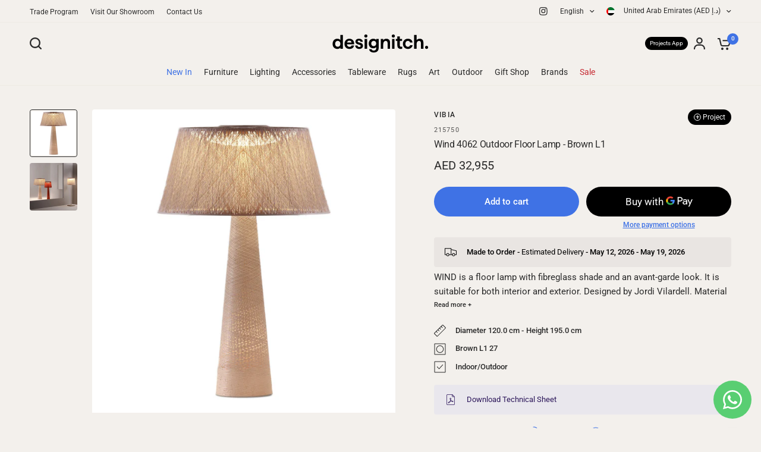

--- FILE ---
content_type: text/html; charset=utf-8
request_url: https://designitch.com/products/wind-4062-outdoor-floor-lamp-brown-l1
body_size: 55416
content:
<!doctype html><html class="no-js" lang="en" dir="ltr">
<head>
<link rel='preconnect dns-prefetch' href='https://api.config-security.com/' crossorigin />
<link rel='preconnect dns-prefetch' href='https://conf.config-security.com/' crossorigin />
<link rel='preconnect dns-prefetch' href='https://whale.camera/' crossorigin />
<script>
/* >> TriplePixel :: start*/
window.TriplePixelData={TripleName:"designgarage.myshopify.com",ver:"2.12",plat:"SHOPIFY",isHeadless:false},function(W,H,A,L,E,_,B,N){function O(U,T,P,H,R){void 0===R&&(R=!1),H=new XMLHttpRequest,P?(H.open("POST",U,!0),H.setRequestHeader("Content-Type","text/plain")):H.open("GET",U,!0),H.send(JSON.stringify(P||{})),H.onreadystatechange=function(){4===H.readyState&&200===H.status?(R=H.responseText,U.includes(".txt")?eval(R):P||(N[B]=R)):(299<H.status||H.status<200)&&T&&!R&&(R=!0,O(U,T-1,P))}}if(N=window,!N[H+"sn"]){N[H+"sn"]=1,L=function(){return Date.now().toString(36)+"_"+Math.random().toString(36)};try{A.setItem(H,1+(0|A.getItem(H)||0)),(E=JSON.parse(A.getItem(H+"U")||"[]")).push({u:location.href,r:document.referrer,t:Date.now(),id:L()}),A.setItem(H+"U",JSON.stringify(E))}catch(e){}var i,m,p;A.getItem('"!nC`')||(_=A,A=N,A[H]||(E=A[H]=function(t,e,a){return void 0===a&&(a=[]),"State"==t?E.s:(W=L(),(E._q=E._q||[]).push([W,t,e].concat(a)),W)},E.s="Installed",E._q=[],E.ch=W,B="configSecurityConfModel",N[B]=1,O("https://conf.config-security.com/model",5),i=L(),m=A[atob("c2NyZWVu")],_.setItem("di_pmt_wt",i),p={id:i,action:"profile",avatar:_.getItem("auth-security_rand_salt_"),time:m[atob("d2lkdGg=")]+":"+m[atob("aGVpZ2h0")],host:A.TriplePixelData.TripleName,plat:A.TriplePixelData.plat,url:window.location.href,ref:document.referrer,ver:A.TriplePixelData.ver},O("https://api.config-security.com/event",5,p),O("https://whale.camera/live/dot.txt",5)))}}("","TriplePixel",localStorage);
/* << TriplePixel :: end*/
</script>
	<meta charset="utf-8">
	<meta http-equiv="X-UA-Compatible" content="IE=edge,chrome=1">
	<meta name="viewport" content="width=device-width, initial-scale=1, maximum-scale=5, viewport-fit=cover">
	<meta name="theme-color" content="#f3f0ec">
	<link rel="canonical" href="https://designitch.com/products/wind-4062-outdoor-floor-lamp-brown-l1">
	<link rel="preconnect" href="https://cdn.shopify.com" crossorigin>
	<meta name="google-site-verification" content="9AGvkn8-xCqGw1cwI_RXTEdptgSPoaypkpj2ifED9Rc" />
    <meta name="p:domain_verify" content="e845f4af912c2089d626eb8060ae84d7"/>

	<link rel="preload" as="style" href="//designitch.com/cdn/shop/t/217/assets/app.css?v=145906923778254651811763627277">
<link rel="preload" as="style" href="//designitch.com/cdn/shop/t/217/assets/product-grid.css?v=64950488997667110561763628826">
<link rel="preload" as="style" href="//designitch.com/cdn/shop/t/217/assets/product.css?v=102073911290342324321740555879">



<link rel="preload" as="script" href="//designitch.com/cdn/shop/t/217/assets/animations.min.js?v=85537150597007260831689666687">

<link rel="preload" as="script" href="//designitch.com/cdn/shop/t/217/assets/header.js?v=6094887744313169711689666688">
<link rel="preload" as="script" href="//designitch.com/cdn/shop/t/217/assets/vendor.min.js?v=109150769586254387741690361029">
<link rel="preload" as="script" href="//designitch.com/cdn/shop/t/217/assets/app.js?v=53290164353420243121689666687">

<script>
window.lazySizesConfig = window.lazySizesConfig || {};
window.lazySizesConfig.expand = 250;
window.lazySizesConfig.loadMode = 1;
window.lazySizesConfig.loadHidden = false;
</script>


	

	<title>
	Vibia - Wind 4062 Outdoor Floor Lamp - Brown L1 &ndash; Designitch
	</title>

	
	<meta name="description" content="Buy the Wind 4062 Outdoor Floor Lamp - Brown L1 by Vibia online at Designitch. Shop for different Outdoor Floor Lamps from over 100 design brands. Free 24 hour delivery for all In-Stock items in the UAE!">
	
<link rel="preconnect" href="https://fonts.shopifycdn.com" crossorigin>

<meta property="og:site_name" content="Designitch">
<meta property="og:url" content="https://designitch.com/products/wind-4062-outdoor-floor-lamp-brown-l1">
<meta property="og:title" content="Vibia - Wind 4062 Outdoor Floor Lamp - Brown L1">
<meta property="og:type" content="product">
<meta property="og:description" content="Buy the Wind 4062 Outdoor Floor Lamp - Brown L1 by Vibia online at Designitch. Shop for different Outdoor Floor Lamps from over 100 design brands. Free 24 hour delivery for all In-Stock items in the UAE!"><meta property="og:image" content="http://designitch.com/cdn/shop/products/Wind4062OutdoorFloorLamp-BrownL1.jpg?v=1644324824">
  <meta property="og:image:secure_url" content="https://designitch.com/cdn/shop/products/Wind4062OutdoorFloorLamp-BrownL1.jpg?v=1644324824">
  <meta property="og:image:width" content="2000">
  <meta property="og:image:height" content="2000"><meta property="og:price:amount" content="32,955">
  <meta property="og:price:currency" content="AED"><meta name="twitter:card" content="summary_large_image">
<meta name="twitter:title" content="Vibia - Wind 4062 Outdoor Floor Lamp - Brown L1">
<meta name="twitter:description" content="Buy the Wind 4062 Outdoor Floor Lamp - Brown L1 by Vibia online at Designitch. Shop for different Outdoor Floor Lamps from over 100 design brands. Free 24 hour delivery for all In-Stock items in the UAE!">


	<link href="//designitch.com/cdn/shop/t/217/assets/app.css?v=145906923778254651811763627277" rel="stylesheet" type="text/css" media="all" />
	<link href="//designitch.com/cdn/shop/t/217/assets/product-grid.css?v=64950488997667110561763628826" rel="stylesheet" type="text/css" media="all" />

	<style data-shopify>
	@font-face {
  font-family: Roboto;
  font-weight: 400;
  font-style: normal;
  font-display: swap;
  src: url("//designitch.com/cdn/fonts/roboto/roboto_n4.2019d890f07b1852f56ce63ba45b2db45d852cba.woff2") format("woff2"),
       url("//designitch.com/cdn/fonts/roboto/roboto_n4.238690e0007583582327135619c5f7971652fa9d.woff") format("woff");
}

@font-face {
  font-family: Roboto;
  font-weight: 500;
  font-style: normal;
  font-display: swap;
  src: url("//designitch.com/cdn/fonts/roboto/roboto_n5.250d51708d76acbac296b0e21ede8f81de4e37aa.woff2") format("woff2"),
       url("//designitch.com/cdn/fonts/roboto/roboto_n5.535e8c56f4cbbdea416167af50ab0ff1360a3949.woff") format("woff");
}

@font-face {
  font-family: Roboto;
  font-weight: 600;
  font-style: normal;
  font-display: swap;
  src: url("//designitch.com/cdn/fonts/roboto/roboto_n6.3d305d5382545b48404c304160aadee38c90ef9d.woff2") format("woff2"),
       url("//designitch.com/cdn/fonts/roboto/roboto_n6.bb37be020157f87e181e5489d5e9137ad60c47a2.woff") format("woff");
}

@font-face {
  font-family: Roboto;
  font-weight: 400;
  font-style: italic;
  font-display: swap;
  src: url("//designitch.com/cdn/fonts/roboto/roboto_i4.57ce898ccda22ee84f49e6b57ae302250655e2d4.woff2") format("woff2"),
       url("//designitch.com/cdn/fonts/roboto/roboto_i4.b21f3bd061cbcb83b824ae8c7671a82587b264bf.woff") format("woff");
}

@font-face {
  font-family: Roboto;
  font-weight: 600;
  font-style: italic;
  font-display: swap;
  src: url("//designitch.com/cdn/fonts/roboto/roboto_i6.ebd6b6733fb2b030d60cbf61316511a7ffd82fb3.woff2") format("woff2"),
       url("//designitch.com/cdn/fonts/roboto/roboto_i6.1363905a6d5249605bc5e0f859663ffe95ac3bed.woff") format("woff");
}


		@font-face {
  font-family: Inter;
  font-weight: 600;
  font-style: normal;
  font-display: swap;
  src: url("//designitch.com/cdn/fonts/inter/inter_n6.771af0474a71b3797eb38f3487d6fb79d43b6877.woff2") format("woff2"),
       url("//designitch.com/cdn/fonts/inter/inter_n6.88c903d8f9e157d48b73b7777d0642925bcecde7.woff") format("woff");
}

@font-face {
  font-family: Inter;
  font-weight: 400;
  font-style: normal;
  font-display: swap;
  src: url("//designitch.com/cdn/fonts/inter/inter_n4.b2a3f24c19b4de56e8871f609e73ca7f6d2e2bb9.woff2") format("woff2"),
       url("//designitch.com/cdn/fonts/inter/inter_n4.af8052d517e0c9ffac7b814872cecc27ae1fa132.woff") format("woff");
}

h1,h2,h3,h4,h5,h6,
	.h1,.h2,.h3,.h4,.h5,.h6,
	.logolink.text-logo,
	.heading-font,
	.h1-xlarge,
	.h1-large,
	blockquote p,
	blockquote span,
	.customer-addresses .my-address .address-index {
		font-style: normal;
		font-weight: 600;
		font-family: Inter, sans-serif;
	}
	body,
	.body-font,
	.thb-product-detail .product-title {
		font-style: normal;
		font-weight: 400;
		font-family: Roboto, sans-serif;
	}
	:root {

		--font-body-scale: 1.0;
		--font-body-line-height-scale: 1.0;
		--font-body-letter-spacing: 0.0em;
		--font-announcement-scale: 1.0;
		--font-heading-scale: 1.0;
		--font-heading-line-height-scale: 1.0;
		--font-heading-letter-spacing: -0.02em;
		--font-navigation-scale: 1.0;
		--font-product-price-scale: 1.0;
		--font-product-title-scale: 1.0;
		--font-product-title-line-height-scale: 1.0;
		--button-letter-spacing: 0.0em;

		--block-border-radius: 4px;
		--button-border-radius: 25px;
		--input-border-radius: 6px;--bg-body: #f3f0ec;
			--bg-body-rgb: 243,240,236;
			--bg-body-darken: #ede9e3;
			--payment-terms-background-color: #f3f0ec;--color-body: #2b2b2b;
		  --color-body-rgb: 43,43,43;--color-heading: #2b2b2b;
		  --color-heading-rgb: 43,43,43;--color-accent: #3f72e5;
			--color-accent-hover: #205be1;
			--color-accent-rgb: 63,114,229;--color-border: #eeeae4;--color-form-border: #D3D3D3;--color-overlay-rgb: 159,163,167;--color-drawer-bg: #ffffff;
			--color-drawer-bg-rgb: 255,255,255;--color-announcement-bar-text: #ffffff;--color-announcement-bar-bg: #75221c;--color-secondary-menu-text: #2b2b2b;--color-secondary-menu-bg: #f3f0ec;--color-header-bg: #f3f0ec;
			--color-header-bg-rgb: 243,240,236;--color-header-text: #2b2b2b;
			--color-header-text-rgb: 43,43,43;--color-header-links: #2b2b2b;--color-header-links-hover: #3F72E5;--color-header-icons: #2b2b2b;--color-header-border: #E2E2E2;--solid-button-background: #2b2b2b;
			--solid-button-background-hover: #191919;--solid-button-label: #ffffff;--white-button-label: #2b2b2b;--color-price: #2b2b2b;
			--color-price-rgb: 43,43,43;--color-price-discounted: #C62A32;--color-star: #FFAA47;--color-inventory-instock: #279A4B;--color-inventory-lowstock: #e97f32;--block-shadows: 0px 4px 6px rgba(0, 0, 0, 0.08);--section-spacing-mobile: 50px;--section-spacing-desktop: 70px;--color-product-card-bg: rgba(0,0,0,0);--color-article-card-bg: #f5f5f5;--color-badge-text: #ffffff;--color-badge-sold-out: #6d6b6b;--color-badge-sale: #c62a32;--badge-corner-radius: 0px;--color-footer-heading: #FFFFFF;
			--color-footer-heading-rgb: 255,255,255;--color-footer-text: #DADCE0;
			--color-footer-text-rgb: 218,220,224;--color-footer-link: #aaaeb6;--color-footer-link-hover: #FFFFFF;--color-footer-border: #868d94;
			--color-footer-border-rgb: 134,141,148;--color-footer-bg: #2b2b2b;}
</style>


	<script>
		window.theme = window.theme || {};
		theme = {
			settings: {
				money_with_currency_format:"\u003cspan class=money\u003eAED {{amount_no_decimals}}\u003c\/span\u003e",
				cart_drawer:true},
			routes: {
				root_url: '/',
				cart_url: '/cart',
				cart_add_url: '/cart/add',
				search_url: '/search',
				cart_change_url: '/cart/change',
				cart_update_url: '/cart/update',
				predictive_search_url: '/search/suggest',
			},
			variantStrings: {
        addToCart: `Add to cart`,
        soldOut: `Sold out`,
        unavailable: `Unavailable`,
      },
			strings: {
				requiresTerms: `You must agree with the terms and conditions of sales to check out`,
			}
		};
	</script>
	<script>window.performance && window.performance.mark && window.performance.mark('shopify.content_for_header.start');</script><meta id="shopify-digital-wallet" name="shopify-digital-wallet" content="/10400082/digital_wallets/dialog">
<link rel="alternate" hreflang="x-default" href="https://designitch.com/products/wind-4062-outdoor-floor-lamp-brown-l1">
<link rel="alternate" hreflang="en-SA" href="https://designitch.com/en-sa/products/wind-4062-outdoor-floor-lamp-brown-l1">
<link rel="alternate" hreflang="en-KW" href="https://designitch.com/en-kw/products/wind-4062-outdoor-floor-lamp-brown-l1">
<link rel="alternate" hreflang="en-OM" href="https://designitch.com/en-om/products/wind-4062-outdoor-floor-lamp-brown-l1">
<link rel="alternate" hreflang="en-BH" href="https://designitch.com/en-bh/products/wind-4062-outdoor-floor-lamp-brown-l1">
<link rel="alternate" hreflang="en-QA" href="https://designitch.com/en-qa/products/wind-4062-outdoor-floor-lamp-brown-l1">
<link rel="alternate" hreflang="en-AD" href="https://designitch.com/en-eu/products/wind-4062-outdoor-floor-lamp-brown-l1">
<link rel="alternate" hreflang="en-AL" href="https://designitch.com/en-eu/products/wind-4062-outdoor-floor-lamp-brown-l1">
<link rel="alternate" hreflang="en-AM" href="https://designitch.com/en-eu/products/wind-4062-outdoor-floor-lamp-brown-l1">
<link rel="alternate" hreflang="en-AT" href="https://designitch.com/en-eu/products/wind-4062-outdoor-floor-lamp-brown-l1">
<link rel="alternate" hreflang="en-AX" href="https://designitch.com/en-eu/products/wind-4062-outdoor-floor-lamp-brown-l1">
<link rel="alternate" hreflang="en-BA" href="https://designitch.com/en-eu/products/wind-4062-outdoor-floor-lamp-brown-l1">
<link rel="alternate" hreflang="en-BE" href="https://designitch.com/en-eu/products/wind-4062-outdoor-floor-lamp-brown-l1">
<link rel="alternate" hreflang="en-BG" href="https://designitch.com/en-eu/products/wind-4062-outdoor-floor-lamp-brown-l1">
<link rel="alternate" hreflang="en-BY" href="https://designitch.com/en-eu/products/wind-4062-outdoor-floor-lamp-brown-l1">
<link rel="alternate" hreflang="en-CH" href="https://designitch.com/en-eu/products/wind-4062-outdoor-floor-lamp-brown-l1">
<link rel="alternate" hreflang="en-CY" href="https://designitch.com/en-eu/products/wind-4062-outdoor-floor-lamp-brown-l1">
<link rel="alternate" hreflang="en-CZ" href="https://designitch.com/en-eu/products/wind-4062-outdoor-floor-lamp-brown-l1">
<link rel="alternate" hreflang="en-DE" href="https://designitch.com/en-eu/products/wind-4062-outdoor-floor-lamp-brown-l1">
<link rel="alternate" hreflang="en-DK" href="https://designitch.com/en-eu/products/wind-4062-outdoor-floor-lamp-brown-l1">
<link rel="alternate" hreflang="en-EE" href="https://designitch.com/en-eu/products/wind-4062-outdoor-floor-lamp-brown-l1">
<link rel="alternate" hreflang="en-ES" href="https://designitch.com/en-eu/products/wind-4062-outdoor-floor-lamp-brown-l1">
<link rel="alternate" hreflang="en-FI" href="https://designitch.com/en-eu/products/wind-4062-outdoor-floor-lamp-brown-l1">
<link rel="alternate" hreflang="en-FO" href="https://designitch.com/en-eu/products/wind-4062-outdoor-floor-lamp-brown-l1">
<link rel="alternate" hreflang="en-FR" href="https://designitch.com/en-eu/products/wind-4062-outdoor-floor-lamp-brown-l1">
<link rel="alternate" hreflang="en-GB" href="https://designitch.com/en-eu/products/wind-4062-outdoor-floor-lamp-brown-l1">
<link rel="alternate" hreflang="en-GE" href="https://designitch.com/en-eu/products/wind-4062-outdoor-floor-lamp-brown-l1">
<link rel="alternate" hreflang="en-GG" href="https://designitch.com/en-eu/products/wind-4062-outdoor-floor-lamp-brown-l1">
<link rel="alternate" hreflang="en-GI" href="https://designitch.com/en-eu/products/wind-4062-outdoor-floor-lamp-brown-l1">
<link rel="alternate" hreflang="en-GL" href="https://designitch.com/en-eu/products/wind-4062-outdoor-floor-lamp-brown-l1">
<link rel="alternate" hreflang="en-GP" href="https://designitch.com/en-eu/products/wind-4062-outdoor-floor-lamp-brown-l1">
<link rel="alternate" hreflang="en-GR" href="https://designitch.com/en-eu/products/wind-4062-outdoor-floor-lamp-brown-l1">
<link rel="alternate" hreflang="en-HR" href="https://designitch.com/en-eu/products/wind-4062-outdoor-floor-lamp-brown-l1">
<link rel="alternate" hreflang="en-HU" href="https://designitch.com/en-eu/products/wind-4062-outdoor-floor-lamp-brown-l1">
<link rel="alternate" hreflang="en-IE" href="https://designitch.com/en-eu/products/wind-4062-outdoor-floor-lamp-brown-l1">
<link rel="alternate" hreflang="en-IM" href="https://designitch.com/en-eu/products/wind-4062-outdoor-floor-lamp-brown-l1">
<link rel="alternate" hreflang="en-IS" href="https://designitch.com/en-eu/products/wind-4062-outdoor-floor-lamp-brown-l1">
<link rel="alternate" hreflang="en-IT" href="https://designitch.com/en-eu/products/wind-4062-outdoor-floor-lamp-brown-l1">
<link rel="alternate" hreflang="en-JE" href="https://designitch.com/en-eu/products/wind-4062-outdoor-floor-lamp-brown-l1">
<link rel="alternate" hreflang="en-LI" href="https://designitch.com/en-eu/products/wind-4062-outdoor-floor-lamp-brown-l1">
<link rel="alternate" hreflang="en-LT" href="https://designitch.com/en-eu/products/wind-4062-outdoor-floor-lamp-brown-l1">
<link rel="alternate" hreflang="en-LU" href="https://designitch.com/en-eu/products/wind-4062-outdoor-floor-lamp-brown-l1">
<link rel="alternate" hreflang="en-LV" href="https://designitch.com/en-eu/products/wind-4062-outdoor-floor-lamp-brown-l1">
<link rel="alternate" hreflang="en-MC" href="https://designitch.com/en-eu/products/wind-4062-outdoor-floor-lamp-brown-l1">
<link rel="alternate" hreflang="en-MD" href="https://designitch.com/en-eu/products/wind-4062-outdoor-floor-lamp-brown-l1">
<link rel="alternate" hreflang="en-ME" href="https://designitch.com/en-eu/products/wind-4062-outdoor-floor-lamp-brown-l1">
<link rel="alternate" hreflang="en-MK" href="https://designitch.com/en-eu/products/wind-4062-outdoor-floor-lamp-brown-l1">
<link rel="alternate" hreflang="en-MT" href="https://designitch.com/en-eu/products/wind-4062-outdoor-floor-lamp-brown-l1">
<link rel="alternate" hreflang="en-NL" href="https://designitch.com/en-eu/products/wind-4062-outdoor-floor-lamp-brown-l1">
<link rel="alternate" hreflang="en-NO" href="https://designitch.com/en-eu/products/wind-4062-outdoor-floor-lamp-brown-l1">
<link rel="alternate" hreflang="en-PL" href="https://designitch.com/en-eu/products/wind-4062-outdoor-floor-lamp-brown-l1">
<link rel="alternate" hreflang="en-PT" href="https://designitch.com/en-eu/products/wind-4062-outdoor-floor-lamp-brown-l1">
<link rel="alternate" hreflang="en-RE" href="https://designitch.com/en-eu/products/wind-4062-outdoor-floor-lamp-brown-l1">
<link rel="alternate" hreflang="en-RO" href="https://designitch.com/en-eu/products/wind-4062-outdoor-floor-lamp-brown-l1">
<link rel="alternate" hreflang="en-RS" href="https://designitch.com/en-eu/products/wind-4062-outdoor-floor-lamp-brown-l1">
<link rel="alternate" hreflang="en-SE" href="https://designitch.com/en-eu/products/wind-4062-outdoor-floor-lamp-brown-l1">
<link rel="alternate" hreflang="en-SI" href="https://designitch.com/en-eu/products/wind-4062-outdoor-floor-lamp-brown-l1">
<link rel="alternate" hreflang="en-SJ" href="https://designitch.com/en-eu/products/wind-4062-outdoor-floor-lamp-brown-l1">
<link rel="alternate" hreflang="en-SK" href="https://designitch.com/en-eu/products/wind-4062-outdoor-floor-lamp-brown-l1">
<link rel="alternate" hreflang="en-SM" href="https://designitch.com/en-eu/products/wind-4062-outdoor-floor-lamp-brown-l1">
<link rel="alternate" hreflang="en-TR" href="https://designitch.com/en-eu/products/wind-4062-outdoor-floor-lamp-brown-l1">
<link rel="alternate" hreflang="en-VA" href="https://designitch.com/en-eu/products/wind-4062-outdoor-floor-lamp-brown-l1">
<link rel="alternate" hreflang="en-XK" href="https://designitch.com/en-eu/products/wind-4062-outdoor-floor-lamp-brown-l1">
<link rel="alternate" hreflang="en-YT" href="https://designitch.com/en-eu/products/wind-4062-outdoor-floor-lamp-brown-l1">
<link rel="alternate" hreflang="en-AE" href="https://designitch.com/products/wind-4062-outdoor-floor-lamp-brown-l1">
<link rel="alternate" hreflang="ar-AE" href="https://designitch.com/ar/products/wind-4062-outdoor-floor-lamp-brown-l1">
<link rel="alternate" type="application/json+oembed" href="https://designitch.com/products/wind-4062-outdoor-floor-lamp-brown-l1.oembed">
<script async="async" src="/checkouts/internal/preloads.js?locale=en-AE"></script>
<script id="shopify-features" type="application/json">{"accessToken":"6117d1394d023f4915ffa7cf5577c2d5","betas":["rich-media-storefront-analytics"],"domain":"designitch.com","predictiveSearch":true,"shopId":10400082,"locale":"en"}</script>
<script>var Shopify = Shopify || {};
Shopify.shop = "designgarage.myshopify.com";
Shopify.locale = "en";
Shopify.currency = {"active":"AED","rate":"1.0"};
Shopify.country = "AE";
Shopify.theme = {"name":"Vision (Live)","id":122536984647,"schema_name":"Vision","schema_version":"1.1.2","theme_store_id":2053,"role":"main"};
Shopify.theme.handle = "null";
Shopify.theme.style = {"id":null,"handle":null};
Shopify.cdnHost = "designitch.com/cdn";
Shopify.routes = Shopify.routes || {};
Shopify.routes.root = "/";</script>
<script type="module">!function(o){(o.Shopify=o.Shopify||{}).modules=!0}(window);</script>
<script>!function(o){function n(){var o=[];function n(){o.push(Array.prototype.slice.apply(arguments))}return n.q=o,n}var t=o.Shopify=o.Shopify||{};t.loadFeatures=n(),t.autoloadFeatures=n()}(window);</script>
<script id="shop-js-analytics" type="application/json">{"pageType":"product"}</script>
<script defer="defer" async type="module" src="//designitch.com/cdn/shopifycloud/shop-js/modules/v2/client.init-shop-cart-sync_BN7fPSNr.en.esm.js"></script>
<script defer="defer" async type="module" src="//designitch.com/cdn/shopifycloud/shop-js/modules/v2/chunk.common_Cbph3Kss.esm.js"></script>
<script defer="defer" async type="module" src="//designitch.com/cdn/shopifycloud/shop-js/modules/v2/chunk.modal_DKumMAJ1.esm.js"></script>
<script type="module">
  await import("//designitch.com/cdn/shopifycloud/shop-js/modules/v2/client.init-shop-cart-sync_BN7fPSNr.en.esm.js");
await import("//designitch.com/cdn/shopifycloud/shop-js/modules/v2/chunk.common_Cbph3Kss.esm.js");
await import("//designitch.com/cdn/shopifycloud/shop-js/modules/v2/chunk.modal_DKumMAJ1.esm.js");

  window.Shopify.SignInWithShop?.initShopCartSync?.({"fedCMEnabled":true,"windoidEnabled":true});

</script>
<script id="__st">var __st={"a":10400082,"offset":14400,"reqid":"47420d9c-8035-4067-8c32-5198ed9d0c54-1770137082","pageurl":"designitch.com\/products\/wind-4062-outdoor-floor-lamp-brown-l1","u":"36a1959912e4","p":"product","rtyp":"product","rid":4920832852039};</script>
<script>window.ShopifyPaypalV4VisibilityTracking = true;</script>
<script id="captcha-bootstrap">!function(){'use strict';const t='contact',e='account',n='new_comment',o=[[t,t],['blogs',n],['comments',n],[t,'customer']],c=[[e,'customer_login'],[e,'guest_login'],[e,'recover_customer_password'],[e,'create_customer']],r=t=>t.map((([t,e])=>`form[action*='/${t}']:not([data-nocaptcha='true']) input[name='form_type'][value='${e}']`)).join(','),a=t=>()=>t?[...document.querySelectorAll(t)].map((t=>t.form)):[];function s(){const t=[...o],e=r(t);return a(e)}const i='password',u='form_key',d=['recaptcha-v3-token','g-recaptcha-response','h-captcha-response',i],f=()=>{try{return window.sessionStorage}catch{return}},m='__shopify_v',_=t=>t.elements[u];function p(t,e,n=!1){try{const o=window.sessionStorage,c=JSON.parse(o.getItem(e)),{data:r}=function(t){const{data:e,action:n}=t;return t[m]||n?{data:e,action:n}:{data:t,action:n}}(c);for(const[e,n]of Object.entries(r))t.elements[e]&&(t.elements[e].value=n);n&&o.removeItem(e)}catch(o){console.error('form repopulation failed',{error:o})}}const l='form_type',E='cptcha';function T(t){t.dataset[E]=!0}const w=window,h=w.document,L='Shopify',v='ce_forms',y='captcha';let A=!1;((t,e)=>{const n=(g='f06e6c50-85a8-45c8-87d0-21a2b65856fe',I='https://cdn.shopify.com/shopifycloud/storefront-forms-hcaptcha/ce_storefront_forms_captcha_hcaptcha.v1.5.2.iife.js',D={infoText:'Protected by hCaptcha',privacyText:'Privacy',termsText:'Terms'},(t,e,n)=>{const o=w[L][v],c=o.bindForm;if(c)return c(t,g,e,D).then(n);var r;o.q.push([[t,g,e,D],n]),r=I,A||(h.body.append(Object.assign(h.createElement('script'),{id:'captcha-provider',async:!0,src:r})),A=!0)});var g,I,D;w[L]=w[L]||{},w[L][v]=w[L][v]||{},w[L][v].q=[],w[L][y]=w[L][y]||{},w[L][y].protect=function(t,e){n(t,void 0,e),T(t)},Object.freeze(w[L][y]),function(t,e,n,w,h,L){const[v,y,A,g]=function(t,e,n){const i=e?o:[],u=t?c:[],d=[...i,...u],f=r(d),m=r(i),_=r(d.filter((([t,e])=>n.includes(e))));return[a(f),a(m),a(_),s()]}(w,h,L),I=t=>{const e=t.target;return e instanceof HTMLFormElement?e:e&&e.form},D=t=>v().includes(t);t.addEventListener('submit',(t=>{const e=I(t);if(!e)return;const n=D(e)&&!e.dataset.hcaptchaBound&&!e.dataset.recaptchaBound,o=_(e),c=g().includes(e)&&(!o||!o.value);(n||c)&&t.preventDefault(),c&&!n&&(function(t){try{if(!f())return;!function(t){const e=f();if(!e)return;const n=_(t);if(!n)return;const o=n.value;o&&e.removeItem(o)}(t);const e=Array.from(Array(32),(()=>Math.random().toString(36)[2])).join('');!function(t,e){_(t)||t.append(Object.assign(document.createElement('input'),{type:'hidden',name:u})),t.elements[u].value=e}(t,e),function(t,e){const n=f();if(!n)return;const o=[...t.querySelectorAll(`input[type='${i}']`)].map((({name:t})=>t)),c=[...d,...o],r={};for(const[a,s]of new FormData(t).entries())c.includes(a)||(r[a]=s);n.setItem(e,JSON.stringify({[m]:1,action:t.action,data:r}))}(t,e)}catch(e){console.error('failed to persist form',e)}}(e),e.submit())}));const S=(t,e)=>{t&&!t.dataset[E]&&(n(t,e.some((e=>e===t))),T(t))};for(const o of['focusin','change'])t.addEventListener(o,(t=>{const e=I(t);D(e)&&S(e,y())}));const B=e.get('form_key'),M=e.get(l),P=B&&M;t.addEventListener('DOMContentLoaded',(()=>{const t=y();if(P)for(const e of t)e.elements[l].value===M&&p(e,B);[...new Set([...A(),...v().filter((t=>'true'===t.dataset.shopifyCaptcha))])].forEach((e=>S(e,t)))}))}(h,new URLSearchParams(w.location.search),n,t,e,['guest_login'])})(!0,!0)}();</script>
<script integrity="sha256-4kQ18oKyAcykRKYeNunJcIwy7WH5gtpwJnB7kiuLZ1E=" data-source-attribution="shopify.loadfeatures" defer="defer" src="//designitch.com/cdn/shopifycloud/storefront/assets/storefront/load_feature-a0a9edcb.js" crossorigin="anonymous"></script>
<script data-source-attribution="shopify.dynamic_checkout.dynamic.init">var Shopify=Shopify||{};Shopify.PaymentButton=Shopify.PaymentButton||{isStorefrontPortableWallets:!0,init:function(){window.Shopify.PaymentButton.init=function(){};var t=document.createElement("script");t.src="https://designitch.com/cdn/shopifycloud/portable-wallets/latest/portable-wallets.en.js",t.type="module",document.head.appendChild(t)}};
</script>
<script data-source-attribution="shopify.dynamic_checkout.buyer_consent">
  function portableWalletsHideBuyerConsent(e){var t=document.getElementById("shopify-buyer-consent"),n=document.getElementById("shopify-subscription-policy-button");t&&n&&(t.classList.add("hidden"),t.setAttribute("aria-hidden","true"),n.removeEventListener("click",e))}function portableWalletsShowBuyerConsent(e){var t=document.getElementById("shopify-buyer-consent"),n=document.getElementById("shopify-subscription-policy-button");t&&n&&(t.classList.remove("hidden"),t.removeAttribute("aria-hidden"),n.addEventListener("click",e))}window.Shopify?.PaymentButton&&(window.Shopify.PaymentButton.hideBuyerConsent=portableWalletsHideBuyerConsent,window.Shopify.PaymentButton.showBuyerConsent=portableWalletsShowBuyerConsent);
</script>
<script>
  function portableWalletsCleanup(e){e&&e.src&&console.error("Failed to load portable wallets script "+e.src);var t=document.querySelectorAll("shopify-accelerated-checkout .shopify-payment-button__skeleton, shopify-accelerated-checkout-cart .wallet-cart-button__skeleton"),e=document.getElementById("shopify-buyer-consent");for(let e=0;e<t.length;e++)t[e].remove();e&&e.remove()}function portableWalletsNotLoadedAsModule(e){e instanceof ErrorEvent&&"string"==typeof e.message&&e.message.includes("import.meta")&&"string"==typeof e.filename&&e.filename.includes("portable-wallets")&&(window.removeEventListener("error",portableWalletsNotLoadedAsModule),window.Shopify.PaymentButton.failedToLoad=e,"loading"===document.readyState?document.addEventListener("DOMContentLoaded",window.Shopify.PaymentButton.init):window.Shopify.PaymentButton.init())}window.addEventListener("error",portableWalletsNotLoadedAsModule);
</script>

<script type="module" src="https://designitch.com/cdn/shopifycloud/portable-wallets/latest/portable-wallets.en.js" onError="portableWalletsCleanup(this)" crossorigin="anonymous"></script>
<script nomodule>
  document.addEventListener("DOMContentLoaded", portableWalletsCleanup);
</script>

<link id="shopify-accelerated-checkout-styles" rel="stylesheet" media="screen" href="https://designitch.com/cdn/shopifycloud/portable-wallets/latest/accelerated-checkout-backwards-compat.css" crossorigin="anonymous">
<style id="shopify-accelerated-checkout-cart">
        #shopify-buyer-consent {
  margin-top: 1em;
  display: inline-block;
  width: 100%;
}

#shopify-buyer-consent.hidden {
  display: none;
}

#shopify-subscription-policy-button {
  background: none;
  border: none;
  padding: 0;
  text-decoration: underline;
  font-size: inherit;
  cursor: pointer;
}

#shopify-subscription-policy-button::before {
  box-shadow: none;
}

      </style>

<script>window.performance && window.performance.mark && window.performance.mark('shopify.content_for_header.end');</script> <!-- Header hook for plugins -->

	<script>document.documentElement.className = document.documentElement.className.replace('no-js', 'js');</script>
<!-- BEGIN app block: shopify://apps/whatsapp-button/blocks/app-embed-block/96d80a63-e860-4262-a001-8b82ac4d00e6 --><script>
    (function() {
        function asyncLoad() {
            var url = 'https://whatsapp-button.eazeapps.io/api/buttonInstallation/scriptTag?shopId=8344&v=1758648099';
            var s = document.createElement('script');
            s.type = 'text/javascript';
            s.async = true;
            s.src = url;
            var x = document.getElementsByTagName('script')[0];
            x.parentNode.insertBefore(s, x);
        };
        if(window.attachEvent) {
            window.attachEvent('onload', asyncLoad);
        } else {
            window.addEventListener('load', asyncLoad, false);
        }
    })();
</script>

<!-- END app block --><!-- BEGIN app block: shopify://apps/klaviyo-email-marketing-sms/blocks/klaviyo-onsite-embed/2632fe16-c075-4321-a88b-50b567f42507 -->












  <script async src="https://static.klaviyo.com/onsite/js/R86ApC/klaviyo.js?company_id=R86ApC"></script>
  <script>!function(){if(!window.klaviyo){window._klOnsite=window._klOnsite||[];try{window.klaviyo=new Proxy({},{get:function(n,i){return"push"===i?function(){var n;(n=window._klOnsite).push.apply(n,arguments)}:function(){for(var n=arguments.length,o=new Array(n),w=0;w<n;w++)o[w]=arguments[w];var t="function"==typeof o[o.length-1]?o.pop():void 0,e=new Promise((function(n){window._klOnsite.push([i].concat(o,[function(i){t&&t(i),n(i)}]))}));return e}}})}catch(n){window.klaviyo=window.klaviyo||[],window.klaviyo.push=function(){var n;(n=window._klOnsite).push.apply(n,arguments)}}}}();</script>

  
    <script id="viewed_product">
      if (item == null) {
        var _learnq = _learnq || [];

        var MetafieldReviews = null
        var MetafieldYotpoRating = null
        var MetafieldYotpoCount = null
        var MetafieldLooxRating = null
        var MetafieldLooxCount = null
        var okendoProduct = null
        var okendoProductReviewCount = null
        var okendoProductReviewAverageValue = null
        try {
          // The following fields are used for Customer Hub recently viewed in order to add reviews.
          // This information is not part of __kla_viewed. Instead, it is part of __kla_viewed_reviewed_items
          MetafieldReviews = {};
          MetafieldYotpoRating = null
          MetafieldYotpoCount = null
          MetafieldLooxRating = null
          MetafieldLooxCount = null

          okendoProduct = null
          // If the okendo metafield is not legacy, it will error, which then requires the new json formatted data
          if (okendoProduct && 'error' in okendoProduct) {
            okendoProduct = null
          }
          okendoProductReviewCount = okendoProduct ? okendoProduct.reviewCount : null
          okendoProductReviewAverageValue = okendoProduct ? okendoProduct.reviewAverageValue : null
        } catch (error) {
          console.error('Error in Klaviyo onsite reviews tracking:', error);
        }

        var item = {
          Name: "Wind 4062 Outdoor Floor Lamp - Brown L1",
          ProductID: 4920832852039,
          Categories: ["All","Best Selling Products","Color Brown","Made to Order Collection","Outdoor Floor Lamps","Outdoor Lighting","Vibia"],
          ImageURL: "https://designitch.com/cdn/shop/products/Wind4062OutdoorFloorLamp-BrownL1_grande.jpg?v=1644324824",
          URL: "https://designitch.com/products/wind-4062-outdoor-floor-lamp-brown-l1",
          Brand: "Vibia",
          Price: "AED 32,955",
          Value: "32,955",
          CompareAtPrice: "AED 0"
        };
        _learnq.push(['track', 'Viewed Product', item]);
        _learnq.push(['trackViewedItem', {
          Title: item.Name,
          ItemId: item.ProductID,
          Categories: item.Categories,
          ImageUrl: item.ImageURL,
          Url: item.URL,
          Metadata: {
            Brand: item.Brand,
            Price: item.Price,
            Value: item.Value,
            CompareAtPrice: item.CompareAtPrice
          },
          metafields:{
            reviews: MetafieldReviews,
            yotpo:{
              rating: MetafieldYotpoRating,
              count: MetafieldYotpoCount,
            },
            loox:{
              rating: MetafieldLooxRating,
              count: MetafieldLooxCount,
            },
            okendo: {
              rating: okendoProductReviewAverageValue,
              count: okendoProductReviewCount,
            }
          }
        }]);
      }
    </script>
  




  <script>
    window.klaviyoReviewsProductDesignMode = false
  </script>







<!-- END app block --><!-- BEGIN app block: shopify://apps/elevar-conversion-tracking/blocks/dataLayerEmbed/bc30ab68-b15c-4311-811f-8ef485877ad6 -->



<script type="module" dynamic>
  const configUrl = "/a/elevar/static/configs/71e523df09b656806aca490e5cb9f2c2567fa7bc/config.js";
  const config = (await import(configUrl)).default;
  const scriptUrl = config.script_src_app_theme_embed;

  if (scriptUrl) {
    const { handler } = await import(scriptUrl);

    await handler(
      config,
      {
        cartData: {
  marketId: "43155527",
  attributes:{},
  cartTotal: "0.0",
  currencyCode:"AED",
  items: []
}
,
        user: {cartTotal: "0.0",
    currencyCode:"AED",customer: {},
}
,
        isOnCartPage:false,
        collectionView:null,
        searchResultsView:null,
        productView:{
    attributes:{},
    currencyCode:"AED",defaultVariant: {id:"215750",name:"Wind 4062 Outdoor Floor Lamp - Brown L1",
        brand:"Vibia",
        category:"Outdoor Floor Lamps",
        variant:"Default Title",
        price: "32955.0",
        productId: "4920832852039",
        variantId: "39636095369287",
        compareAtPrice: "0.0",image:"\/\/designitch.com\/cdn\/shop\/products\/Wind4062OutdoorFloorLamp-BrownL1.jpg?v=1644324824",url:"\/products\/wind-4062-outdoor-floor-lamp-brown-l1?variant=39636095369287"},items: [{id:"215750",name:"Wind 4062 Outdoor Floor Lamp - Brown L1",
          brand:"Vibia",
          category:"Outdoor Floor Lamps",
          variant:"Default Title",
          price: "32955.0",
          productId: "4920832852039",
          variantId: "39636095369287",
          compareAtPrice: "0.0",image:"\/\/designitch.com\/cdn\/shop\/products\/Wind4062OutdoorFloorLamp-BrownL1.jpg?v=1644324824",url:"\/products\/wind-4062-outdoor-floor-lamp-brown-l1?variant=39636095369287"},]
  },
        checkoutComplete: null
      }
    );
  }
</script>


<!-- END app block --><link href="https://monorail-edge.shopifysvc.com" rel="dns-prefetch">
<script>(function(){if ("sendBeacon" in navigator && "performance" in window) {try {var session_token_from_headers = performance.getEntriesByType('navigation')[0].serverTiming.find(x => x.name == '_s').description;} catch {var session_token_from_headers = undefined;}var session_cookie_matches = document.cookie.match(/_shopify_s=([^;]*)/);var session_token_from_cookie = session_cookie_matches && session_cookie_matches.length === 2 ? session_cookie_matches[1] : "";var session_token = session_token_from_headers || session_token_from_cookie || "";function handle_abandonment_event(e) {var entries = performance.getEntries().filter(function(entry) {return /monorail-edge.shopifysvc.com/.test(entry.name);});if (!window.abandonment_tracked && entries.length === 0) {window.abandonment_tracked = true;var currentMs = Date.now();var navigation_start = performance.timing.navigationStart;var payload = {shop_id: 10400082,url: window.location.href,navigation_start,duration: currentMs - navigation_start,session_token,page_type: "product"};window.navigator.sendBeacon("https://monorail-edge.shopifysvc.com/v1/produce", JSON.stringify({schema_id: "online_store_buyer_site_abandonment/1.1",payload: payload,metadata: {event_created_at_ms: currentMs,event_sent_at_ms: currentMs}}));}}window.addEventListener('pagehide', handle_abandonment_event);}}());</script>
<script id="web-pixels-manager-setup">(function e(e,d,r,n,o){if(void 0===o&&(o={}),!Boolean(null===(a=null===(i=window.Shopify)||void 0===i?void 0:i.analytics)||void 0===a?void 0:a.replayQueue)){var i,a;window.Shopify=window.Shopify||{};var t=window.Shopify;t.analytics=t.analytics||{};var s=t.analytics;s.replayQueue=[],s.publish=function(e,d,r){return s.replayQueue.push([e,d,r]),!0};try{self.performance.mark("wpm:start")}catch(e){}var l=function(){var e={modern:/Edge?\/(1{2}[4-9]|1[2-9]\d|[2-9]\d{2}|\d{4,})\.\d+(\.\d+|)|Firefox\/(1{2}[4-9]|1[2-9]\d|[2-9]\d{2}|\d{4,})\.\d+(\.\d+|)|Chrom(ium|e)\/(9{2}|\d{3,})\.\d+(\.\d+|)|(Maci|X1{2}).+ Version\/(15\.\d+|(1[6-9]|[2-9]\d|\d{3,})\.\d+)([,.]\d+|)( \(\w+\)|)( Mobile\/\w+|) Safari\/|Chrome.+OPR\/(9{2}|\d{3,})\.\d+\.\d+|(CPU[ +]OS|iPhone[ +]OS|CPU[ +]iPhone|CPU IPhone OS|CPU iPad OS)[ +]+(15[._]\d+|(1[6-9]|[2-9]\d|\d{3,})[._]\d+)([._]\d+|)|Android:?[ /-](13[3-9]|1[4-9]\d|[2-9]\d{2}|\d{4,})(\.\d+|)(\.\d+|)|Android.+Firefox\/(13[5-9]|1[4-9]\d|[2-9]\d{2}|\d{4,})\.\d+(\.\d+|)|Android.+Chrom(ium|e)\/(13[3-9]|1[4-9]\d|[2-9]\d{2}|\d{4,})\.\d+(\.\d+|)|SamsungBrowser\/([2-9]\d|\d{3,})\.\d+/,legacy:/Edge?\/(1[6-9]|[2-9]\d|\d{3,})\.\d+(\.\d+|)|Firefox\/(5[4-9]|[6-9]\d|\d{3,})\.\d+(\.\d+|)|Chrom(ium|e)\/(5[1-9]|[6-9]\d|\d{3,})\.\d+(\.\d+|)([\d.]+$|.*Safari\/(?![\d.]+ Edge\/[\d.]+$))|(Maci|X1{2}).+ Version\/(10\.\d+|(1[1-9]|[2-9]\d|\d{3,})\.\d+)([,.]\d+|)( \(\w+\)|)( Mobile\/\w+|) Safari\/|Chrome.+OPR\/(3[89]|[4-9]\d|\d{3,})\.\d+\.\d+|(CPU[ +]OS|iPhone[ +]OS|CPU[ +]iPhone|CPU IPhone OS|CPU iPad OS)[ +]+(10[._]\d+|(1[1-9]|[2-9]\d|\d{3,})[._]\d+)([._]\d+|)|Android:?[ /-](13[3-9]|1[4-9]\d|[2-9]\d{2}|\d{4,})(\.\d+|)(\.\d+|)|Mobile Safari.+OPR\/([89]\d|\d{3,})\.\d+\.\d+|Android.+Firefox\/(13[5-9]|1[4-9]\d|[2-9]\d{2}|\d{4,})\.\d+(\.\d+|)|Android.+Chrom(ium|e)\/(13[3-9]|1[4-9]\d|[2-9]\d{2}|\d{4,})\.\d+(\.\d+|)|Android.+(UC? ?Browser|UCWEB|U3)[ /]?(15\.([5-9]|\d{2,})|(1[6-9]|[2-9]\d|\d{3,})\.\d+)\.\d+|SamsungBrowser\/(5\.\d+|([6-9]|\d{2,})\.\d+)|Android.+MQ{2}Browser\/(14(\.(9|\d{2,})|)|(1[5-9]|[2-9]\d|\d{3,})(\.\d+|))(\.\d+|)|K[Aa][Ii]OS\/(3\.\d+|([4-9]|\d{2,})\.\d+)(\.\d+|)/},d=e.modern,r=e.legacy,n=navigator.userAgent;return n.match(d)?"modern":n.match(r)?"legacy":"unknown"}(),u="modern"===l?"modern":"legacy",c=(null!=n?n:{modern:"",legacy:""})[u],f=function(e){return[e.baseUrl,"/wpm","/b",e.hashVersion,"modern"===e.buildTarget?"m":"l",".js"].join("")}({baseUrl:d,hashVersion:r,buildTarget:u}),m=function(e){var d=e.version,r=e.bundleTarget,n=e.surface,o=e.pageUrl,i=e.monorailEndpoint;return{emit:function(e){var a=e.status,t=e.errorMsg,s=(new Date).getTime(),l=JSON.stringify({metadata:{event_sent_at_ms:s},events:[{schema_id:"web_pixels_manager_load/3.1",payload:{version:d,bundle_target:r,page_url:o,status:a,surface:n,error_msg:t},metadata:{event_created_at_ms:s}}]});if(!i)return console&&console.warn&&console.warn("[Web Pixels Manager] No Monorail endpoint provided, skipping logging."),!1;try{return self.navigator.sendBeacon.bind(self.navigator)(i,l)}catch(e){}var u=new XMLHttpRequest;try{return u.open("POST",i,!0),u.setRequestHeader("Content-Type","text/plain"),u.send(l),!0}catch(e){return console&&console.warn&&console.warn("[Web Pixels Manager] Got an unhandled error while logging to Monorail."),!1}}}}({version:r,bundleTarget:l,surface:e.surface,pageUrl:self.location.href,monorailEndpoint:e.monorailEndpoint});try{o.browserTarget=l,function(e){var d=e.src,r=e.async,n=void 0===r||r,o=e.onload,i=e.onerror,a=e.sri,t=e.scriptDataAttributes,s=void 0===t?{}:t,l=document.createElement("script"),u=document.querySelector("head"),c=document.querySelector("body");if(l.async=n,l.src=d,a&&(l.integrity=a,l.crossOrigin="anonymous"),s)for(var f in s)if(Object.prototype.hasOwnProperty.call(s,f))try{l.dataset[f]=s[f]}catch(e){}if(o&&l.addEventListener("load",o),i&&l.addEventListener("error",i),u)u.appendChild(l);else{if(!c)throw new Error("Did not find a head or body element to append the script");c.appendChild(l)}}({src:f,async:!0,onload:function(){if(!function(){var e,d;return Boolean(null===(d=null===(e=window.Shopify)||void 0===e?void 0:e.analytics)||void 0===d?void 0:d.initialized)}()){var d=window.webPixelsManager.init(e)||void 0;if(d){var r=window.Shopify.analytics;r.replayQueue.forEach((function(e){var r=e[0],n=e[1],o=e[2];d.publishCustomEvent(r,n,o)})),r.replayQueue=[],r.publish=d.publishCustomEvent,r.visitor=d.visitor,r.initialized=!0}}},onerror:function(){return m.emit({status:"failed",errorMsg:"".concat(f," has failed to load")})},sri:function(e){var d=/^sha384-[A-Za-z0-9+/=]+$/;return"string"==typeof e&&d.test(e)}(c)?c:"",scriptDataAttributes:o}),m.emit({status:"loading"})}catch(e){m.emit({status:"failed",errorMsg:(null==e?void 0:e.message)||"Unknown error"})}}})({shopId: 10400082,storefrontBaseUrl: "https://designitch.com",extensionsBaseUrl: "https://extensions.shopifycdn.com/cdn/shopifycloud/web-pixels-manager",monorailEndpoint: "https://monorail-edge.shopifysvc.com/unstable/produce_batch",surface: "storefront-renderer",enabledBetaFlags: ["2dca8a86"],webPixelsConfigList: [{"id":"1304330311","configuration":"{\"accountID\":\"R86ApC\",\"webPixelConfig\":\"eyJlbmFibGVBZGRlZFRvQ2FydEV2ZW50cyI6IHRydWV9\"}","eventPayloadVersion":"v1","runtimeContext":"STRICT","scriptVersion":"524f6c1ee37bacdca7657a665bdca589","type":"APP","apiClientId":123074,"privacyPurposes":["ANALYTICS","MARKETING"],"dataSharingAdjustments":{"protectedCustomerApprovalScopes":["read_customer_address","read_customer_email","read_customer_name","read_customer_personal_data","read_customer_phone"]}},{"id":"631046215","configuration":"{\"pixelCode\":\"D1IEHLJC77U597KN7JP0\"}","eventPayloadVersion":"v1","runtimeContext":"STRICT","scriptVersion":"22e92c2ad45662f435e4801458fb78cc","type":"APP","apiClientId":4383523,"privacyPurposes":["ANALYTICS","MARKETING","SALE_OF_DATA"],"dataSharingAdjustments":{"protectedCustomerApprovalScopes":["read_customer_address","read_customer_email","read_customer_name","read_customer_personal_data","read_customer_phone"]}},{"id":"631013447","configuration":"{\"pixelId\":\"bc7d65aa-fd7a-4c9b-86ca-2571204bd898\"}","eventPayloadVersion":"v1","runtimeContext":"STRICT","scriptVersion":"c119f01612c13b62ab52809eb08154bb","type":"APP","apiClientId":2556259,"privacyPurposes":["ANALYTICS","MARKETING","SALE_OF_DATA"],"dataSharingAdjustments":{"protectedCustomerApprovalScopes":["read_customer_address","read_customer_email","read_customer_name","read_customer_personal_data","read_customer_phone"]}},{"id":"481787975","configuration":"{\"tagID\":\"2612692753616\"}","eventPayloadVersion":"v1","runtimeContext":"STRICT","scriptVersion":"18031546ee651571ed29edbe71a3550b","type":"APP","apiClientId":3009811,"privacyPurposes":["ANALYTICS","MARKETING","SALE_OF_DATA"],"dataSharingAdjustments":{"protectedCustomerApprovalScopes":["read_customer_address","read_customer_email","read_customer_name","read_customer_personal_data","read_customer_phone"]}},{"id":"426055","configuration":"{\"config_url\": \"\/a\/elevar\/static\/configs\/71e523df09b656806aca490e5cb9f2c2567fa7bc\/config.js\"}","eventPayloadVersion":"v1","runtimeContext":"STRICT","scriptVersion":"ab86028887ec2044af7d02b854e52653","type":"APP","apiClientId":2509311,"privacyPurposes":[],"dataSharingAdjustments":{"protectedCustomerApprovalScopes":["read_customer_address","read_customer_email","read_customer_name","read_customer_personal_data","read_customer_phone"]}},{"id":"21561415","eventPayloadVersion":"1","runtimeContext":"LAX","scriptVersion":"1","type":"CUSTOM","privacyPurposes":[],"name":"Elevar - Checkout Tracking"},{"id":"36012103","eventPayloadVersion":"1","runtimeContext":"LAX","scriptVersion":"1","type":"CUSTOM","privacyPurposes":["ANALYTICS","MARKETING","SALE_OF_DATA"],"name":"GTM_Custom_Pixel"},{"id":"shopify-app-pixel","configuration":"{}","eventPayloadVersion":"v1","runtimeContext":"STRICT","scriptVersion":"0450","apiClientId":"shopify-pixel","type":"APP","privacyPurposes":["ANALYTICS","MARKETING"]},{"id":"shopify-custom-pixel","eventPayloadVersion":"v1","runtimeContext":"LAX","scriptVersion":"0450","apiClientId":"shopify-pixel","type":"CUSTOM","privacyPurposes":["ANALYTICS","MARKETING"]}],isMerchantRequest: false,initData: {"shop":{"name":"Designitch","paymentSettings":{"currencyCode":"AED"},"myshopifyDomain":"designgarage.myshopify.com","countryCode":"AE","storefrontUrl":"https:\/\/designitch.com"},"customer":null,"cart":null,"checkout":null,"productVariants":[{"price":{"amount":32955.0,"currencyCode":"AED"},"product":{"title":"Wind 4062 Outdoor Floor Lamp - Brown L1","vendor":"Vibia","id":"4920832852039","untranslatedTitle":"Wind 4062 Outdoor Floor Lamp - Brown L1","url":"\/products\/wind-4062-outdoor-floor-lamp-brown-l1","type":"Outdoor Floor Lamps"},"id":"39636095369287","image":{"src":"\/\/designitch.com\/cdn\/shop\/products\/Wind4062OutdoorFloorLamp-BrownL1.jpg?v=1644324824"},"sku":"215750","title":"Default Title","untranslatedTitle":"Default Title"}],"purchasingCompany":null},},"https://designitch.com/cdn","3918e4e0wbf3ac3cepc5707306mb02b36c6",{"modern":"","legacy":""},{"shopId":"10400082","storefrontBaseUrl":"https:\/\/designitch.com","extensionBaseUrl":"https:\/\/extensions.shopifycdn.com\/cdn\/shopifycloud\/web-pixels-manager","surface":"storefront-renderer","enabledBetaFlags":"[\"2dca8a86\"]","isMerchantRequest":"false","hashVersion":"3918e4e0wbf3ac3cepc5707306mb02b36c6","publish":"custom","events":"[[\"page_viewed\",{}],[\"product_viewed\",{\"productVariant\":{\"price\":{\"amount\":32955.0,\"currencyCode\":\"AED\"},\"product\":{\"title\":\"Wind 4062 Outdoor Floor Lamp - Brown L1\",\"vendor\":\"Vibia\",\"id\":\"4920832852039\",\"untranslatedTitle\":\"Wind 4062 Outdoor Floor Lamp - Brown L1\",\"url\":\"\/products\/wind-4062-outdoor-floor-lamp-brown-l1\",\"type\":\"Outdoor Floor Lamps\"},\"id\":\"39636095369287\",\"image\":{\"src\":\"\/\/designitch.com\/cdn\/shop\/products\/Wind4062OutdoorFloorLamp-BrownL1.jpg?v=1644324824\"},\"sku\":\"215750\",\"title\":\"Default Title\",\"untranslatedTitle\":\"Default Title\"}}]]"});</script><script>
  window.ShopifyAnalytics = window.ShopifyAnalytics || {};
  window.ShopifyAnalytics.meta = window.ShopifyAnalytics.meta || {};
  window.ShopifyAnalytics.meta.currency = 'AED';
  var meta = {"product":{"id":4920832852039,"gid":"gid:\/\/shopify\/Product\/4920832852039","vendor":"Vibia","type":"Outdoor Floor Lamps","handle":"wind-4062-outdoor-floor-lamp-brown-l1","variants":[{"id":39636095369287,"price":3295500,"name":"Wind 4062 Outdoor Floor Lamp - Brown L1","public_title":null,"sku":"215750"}],"remote":false},"page":{"pageType":"product","resourceType":"product","resourceId":4920832852039,"requestId":"47420d9c-8035-4067-8c32-5198ed9d0c54-1770137082"}};
  for (var attr in meta) {
    window.ShopifyAnalytics.meta[attr] = meta[attr];
  }
</script>
<script class="analytics">
  (function () {
    var customDocumentWrite = function(content) {
      var jquery = null;

      if (window.jQuery) {
        jquery = window.jQuery;
      } else if (window.Checkout && window.Checkout.$) {
        jquery = window.Checkout.$;
      }

      if (jquery) {
        jquery('body').append(content);
      }
    };

    var hasLoggedConversion = function(token) {
      if (token) {
        return document.cookie.indexOf('loggedConversion=' + token) !== -1;
      }
      return false;
    }

    var setCookieIfConversion = function(token) {
      if (token) {
        var twoMonthsFromNow = new Date(Date.now());
        twoMonthsFromNow.setMonth(twoMonthsFromNow.getMonth() + 2);

        document.cookie = 'loggedConversion=' + token + '; expires=' + twoMonthsFromNow;
      }
    }

    var trekkie = window.ShopifyAnalytics.lib = window.trekkie = window.trekkie || [];
    if (trekkie.integrations) {
      return;
    }
    trekkie.methods = [
      'identify',
      'page',
      'ready',
      'track',
      'trackForm',
      'trackLink'
    ];
    trekkie.factory = function(method) {
      return function() {
        var args = Array.prototype.slice.call(arguments);
        args.unshift(method);
        trekkie.push(args);
        return trekkie;
      };
    };
    for (var i = 0; i < trekkie.methods.length; i++) {
      var key = trekkie.methods[i];
      trekkie[key] = trekkie.factory(key);
    }
    trekkie.load = function(config) {
      trekkie.config = config || {};
      trekkie.config.initialDocumentCookie = document.cookie;
      var first = document.getElementsByTagName('script')[0];
      var script = document.createElement('script');
      script.type = 'text/javascript';
      script.onerror = function(e) {
        var scriptFallback = document.createElement('script');
        scriptFallback.type = 'text/javascript';
        scriptFallback.onerror = function(error) {
                var Monorail = {
      produce: function produce(monorailDomain, schemaId, payload) {
        var currentMs = new Date().getTime();
        var event = {
          schema_id: schemaId,
          payload: payload,
          metadata: {
            event_created_at_ms: currentMs,
            event_sent_at_ms: currentMs
          }
        };
        return Monorail.sendRequest("https://" + monorailDomain + "/v1/produce", JSON.stringify(event));
      },
      sendRequest: function sendRequest(endpointUrl, payload) {
        // Try the sendBeacon API
        if (window && window.navigator && typeof window.navigator.sendBeacon === 'function' && typeof window.Blob === 'function' && !Monorail.isIos12()) {
          var blobData = new window.Blob([payload], {
            type: 'text/plain'
          });

          if (window.navigator.sendBeacon(endpointUrl, blobData)) {
            return true;
          } // sendBeacon was not successful

        } // XHR beacon

        var xhr = new XMLHttpRequest();

        try {
          xhr.open('POST', endpointUrl);
          xhr.setRequestHeader('Content-Type', 'text/plain');
          xhr.send(payload);
        } catch (e) {
          console.log(e);
        }

        return false;
      },
      isIos12: function isIos12() {
        return window.navigator.userAgent.lastIndexOf('iPhone; CPU iPhone OS 12_') !== -1 || window.navigator.userAgent.lastIndexOf('iPad; CPU OS 12_') !== -1;
      }
    };
    Monorail.produce('monorail-edge.shopifysvc.com',
      'trekkie_storefront_load_errors/1.1',
      {shop_id: 10400082,
      theme_id: 122536984647,
      app_name: "storefront",
      context_url: window.location.href,
      source_url: "//designitch.com/cdn/s/trekkie.storefront.79098466c851f41c92951ae7d219bd75d823e9dd.min.js"});

        };
        scriptFallback.async = true;
        scriptFallback.src = '//designitch.com/cdn/s/trekkie.storefront.79098466c851f41c92951ae7d219bd75d823e9dd.min.js';
        first.parentNode.insertBefore(scriptFallback, first);
      };
      script.async = true;
      script.src = '//designitch.com/cdn/s/trekkie.storefront.79098466c851f41c92951ae7d219bd75d823e9dd.min.js';
      first.parentNode.insertBefore(script, first);
    };
    trekkie.load(
      {"Trekkie":{"appName":"storefront","development":false,"defaultAttributes":{"shopId":10400082,"isMerchantRequest":null,"themeId":122536984647,"themeCityHash":"15223217766630131697","contentLanguage":"en","currency":"AED"},"isServerSideCookieWritingEnabled":true,"monorailRegion":"shop_domain","enabledBetaFlags":["65f19447","b5387b81"]},"Session Attribution":{},"S2S":{"facebookCapiEnabled":false,"source":"trekkie-storefront-renderer","apiClientId":580111}}
    );

    var loaded = false;
    trekkie.ready(function() {
      if (loaded) return;
      loaded = true;

      window.ShopifyAnalytics.lib = window.trekkie;

      var originalDocumentWrite = document.write;
      document.write = customDocumentWrite;
      try { window.ShopifyAnalytics.merchantGoogleAnalytics.call(this); } catch(error) {};
      document.write = originalDocumentWrite;

      window.ShopifyAnalytics.lib.page(null,{"pageType":"product","resourceType":"product","resourceId":4920832852039,"requestId":"47420d9c-8035-4067-8c32-5198ed9d0c54-1770137082","shopifyEmitted":true});

      var match = window.location.pathname.match(/checkouts\/(.+)\/(thank_you|post_purchase)/)
      var token = match? match[1]: undefined;
      if (!hasLoggedConversion(token)) {
        setCookieIfConversion(token);
        window.ShopifyAnalytics.lib.track("Viewed Product",{"currency":"AED","variantId":39636095369287,"productId":4920832852039,"productGid":"gid:\/\/shopify\/Product\/4920832852039","name":"Wind 4062 Outdoor Floor Lamp - Brown L1","price":"32955.00","sku":"215750","brand":"Vibia","variant":null,"category":"Outdoor Floor Lamps","nonInteraction":true,"remote":false},undefined,undefined,{"shopifyEmitted":true});
      window.ShopifyAnalytics.lib.track("monorail:\/\/trekkie_storefront_viewed_product\/1.1",{"currency":"AED","variantId":39636095369287,"productId":4920832852039,"productGid":"gid:\/\/shopify\/Product\/4920832852039","name":"Wind 4062 Outdoor Floor Lamp - Brown L1","price":"32955.00","sku":"215750","brand":"Vibia","variant":null,"category":"Outdoor Floor Lamps","nonInteraction":true,"remote":false,"referer":"https:\/\/designitch.com\/products\/wind-4062-outdoor-floor-lamp-brown-l1"});
      }
    });


        var eventsListenerScript = document.createElement('script');
        eventsListenerScript.async = true;
        eventsListenerScript.src = "//designitch.com/cdn/shopifycloud/storefront/assets/shop_events_listener-3da45d37.js";
        document.getElementsByTagName('head')[0].appendChild(eventsListenerScript);

})();</script>
<script
  defer
  src="https://designitch.com/cdn/shopifycloud/perf-kit/shopify-perf-kit-3.1.0.min.js"
  data-application="storefront-renderer"
  data-shop-id="10400082"
  data-render-region="gcp-us-central1"
  data-page-type="product"
  data-theme-instance-id="122536984647"
  data-theme-name="Vision"
  data-theme-version="1.1.2"
  data-monorail-region="shop_domain"
  data-resource-timing-sampling-rate="10"
  data-shs="true"
  data-shs-beacon="true"
  data-shs-export-with-fetch="true"
  data-shs-logs-sample-rate="1"
  data-shs-beacon-endpoint="https://designitch.com/api/collect"
></script>
</head>


	







<div class="app-projects-product-modal site-overlay" id="app-projects-product-modal">
    <div class="modal-container" id="app-projects-product-modal-container">
        <div id="app-projects-product-modal-close-button" class="close-button">
            <svg aria-hidden="true" focusable="false" role="presentation" width="17" height="17" viewBox="0 0 17 17" fill="none" xmlns="http://www.w3.org/2000/svg"><path d="M1.41418 0L16.9705 15.5563L15.5563 16.9706L-2.89679e-05 1.41421L1.41418 0Z" fill="#111111"/><path d="M16.9706 1.41431L1.41423 16.9707L1.85966e-05 15.5564L15.5564 9.31025e-05L16.9706 1.41431Z" fill="#111111"/></svg>
        </div>
        <div class="modal-content">
            

            
        </div>
    </div>
</div>

<a id="product-notification" href="https://designitch.com/pages/projects-dashboard">
    <img id="product-notification-image" src="#" alt="">
    <div class="product-notification-text-box">
        <span style="font-size: 11px;">Saved to <span id="product-notification-project-name"></span></span>
        <span style="font-size: 12px;">VIEW PROJECT</span>
    </div>
</a>

<style>
    #product-notification{
        position: fixed;
        z-index: 10;
        bottom: 20px;
        left: 0;
        right: 0;
        width: 300px;
        height: 50px;
        border-radius: 25px; 
        background: #000000;
        padding: 0px 0px 0px 25px;
        margin: 0 auto;
        display: none;
        align-items: center;
    }
    #product-notification img{
        width: 42px;
        height: 42px;
        object-fit: cover;
    }
    #product-notification .product-notification-text-box{
        color: #fff;
        text-align: center;
        font-style: normal;
        font-weight: 400;
        display: flex;
        flex-direction: column;
        align-items: center;
        justify-content: center;
        width: 100%;
    }
</style>


<script>
    const openModalButtonClassName = 'app-projects-product-button';
    const userLoggedIn = Boolean('');

    window.addEventListener("load", () => {
        if (userLoggedIn) {

            let appMounted = false;
            let appClientLogin = false;
            document.documentElement.classList.add('appLoading');

            const appOriginUrl = 'https://projects.designitch.com'; // frontend link
            const modalElement = document.getElementById('app-projects-product-modal');
            const modalContainerElement = document.getElementById('app-projects-product-modal-container');
            const closeModalElement = document.getElementById('app-projects-product-modal-close-button');
            const iframeElement = document.getElementById('app-projects-product-modal-iframe');
            const isStaticIframe = iframeElement && iframeElement.getAttribute('static') === "static";

            function postMessageToAPP(data) {
                iframeElement && iframeElement.contentWindow.postMessage(data, appOriginUrl);
            }

            // Open modal event
            document.body.addEventListener('click', function (event) {
                const openModalButtonElement = event.target;
                if (openModalButtonElement && typeof openModalButtonElement.className.includes !== 'undefined' && openModalButtonElement.className.includes(openModalButtonClassName)) {
                    console.log('11')
                    const productID = openModalButtonElement.getAttribute('product-id');
                    const productTitle = openModalButtonElement.getAttribute('product-title');
                    const productImageUrl = openModalButtonElement.getAttribute('product-image-url');
                    const productVendor = openModalButtonElement.getAttribute('product-vendor');
                    const productPrice = openModalButtonElement.getAttribute('product-price');
                    postMessageToAPP({
                        event: 'set-product-data', group: 'add-product', data: {
                            productID: productID,
                            productTitle: productTitle,
                            productImageUrl: productImageUrl,
                            productVendor: productVendor,
                            productPrice: productPrice,
                        }
                    });
                    modalElement.classList.add('active');
                }
            });

            const onCloseModal = () => {
                if (!isStaticIframe) {
                    postMessageToAPP({event: 'clear-product-data', group: 'add-product'});
                }
                modalElement.classList.remove('active');
            }

            // ********************
            // Product notification
            // ********************
            const productNotificationElement = document.getElementById('product-notification');
            const productNotificationImageElement = document.getElementById('product-notification-image');
            const productNotificationProjectNameElement = document.getElementById('product-notification-project-name');

            let projectRoute = '';

            let tempTimeout = null;

            productNotificationElement.addEventListener('mouseenter', function () {
                tempTimeout && clearTimeout(tempTimeout);
            })

            productNotificationElement.addEventListener('mouseleave', function () {
                tempTimeout = setTimeout(closeProductNotification, 3000);
            })

            /**
             * @param {Object} data
             * @param {string} data.productImage
             * @param {string} data.productTitle
             * @param {string} data.projectTitle
             * @param {string} data.projectRoute
             */
            const openProductNotification = (data) => {
                productNotificationElement.style.display = 'flex';
                data.projectRoute && productNotificationElement.setAttribute(
                    'href',
                    `https://designitch.com/pages/projects-dashboard?route=${data.projectRoute}`
                );
                productNotificationImageElement.setAttribute('src', data.productImage);
                productNotificationProjectNameElement.innerText = data.projectTitle;
            }

            const closeProductNotification = () => {
                productNotificationElement.style.display = 'none';
                clearTimeout(tempTimeout);
            }

            // Close modal event
            closeModalElement && closeModalElement.addEventListener('click', onCloseModal);
            // Close modal by click outside container
            modalElement.addEventListener('click', (event) => {
                if (!modalContainerElement.contains(event.target)) {
                    onCloseModal();
                }
            });


            // send message
            productNotificationElement.addEventListener('click', function (e) {
                e.preventDefault();
                postMessageToAPP({event: 'set-redirect-route', group: 'routing', data: {projectRoute: projectRoute}});
            });

            // get message
            window.addEventListener('message', function (event) {
                if (event.origin === appOriginUrl) {

                    if (event.data?.event === "app-mounted" && event.data?.group == "info-events") {
                        appMounted = true;
                    }

                    if (event.data?.event === "client-logged-in" && event.data?.group == "info-events") {
                        appClientLogin = true;
                        document.documentElement.classList.remove('appLoading');
                    }

                    // Click on the notification url
                    if (event.data?.event === "set-redirect-route-success" && event.data?.group == "routing") {
                        window.location.href = "https://designitch.com/pages/projects-dashboard";
                    }

                    // Close modal while add product request in load
                    if (event.data?.event === "add-product-loading" && event.data?.group == "add-product") {
                        closeProductNotification();
                        onCloseModal();
                    }

                    // Get success data after adding product to project
                    if (event.data?.event === "add-product-success" && event.data?.group == "add-product") {
                        const data = event.data?.data;
                        openProductNotification(data);
                        projectRoute = data?.projectRoute || '';
                        tempTimeout = setTimeout(closeProductNotification, 3000);
                    }

                    // Update link to the app if user doesn't have access yet
                    if (event.data?.event === 'user-info-data' && event.data?.group === 'user-data') {
                        const isAccepted = event.data.data.isAccepted;
                        if (!isAccepted) {
                            // Update link on the Project app main button in header mobile/desktop
                            const linkToAppElements = document.getElementsByClassName('link-to-projects-app');
                            for (const linkToAppElement of linkToAppElements) {
                                linkToAppElement.setAttribute('href', 'https://designitch.com/pages/trade-program');
                            }

                            // if click on App project + button - redirect to login page
                            document.body.addEventListener('click', function (event) {
                                const openModalButtonElement = event.target;
                                if (openModalButtonElement && typeof openModalButtonElement.className.includes !== 'undefined' && openModalButtonElement.className.includes(openModalButtonClassName)) {
                                    window.location.href = 'https://designitch.com/pages/trade-program';
                                }
                            });
                        }
                    }

                }
            });
        } else {
            // Redirect to app login page when user not logged in
            document.body.addEventListener('click', function (event) {
                const openModalButtonElement = event.target;
                if (openModalButtonElement && typeof openModalButtonElement.className.includes !== 'undefined' && openModalButtonElement.className.includes(openModalButtonClassName)) {
                    window.location.href = 'https://designitch.com/pages/trade-program';
                }
            });
        }}
    )
</script>

<style>
    .site-overlay{
        position: fixed;
        top: 0;
        left: 0;
        width: 100vw;
        height: 100vh;
        z-index: 9999;
        opacity: 0;
        visibility: hidden;
        transition: all .2s linear;
        align-items: center;
        justify-content: center;
        background: rgba(var(--color-overlay-rgb),.4);
        backdrop-filter: blur(7px);
        display: none;
    }
    .site-overlay.active {
        opacity: 1;
        visibility: visible;
        display: flex;
    }

    .appLoading .app-projects-product-button {
        pointer-events: none;
        opacity: 0.8;
    }

    .app-projects-product-button {
        cursor: pointer;
        display: flex;
    }

    .app-projects-product-button * {
        pointer-events: none;
    }

    .app-projects-product-modal {
        display: flex;
        align-items: center;
        justify-content: center;
    }

    .app-projects-product-modal .modal-container {
        width: 800px;
        max-width: 90%;
        height: 530px;
        background: #fff;
        position: relative;
        /*padding: 20px;*/
    }

    .app-projects-product-modal .modal-content {
        display: flex;
        align-items: center;
        justify-content: center;
        height: 100%;
        width: 100%;
    }

    .app-projects-product-modal iframe {
        width: 100%;
        height: 100%;
    }

    .app-projects-product-modal .close-button {
        cursor: pointer;
        position: absolute;
        z-index: 1;
        top: 10px;
        right: 10px;
        transition: all .3s;
    }

    .app-projects-product-modal .close-button:hover svg {
        transform: scale(1.05);
    }
</style>

	<body class="animations-true button-uppercase-false navigation-uppercase-false product-card-spacing-small article-card-spacing-large  template-product template-product">
	<a class="screen-reader-shortcut" href="#main-content">Skip to content</a>
	<div id="wrapper">
		<div class="header--sticky"></div>
		<!-- BEGIN sections: header-group -->
<div id="shopify-section-sections--14594244378695__header-secondary-menu" class="shopify-section shopify-section-group-header-group header-secondary-menu-section"><link href="//designitch.com/cdn/shop/t/217/assets/subheader.css?v=128025504992942420351689666689" rel="stylesheet" type="text/css" media="all" /><aside class="subheader subheader-border--true">
	<div class="subheader--inner">
		<div class="subheader--left">
			<ul class="thb-full-menu" role="menubar"><li class="" >
						<a href="/pages/trade-program" title="Trade Program">Trade Program</a></li><li class="" >
						<a href="/pages/visit-our-showroom" title="Visit Our Showroom">Visit Our Showroom</a></li><li class="" >
						<a href="/pages/contact-us" title="Contact Us">Contact Us</a></li></ul>
		</div>
		<div class="subheader--right"><ul class="social-links">
	
	
	
	<li><a href="https://www.instagram.com/designitch/" class="social instagram" target="_blank" rel="noreferrer" title="Instagram"><svg aria-hidden="true" focusable="false" role="presentation" class="icon icon-instagram" viewBox="0 0 18 18">
  <path fill="var(--color-accent)" d="M8.77 1.58c2.34 0 2.62.01 3.54.05.86.04 1.32.18 1.63.3.41.17.7.35 1.01.66.3.3.5.6.65 1 .12.32.27.78.3 1.64.05.92.06 1.2.06 3.54s-.01 2.62-.05 3.54a4.79 4.79 0 01-.3 1.63c-.17.41-.35.7-.66 1.01-.3.3-.6.5-1.01.66-.31.12-.77.26-1.63.3-.92.04-1.2.05-3.54.05s-2.62 0-3.55-.05a4.79 4.79 0 01-1.62-.3c-.42-.16-.7-.35-1.01-.66-.31-.3-.5-.6-.66-1a4.87 4.87 0 01-.3-1.64c-.04-.92-.05-1.2-.05-3.54s0-2.62.05-3.54c.04-.86.18-1.32.3-1.63.16-.41.35-.7.66-1.01.3-.3.6-.5 1-.65.32-.12.78-.27 1.63-.3.93-.05 1.2-.06 3.55-.06zm0-1.58C6.39 0 6.09.01 5.15.05c-.93.04-1.57.2-2.13.4-.57.23-1.06.54-1.55 1.02C1 1.96.7 2.45.46 3.02c-.22.56-.37 1.2-.4 2.13C0 6.1 0 6.4 0 8.77s.01 2.68.05 3.61c.04.94.2 1.57.4 2.13.23.58.54 1.07 1.02 1.56.49.48.98.78 1.55 1.01.56.22 1.2.37 2.13.4.94.05 1.24.06 3.62.06 2.39 0 2.68-.01 3.62-.05.93-.04 1.57-.2 2.13-.41a4.27 4.27 0 001.55-1.01c.49-.49.79-.98 1.01-1.56.22-.55.37-1.19.41-2.13.04-.93.05-1.23.05-3.61 0-2.39 0-2.68-.05-3.62a6.47 6.47 0 00-.4-2.13 4.27 4.27 0 00-1.02-1.55A4.35 4.35 0 0014.52.46a6.43 6.43 0 00-2.13-.41A69 69 0 008.77 0z"/>
  <path fill="var(--color-accent)" d="M8.8 4a4.5 4.5 0 100 9 4.5 4.5 0 000-9zm0 7.43a2.92 2.92 0 110-5.85 2.92 2.92 0 010 5.85zM13.43 5a1.05 1.05 0 100-2.1 1.05 1.05 0 000 2.1z"/>
</svg></a></li>
	
	
	
	
	
	
	
</ul>
<div class="no-js-hidden"><localization-form class="thb-localization-forms "><form method="post" action="/localization" id="HeaderLocalization" accept-charset="UTF-8" class="shopify-localization-form" enctype="multipart/form-data"><input type="hidden" name="form_type" value="localization" /><input type="hidden" name="utf8" value="✓" /><input type="hidden" name="_method" value="put" /><input type="hidden" name="return_to" value="/products/wind-4062-outdoor-floor-lamp-brown-l1" /><custom-select class="custom-select custom-select--language">
			<button class="custom-select--button"><span class="custom-select--text">English</span> <span class="custom-select--arrow"><svg width="8" height="6" viewBox="0 0 8 6" fill="none" xmlns="http://www.w3.org/2000/svg">
<path d="M6.75 1.5L3.75 4.5L0.75 1.5" stroke="var(--color-body)" stroke-width="1.1" stroke-linecap="round" stroke-linejoin="round"/>
</svg></span></button>
			<div class="custom-select--list">
				<scroll-shadow>
					<ul><li class="custom-select--item" tabindex="-1">
              <button class="custom-select--item-active" lang="en" aria-current="true" data-value="en">
                English
              </button>
            </li><li class="custom-select--item" tabindex="-1">
              <button class="" lang="ar" data-value="ar">
                العربية
              </button>
            </li></ul>
				</scroll-shadow>
			</div>
			<input type="hidden" name="locale_code" value="en">
		</custom-select><custom-select class="custom-select custom-select--currency">
			<button class="custom-select--button"><span class="custom-select--text"><img src="//cdn.shopify.com/static/images/flags/ae.svg?crop=center&amp;format=jpg&amp;height=28&amp;width=28" alt="United Arab Emirates" srcset="//cdn.shopify.com/static/images/flags/ae.svg?crop=center&amp;format=jpg&amp;height=28&amp;width=28 28w" width="28" height="28" loading="lazy" sizes="14px" class="thb-localization-forms--flag"> United Arab Emirates (AED د.إ)</span> <span class="custom-select--arrow"><svg width="8" height="6" viewBox="0 0 8 6" fill="none" xmlns="http://www.w3.org/2000/svg">
<path d="M6.75 1.5L3.75 4.5L0.75 1.5" stroke="var(--color-body)" stroke-width="1.1" stroke-linecap="round" stroke-linejoin="round"/>
</svg></span></button>
			<div class="custom-select--list">
				<scroll-shadow>
					<ul><li class="custom-select--item" tabindex="-1">
	              <button class=""  data-value="AX">
									<img src="//cdn.shopify.com/static/images/flags/ax.svg?crop=center&amp;format=jpg&amp;height=28&amp;width=28" alt="Åland Islands" srcset="//cdn.shopify.com/static/images/flags/ax.svg?crop=center&amp;format=jpg&amp;height=28&amp;width=28 28w" width="28" height="28" loading="lazy" sizes="14px" class="thb-localization-forms--flag">Åland Islands <span class="thb-localization-forms--currency">(AED د.إ)</span>
	              </button>
	            </li><li class="custom-select--item" tabindex="-1">
	              <button class=""  data-value="AL">
									<img src="//cdn.shopify.com/static/images/flags/al.svg?crop=center&amp;format=jpg&amp;height=28&amp;width=28" alt="Albania" srcset="//cdn.shopify.com/static/images/flags/al.svg?crop=center&amp;format=jpg&amp;height=28&amp;width=28 28w" width="28" height="28" loading="lazy" sizes="14px" class="thb-localization-forms--flag">Albania <span class="thb-localization-forms--currency">(AED د.إ)</span>
	              </button>
	            </li><li class="custom-select--item" tabindex="-1">
	              <button class=""  data-value="AD">
									<img src="//cdn.shopify.com/static/images/flags/ad.svg?crop=center&amp;format=jpg&amp;height=28&amp;width=28" alt="Andorra" srcset="//cdn.shopify.com/static/images/flags/ad.svg?crop=center&amp;format=jpg&amp;height=28&amp;width=28 28w" width="28" height="28" loading="lazy" sizes="14px" class="thb-localization-forms--flag">Andorra <span class="thb-localization-forms--currency">(AED د.إ)</span>
	              </button>
	            </li><li class="custom-select--item" tabindex="-1">
	              <button class=""  data-value="AM">
									<img src="//cdn.shopify.com/static/images/flags/am.svg?crop=center&amp;format=jpg&amp;height=28&amp;width=28" alt="Armenia" srcset="//cdn.shopify.com/static/images/flags/am.svg?crop=center&amp;format=jpg&amp;height=28&amp;width=28 28w" width="28" height="28" loading="lazy" sizes="14px" class="thb-localization-forms--flag">Armenia <span class="thb-localization-forms--currency">(AED د.إ)</span>
	              </button>
	            </li><li class="custom-select--item" tabindex="-1">
	              <button class=""  data-value="AT">
									<img src="//cdn.shopify.com/static/images/flags/at.svg?crop=center&amp;format=jpg&amp;height=28&amp;width=28" alt="Austria" srcset="//cdn.shopify.com/static/images/flags/at.svg?crop=center&amp;format=jpg&amp;height=28&amp;width=28 28w" width="28" height="28" loading="lazy" sizes="14px" class="thb-localization-forms--flag">Austria <span class="thb-localization-forms--currency">(AED د.إ)</span>
	              </button>
	            </li><li class="custom-select--item" tabindex="-1">
	              <button class=""  data-value="BH">
									<img src="//cdn.shopify.com/static/images/flags/bh.svg?crop=center&amp;format=jpg&amp;height=28&amp;width=28" alt="Bahrain" srcset="//cdn.shopify.com/static/images/flags/bh.svg?crop=center&amp;format=jpg&amp;height=28&amp;width=28 28w" width="28" height="28" loading="lazy" sizes="14px" class="thb-localization-forms--flag">Bahrain <span class="thb-localization-forms--currency">(AED د.إ)</span>
	              </button>
	            </li><li class="custom-select--item" tabindex="-1">
	              <button class=""  data-value="BY">
									<img src="//cdn.shopify.com/static/images/flags/by.svg?crop=center&amp;format=jpg&amp;height=28&amp;width=28" alt="Belarus" srcset="//cdn.shopify.com/static/images/flags/by.svg?crop=center&amp;format=jpg&amp;height=28&amp;width=28 28w" width="28" height="28" loading="lazy" sizes="14px" class="thb-localization-forms--flag">Belarus <span class="thb-localization-forms--currency">(AED د.إ)</span>
	              </button>
	            </li><li class="custom-select--item" tabindex="-1">
	              <button class=""  data-value="BE">
									<img src="//cdn.shopify.com/static/images/flags/be.svg?crop=center&amp;format=jpg&amp;height=28&amp;width=28" alt="Belgium" srcset="//cdn.shopify.com/static/images/flags/be.svg?crop=center&amp;format=jpg&amp;height=28&amp;width=28 28w" width="28" height="28" loading="lazy" sizes="14px" class="thb-localization-forms--flag">Belgium <span class="thb-localization-forms--currency">(AED د.إ)</span>
	              </button>
	            </li><li class="custom-select--item" tabindex="-1">
	              <button class=""  data-value="BA">
									<img src="//cdn.shopify.com/static/images/flags/ba.svg?crop=center&amp;format=jpg&amp;height=28&amp;width=28" alt="Bosnia &amp;amp; Herzegovina" srcset="//cdn.shopify.com/static/images/flags/ba.svg?crop=center&amp;format=jpg&amp;height=28&amp;width=28 28w" width="28" height="28" loading="lazy" sizes="14px" class="thb-localization-forms--flag">Bosnia &amp; Herzegovina <span class="thb-localization-forms--currency">(AED د.إ)</span>
	              </button>
	            </li><li class="custom-select--item" tabindex="-1">
	              <button class=""  data-value="BG">
									<img src="//cdn.shopify.com/static/images/flags/bg.svg?crop=center&amp;format=jpg&amp;height=28&amp;width=28" alt="Bulgaria" srcset="//cdn.shopify.com/static/images/flags/bg.svg?crop=center&amp;format=jpg&amp;height=28&amp;width=28 28w" width="28" height="28" loading="lazy" sizes="14px" class="thb-localization-forms--flag">Bulgaria <span class="thb-localization-forms--currency">(AED د.إ)</span>
	              </button>
	            </li><li class="custom-select--item" tabindex="-1">
	              <button class=""  data-value="HR">
									<img src="//cdn.shopify.com/static/images/flags/hr.svg?crop=center&amp;format=jpg&amp;height=28&amp;width=28" alt="Croatia" srcset="//cdn.shopify.com/static/images/flags/hr.svg?crop=center&amp;format=jpg&amp;height=28&amp;width=28 28w" width="28" height="28" loading="lazy" sizes="14px" class="thb-localization-forms--flag">Croatia <span class="thb-localization-forms--currency">(AED د.إ)</span>
	              </button>
	            </li><li class="custom-select--item" tabindex="-1">
	              <button class=""  data-value="CY">
									<img src="//cdn.shopify.com/static/images/flags/cy.svg?crop=center&amp;format=jpg&amp;height=28&amp;width=28" alt="Cyprus" srcset="//cdn.shopify.com/static/images/flags/cy.svg?crop=center&amp;format=jpg&amp;height=28&amp;width=28 28w" width="28" height="28" loading="lazy" sizes="14px" class="thb-localization-forms--flag">Cyprus <span class="thb-localization-forms--currency">(AED د.إ)</span>
	              </button>
	            </li><li class="custom-select--item" tabindex="-1">
	              <button class=""  data-value="CZ">
									<img src="//cdn.shopify.com/static/images/flags/cz.svg?crop=center&amp;format=jpg&amp;height=28&amp;width=28" alt="Czechia" srcset="//cdn.shopify.com/static/images/flags/cz.svg?crop=center&amp;format=jpg&amp;height=28&amp;width=28 28w" width="28" height="28" loading="lazy" sizes="14px" class="thb-localization-forms--flag">Czechia <span class="thb-localization-forms--currency">(AED د.إ)</span>
	              </button>
	            </li><li class="custom-select--item" tabindex="-1">
	              <button class=""  data-value="DK">
									<img src="//cdn.shopify.com/static/images/flags/dk.svg?crop=center&amp;format=jpg&amp;height=28&amp;width=28" alt="Denmark" srcset="//cdn.shopify.com/static/images/flags/dk.svg?crop=center&amp;format=jpg&amp;height=28&amp;width=28 28w" width="28" height="28" loading="lazy" sizes="14px" class="thb-localization-forms--flag">Denmark <span class="thb-localization-forms--currency">(AED د.إ)</span>
	              </button>
	            </li><li class="custom-select--item" tabindex="-1">
	              <button class=""  data-value="EG">
									<img src="//cdn.shopify.com/static/images/flags/eg.svg?crop=center&amp;format=jpg&amp;height=28&amp;width=28" alt="Egypt" srcset="//cdn.shopify.com/static/images/flags/eg.svg?crop=center&amp;format=jpg&amp;height=28&amp;width=28 28w" width="28" height="28" loading="lazy" sizes="14px" class="thb-localization-forms--flag">Egypt <span class="thb-localization-forms--currency">(AED د.إ)</span>
	              </button>
	            </li><li class="custom-select--item" tabindex="-1">
	              <button class=""  data-value="EE">
									<img src="//cdn.shopify.com/static/images/flags/ee.svg?crop=center&amp;format=jpg&amp;height=28&amp;width=28" alt="Estonia" srcset="//cdn.shopify.com/static/images/flags/ee.svg?crop=center&amp;format=jpg&amp;height=28&amp;width=28 28w" width="28" height="28" loading="lazy" sizes="14px" class="thb-localization-forms--flag">Estonia <span class="thb-localization-forms--currency">(AED د.إ)</span>
	              </button>
	            </li><li class="custom-select--item" tabindex="-1">
	              <button class=""  data-value="FO">
									<img src="//cdn.shopify.com/static/images/flags/fo.svg?crop=center&amp;format=jpg&amp;height=28&amp;width=28" alt="Faroe Islands" srcset="//cdn.shopify.com/static/images/flags/fo.svg?crop=center&amp;format=jpg&amp;height=28&amp;width=28 28w" width="28" height="28" loading="lazy" sizes="14px" class="thb-localization-forms--flag">Faroe Islands <span class="thb-localization-forms--currency">(AED د.إ)</span>
	              </button>
	            </li><li class="custom-select--item" tabindex="-1">
	              <button class=""  data-value="FI">
									<img src="//cdn.shopify.com/static/images/flags/fi.svg?crop=center&amp;format=jpg&amp;height=28&amp;width=28" alt="Finland" srcset="//cdn.shopify.com/static/images/flags/fi.svg?crop=center&amp;format=jpg&amp;height=28&amp;width=28 28w" width="28" height="28" loading="lazy" sizes="14px" class="thb-localization-forms--flag">Finland <span class="thb-localization-forms--currency">(AED د.إ)</span>
	              </button>
	            </li><li class="custom-select--item" tabindex="-1">
	              <button class=""  data-value="FR">
									<img src="//cdn.shopify.com/static/images/flags/fr.svg?crop=center&amp;format=jpg&amp;height=28&amp;width=28" alt="France" srcset="//cdn.shopify.com/static/images/flags/fr.svg?crop=center&amp;format=jpg&amp;height=28&amp;width=28 28w" width="28" height="28" loading="lazy" sizes="14px" class="thb-localization-forms--flag">France <span class="thb-localization-forms--currency">(AED د.إ)</span>
	              </button>
	            </li><li class="custom-select--item" tabindex="-1">
	              <button class=""  data-value="GE">
									<img src="//cdn.shopify.com/static/images/flags/ge.svg?crop=center&amp;format=jpg&amp;height=28&amp;width=28" alt="Georgia" srcset="//cdn.shopify.com/static/images/flags/ge.svg?crop=center&amp;format=jpg&amp;height=28&amp;width=28 28w" width="28" height="28" loading="lazy" sizes="14px" class="thb-localization-forms--flag">Georgia <span class="thb-localization-forms--currency">(AED د.إ)</span>
	              </button>
	            </li><li class="custom-select--item" tabindex="-1">
	              <button class=""  data-value="DE">
									<img src="//cdn.shopify.com/static/images/flags/de.svg?crop=center&amp;format=jpg&amp;height=28&amp;width=28" alt="Germany" srcset="//cdn.shopify.com/static/images/flags/de.svg?crop=center&amp;format=jpg&amp;height=28&amp;width=28 28w" width="28" height="28" loading="lazy" sizes="14px" class="thb-localization-forms--flag">Germany <span class="thb-localization-forms--currency">(AED د.إ)</span>
	              </button>
	            </li><li class="custom-select--item" tabindex="-1">
	              <button class=""  data-value="GI">
									<img src="//cdn.shopify.com/static/images/flags/gi.svg?crop=center&amp;format=jpg&amp;height=28&amp;width=28" alt="Gibraltar" srcset="//cdn.shopify.com/static/images/flags/gi.svg?crop=center&amp;format=jpg&amp;height=28&amp;width=28 28w" width="28" height="28" loading="lazy" sizes="14px" class="thb-localization-forms--flag">Gibraltar <span class="thb-localization-forms--currency">(AED د.إ)</span>
	              </button>
	            </li><li class="custom-select--item" tabindex="-1">
	              <button class=""  data-value="GR">
									<img src="//cdn.shopify.com/static/images/flags/gr.svg?crop=center&amp;format=jpg&amp;height=28&amp;width=28" alt="Greece" srcset="//cdn.shopify.com/static/images/flags/gr.svg?crop=center&amp;format=jpg&amp;height=28&amp;width=28 28w" width="28" height="28" loading="lazy" sizes="14px" class="thb-localization-forms--flag">Greece <span class="thb-localization-forms--currency">(AED د.إ)</span>
	              </button>
	            </li><li class="custom-select--item" tabindex="-1">
	              <button class=""  data-value="GL">
									<img src="//cdn.shopify.com/static/images/flags/gl.svg?crop=center&amp;format=jpg&amp;height=28&amp;width=28" alt="Greenland" srcset="//cdn.shopify.com/static/images/flags/gl.svg?crop=center&amp;format=jpg&amp;height=28&amp;width=28 28w" width="28" height="28" loading="lazy" sizes="14px" class="thb-localization-forms--flag">Greenland <span class="thb-localization-forms--currency">(AED د.إ)</span>
	              </button>
	            </li><li class="custom-select--item" tabindex="-1">
	              <button class=""  data-value="GP">
									<img src="//cdn.shopify.com/static/images/flags/gp.svg?crop=center&amp;format=jpg&amp;height=28&amp;width=28" alt="Guadeloupe" srcset="//cdn.shopify.com/static/images/flags/gp.svg?crop=center&amp;format=jpg&amp;height=28&amp;width=28 28w" width="28" height="28" loading="lazy" sizes="14px" class="thb-localization-forms--flag">Guadeloupe <span class="thb-localization-forms--currency">(AED د.إ)</span>
	              </button>
	            </li><li class="custom-select--item" tabindex="-1">
	              <button class=""  data-value="GG">
									<img src="//cdn.shopify.com/static/images/flags/gg.svg?crop=center&amp;format=jpg&amp;height=28&amp;width=28" alt="Guernsey" srcset="//cdn.shopify.com/static/images/flags/gg.svg?crop=center&amp;format=jpg&amp;height=28&amp;width=28 28w" width="28" height="28" loading="lazy" sizes="14px" class="thb-localization-forms--flag">Guernsey <span class="thb-localization-forms--currency">(AED د.إ)</span>
	              </button>
	            </li><li class="custom-select--item" tabindex="-1">
	              <button class=""  data-value="HU">
									<img src="//cdn.shopify.com/static/images/flags/hu.svg?crop=center&amp;format=jpg&amp;height=28&amp;width=28" alt="Hungary" srcset="//cdn.shopify.com/static/images/flags/hu.svg?crop=center&amp;format=jpg&amp;height=28&amp;width=28 28w" width="28" height="28" loading="lazy" sizes="14px" class="thb-localization-forms--flag">Hungary <span class="thb-localization-forms--currency">(AED د.إ)</span>
	              </button>
	            </li><li class="custom-select--item" tabindex="-1">
	              <button class=""  data-value="IS">
									<img src="//cdn.shopify.com/static/images/flags/is.svg?crop=center&amp;format=jpg&amp;height=28&amp;width=28" alt="Iceland" srcset="//cdn.shopify.com/static/images/flags/is.svg?crop=center&amp;format=jpg&amp;height=28&amp;width=28 28w" width="28" height="28" loading="lazy" sizes="14px" class="thb-localization-forms--flag">Iceland <span class="thb-localization-forms--currency">(AED د.إ)</span>
	              </button>
	            </li><li class="custom-select--item" tabindex="-1">
	              <button class=""  data-value="IE">
									<img src="//cdn.shopify.com/static/images/flags/ie.svg?crop=center&amp;format=jpg&amp;height=28&amp;width=28" alt="Ireland" srcset="//cdn.shopify.com/static/images/flags/ie.svg?crop=center&amp;format=jpg&amp;height=28&amp;width=28 28w" width="28" height="28" loading="lazy" sizes="14px" class="thb-localization-forms--flag">Ireland <span class="thb-localization-forms--currency">(AED د.إ)</span>
	              </button>
	            </li><li class="custom-select--item" tabindex="-1">
	              <button class=""  data-value="IM">
									<img src="//cdn.shopify.com/static/images/flags/im.svg?crop=center&amp;format=jpg&amp;height=28&amp;width=28" alt="Isle of Man" srcset="//cdn.shopify.com/static/images/flags/im.svg?crop=center&amp;format=jpg&amp;height=28&amp;width=28 28w" width="28" height="28" loading="lazy" sizes="14px" class="thb-localization-forms--flag">Isle of Man <span class="thb-localization-forms--currency">(AED د.إ)</span>
	              </button>
	            </li><li class="custom-select--item" tabindex="-1">
	              <button class=""  data-value="IT">
									<img src="//cdn.shopify.com/static/images/flags/it.svg?crop=center&amp;format=jpg&amp;height=28&amp;width=28" alt="Italy" srcset="//cdn.shopify.com/static/images/flags/it.svg?crop=center&amp;format=jpg&amp;height=28&amp;width=28 28w" width="28" height="28" loading="lazy" sizes="14px" class="thb-localization-forms--flag">Italy <span class="thb-localization-forms--currency">(AED د.إ)</span>
	              </button>
	            </li><li class="custom-select--item" tabindex="-1">
	              <button class=""  data-value="JE">
									<img src="//cdn.shopify.com/static/images/flags/je.svg?crop=center&amp;format=jpg&amp;height=28&amp;width=28" alt="Jersey" srcset="//cdn.shopify.com/static/images/flags/je.svg?crop=center&amp;format=jpg&amp;height=28&amp;width=28 28w" width="28" height="28" loading="lazy" sizes="14px" class="thb-localization-forms--flag">Jersey <span class="thb-localization-forms--currency">(AED د.إ)</span>
	              </button>
	            </li><li class="custom-select--item" tabindex="-1">
	              <button class=""  data-value="JO">
									<img src="//cdn.shopify.com/static/images/flags/jo.svg?crop=center&amp;format=jpg&amp;height=28&amp;width=28" alt="Jordan" srcset="//cdn.shopify.com/static/images/flags/jo.svg?crop=center&amp;format=jpg&amp;height=28&amp;width=28 28w" width="28" height="28" loading="lazy" sizes="14px" class="thb-localization-forms--flag">Jordan <span class="thb-localization-forms--currency">(AED د.إ)</span>
	              </button>
	            </li><li class="custom-select--item" tabindex="-1">
	              <button class=""  data-value="XK">
									<img src="//cdn.shopify.com/static/images/flags/xk.svg?crop=center&amp;format=jpg&amp;height=28&amp;width=28" alt="Kosovo" srcset="//cdn.shopify.com/static/images/flags/xk.svg?crop=center&amp;format=jpg&amp;height=28&amp;width=28 28w" width="28" height="28" loading="lazy" sizes="14px" class="thb-localization-forms--flag">Kosovo <span class="thb-localization-forms--currency">(AED د.إ)</span>
	              </button>
	            </li><li class="custom-select--item" tabindex="-1">
	              <button class=""  data-value="KW">
									<img src="//cdn.shopify.com/static/images/flags/kw.svg?crop=center&amp;format=jpg&amp;height=28&amp;width=28" alt="Kuwait" srcset="//cdn.shopify.com/static/images/flags/kw.svg?crop=center&amp;format=jpg&amp;height=28&amp;width=28 28w" width="28" height="28" loading="lazy" sizes="14px" class="thb-localization-forms--flag">Kuwait <span class="thb-localization-forms--currency">(AED د.إ)</span>
	              </button>
	            </li><li class="custom-select--item" tabindex="-1">
	              <button class=""  data-value="LV">
									<img src="//cdn.shopify.com/static/images/flags/lv.svg?crop=center&amp;format=jpg&amp;height=28&amp;width=28" alt="Latvia" srcset="//cdn.shopify.com/static/images/flags/lv.svg?crop=center&amp;format=jpg&amp;height=28&amp;width=28 28w" width="28" height="28" loading="lazy" sizes="14px" class="thb-localization-forms--flag">Latvia <span class="thb-localization-forms--currency">(AED د.إ)</span>
	              </button>
	            </li><li class="custom-select--item" tabindex="-1">
	              <button class=""  data-value="LB">
									<img src="//cdn.shopify.com/static/images/flags/lb.svg?crop=center&amp;format=jpg&amp;height=28&amp;width=28" alt="Lebanon" srcset="//cdn.shopify.com/static/images/flags/lb.svg?crop=center&amp;format=jpg&amp;height=28&amp;width=28 28w" width="28" height="28" loading="lazy" sizes="14px" class="thb-localization-forms--flag">Lebanon <span class="thb-localization-forms--currency">(AED د.إ)</span>
	              </button>
	            </li><li class="custom-select--item" tabindex="-1">
	              <button class=""  data-value="LI">
									<img src="//cdn.shopify.com/static/images/flags/li.svg?crop=center&amp;format=jpg&amp;height=28&amp;width=28" alt="Liechtenstein" srcset="//cdn.shopify.com/static/images/flags/li.svg?crop=center&amp;format=jpg&amp;height=28&amp;width=28 28w" width="28" height="28" loading="lazy" sizes="14px" class="thb-localization-forms--flag">Liechtenstein <span class="thb-localization-forms--currency">(AED د.إ)</span>
	              </button>
	            </li><li class="custom-select--item" tabindex="-1">
	              <button class=""  data-value="LT">
									<img src="//cdn.shopify.com/static/images/flags/lt.svg?crop=center&amp;format=jpg&amp;height=28&amp;width=28" alt="Lithuania" srcset="//cdn.shopify.com/static/images/flags/lt.svg?crop=center&amp;format=jpg&amp;height=28&amp;width=28 28w" width="28" height="28" loading="lazy" sizes="14px" class="thb-localization-forms--flag">Lithuania <span class="thb-localization-forms--currency">(AED د.إ)</span>
	              </button>
	            </li><li class="custom-select--item" tabindex="-1">
	              <button class=""  data-value="LU">
									<img src="//cdn.shopify.com/static/images/flags/lu.svg?crop=center&amp;format=jpg&amp;height=28&amp;width=28" alt="Luxembourg" srcset="//cdn.shopify.com/static/images/flags/lu.svg?crop=center&amp;format=jpg&amp;height=28&amp;width=28 28w" width="28" height="28" loading="lazy" sizes="14px" class="thb-localization-forms--flag">Luxembourg <span class="thb-localization-forms--currency">(AED د.إ)</span>
	              </button>
	            </li><li class="custom-select--item" tabindex="-1">
	              <button class=""  data-value="MT">
									<img src="//cdn.shopify.com/static/images/flags/mt.svg?crop=center&amp;format=jpg&amp;height=28&amp;width=28" alt="Malta" srcset="//cdn.shopify.com/static/images/flags/mt.svg?crop=center&amp;format=jpg&amp;height=28&amp;width=28 28w" width="28" height="28" loading="lazy" sizes="14px" class="thb-localization-forms--flag">Malta <span class="thb-localization-forms--currency">(AED د.إ)</span>
	              </button>
	            </li><li class="custom-select--item" tabindex="-1">
	              <button class=""  data-value="YT">
									<img src="//cdn.shopify.com/static/images/flags/yt.svg?crop=center&amp;format=jpg&amp;height=28&amp;width=28" alt="Mayotte" srcset="//cdn.shopify.com/static/images/flags/yt.svg?crop=center&amp;format=jpg&amp;height=28&amp;width=28 28w" width="28" height="28" loading="lazy" sizes="14px" class="thb-localization-forms--flag">Mayotte <span class="thb-localization-forms--currency">(AED د.إ)</span>
	              </button>
	            </li><li class="custom-select--item" tabindex="-1">
	              <button class=""  data-value="MD">
									<img src="//cdn.shopify.com/static/images/flags/md.svg?crop=center&amp;format=jpg&amp;height=28&amp;width=28" alt="Moldova" srcset="//cdn.shopify.com/static/images/flags/md.svg?crop=center&amp;format=jpg&amp;height=28&amp;width=28 28w" width="28" height="28" loading="lazy" sizes="14px" class="thb-localization-forms--flag">Moldova <span class="thb-localization-forms--currency">(AED د.إ)</span>
	              </button>
	            </li><li class="custom-select--item" tabindex="-1">
	              <button class=""  data-value="MC">
									<img src="//cdn.shopify.com/static/images/flags/mc.svg?crop=center&amp;format=jpg&amp;height=28&amp;width=28" alt="Monaco" srcset="//cdn.shopify.com/static/images/flags/mc.svg?crop=center&amp;format=jpg&amp;height=28&amp;width=28 28w" width="28" height="28" loading="lazy" sizes="14px" class="thb-localization-forms--flag">Monaco <span class="thb-localization-forms--currency">(AED د.إ)</span>
	              </button>
	            </li><li class="custom-select--item" tabindex="-1">
	              <button class=""  data-value="ME">
									<img src="//cdn.shopify.com/static/images/flags/me.svg?crop=center&amp;format=jpg&amp;height=28&amp;width=28" alt="Montenegro" srcset="//cdn.shopify.com/static/images/flags/me.svg?crop=center&amp;format=jpg&amp;height=28&amp;width=28 28w" width="28" height="28" loading="lazy" sizes="14px" class="thb-localization-forms--flag">Montenegro <span class="thb-localization-forms--currency">(AED د.إ)</span>
	              </button>
	            </li><li class="custom-select--item" tabindex="-1">
	              <button class=""  data-value="NL">
									<img src="//cdn.shopify.com/static/images/flags/nl.svg?crop=center&amp;format=jpg&amp;height=28&amp;width=28" alt="Netherlands" srcset="//cdn.shopify.com/static/images/flags/nl.svg?crop=center&amp;format=jpg&amp;height=28&amp;width=28 28w" width="28" height="28" loading="lazy" sizes="14px" class="thb-localization-forms--flag">Netherlands <span class="thb-localization-forms--currency">(AED د.إ)</span>
	              </button>
	            </li><li class="custom-select--item" tabindex="-1">
	              <button class=""  data-value="MK">
									<img src="//cdn.shopify.com/static/images/flags/mk.svg?crop=center&amp;format=jpg&amp;height=28&amp;width=28" alt="North Macedonia" srcset="//cdn.shopify.com/static/images/flags/mk.svg?crop=center&amp;format=jpg&amp;height=28&amp;width=28 28w" width="28" height="28" loading="lazy" sizes="14px" class="thb-localization-forms--flag">North Macedonia <span class="thb-localization-forms--currency">(AED د.إ)</span>
	              </button>
	            </li><li class="custom-select--item" tabindex="-1">
	              <button class=""  data-value="NO">
									<img src="//cdn.shopify.com/static/images/flags/no.svg?crop=center&amp;format=jpg&amp;height=28&amp;width=28" alt="Norway" srcset="//cdn.shopify.com/static/images/flags/no.svg?crop=center&amp;format=jpg&amp;height=28&amp;width=28 28w" width="28" height="28" loading="lazy" sizes="14px" class="thb-localization-forms--flag">Norway <span class="thb-localization-forms--currency">(AED د.إ)</span>
	              </button>
	            </li><li class="custom-select--item" tabindex="-1">
	              <button class=""  data-value="OM">
									<img src="//cdn.shopify.com/static/images/flags/om.svg?crop=center&amp;format=jpg&amp;height=28&amp;width=28" alt="Oman" srcset="//cdn.shopify.com/static/images/flags/om.svg?crop=center&amp;format=jpg&amp;height=28&amp;width=28 28w" width="28" height="28" loading="lazy" sizes="14px" class="thb-localization-forms--flag">Oman <span class="thb-localization-forms--currency">(AED د.إ)</span>
	              </button>
	            </li><li class="custom-select--item" tabindex="-1">
	              <button class=""  data-value="PL">
									<img src="//cdn.shopify.com/static/images/flags/pl.svg?crop=center&amp;format=jpg&amp;height=28&amp;width=28" alt="Poland" srcset="//cdn.shopify.com/static/images/flags/pl.svg?crop=center&amp;format=jpg&amp;height=28&amp;width=28 28w" width="28" height="28" loading="lazy" sizes="14px" class="thb-localization-forms--flag">Poland <span class="thb-localization-forms--currency">(AED د.إ)</span>
	              </button>
	            </li><li class="custom-select--item" tabindex="-1">
	              <button class=""  data-value="PT">
									<img src="//cdn.shopify.com/static/images/flags/pt.svg?crop=center&amp;format=jpg&amp;height=28&amp;width=28" alt="Portugal" srcset="//cdn.shopify.com/static/images/flags/pt.svg?crop=center&amp;format=jpg&amp;height=28&amp;width=28 28w" width="28" height="28" loading="lazy" sizes="14px" class="thb-localization-forms--flag">Portugal <span class="thb-localization-forms--currency">(AED د.إ)</span>
	              </button>
	            </li><li class="custom-select--item" tabindex="-1">
	              <button class=""  data-value="QA">
									<img src="//cdn.shopify.com/static/images/flags/qa.svg?crop=center&amp;format=jpg&amp;height=28&amp;width=28" alt="Qatar" srcset="//cdn.shopify.com/static/images/flags/qa.svg?crop=center&amp;format=jpg&amp;height=28&amp;width=28 28w" width="28" height="28" loading="lazy" sizes="14px" class="thb-localization-forms--flag">Qatar <span class="thb-localization-forms--currency">(AED د.إ)</span>
	              </button>
	            </li><li class="custom-select--item" tabindex="-1">
	              <button class=""  data-value="RE">
									<img src="//cdn.shopify.com/static/images/flags/re.svg?crop=center&amp;format=jpg&amp;height=28&amp;width=28" alt="Réunion" srcset="//cdn.shopify.com/static/images/flags/re.svg?crop=center&amp;format=jpg&amp;height=28&amp;width=28 28w" width="28" height="28" loading="lazy" sizes="14px" class="thb-localization-forms--flag">Réunion <span class="thb-localization-forms--currency">(AED د.إ)</span>
	              </button>
	            </li><li class="custom-select--item" tabindex="-1">
	              <button class=""  data-value="RO">
									<img src="//cdn.shopify.com/static/images/flags/ro.svg?crop=center&amp;format=jpg&amp;height=28&amp;width=28" alt="Romania" srcset="//cdn.shopify.com/static/images/flags/ro.svg?crop=center&amp;format=jpg&amp;height=28&amp;width=28 28w" width="28" height="28" loading="lazy" sizes="14px" class="thb-localization-forms--flag">Romania <span class="thb-localization-forms--currency">(AED د.إ)</span>
	              </button>
	            </li><li class="custom-select--item" tabindex="-1">
	              <button class=""  data-value="SM">
									<img src="//cdn.shopify.com/static/images/flags/sm.svg?crop=center&amp;format=jpg&amp;height=28&amp;width=28" alt="San Marino" srcset="//cdn.shopify.com/static/images/flags/sm.svg?crop=center&amp;format=jpg&amp;height=28&amp;width=28 28w" width="28" height="28" loading="lazy" sizes="14px" class="thb-localization-forms--flag">San Marino <span class="thb-localization-forms--currency">(AED د.إ)</span>
	              </button>
	            </li><li class="custom-select--item" tabindex="-1">
	              <button class=""  data-value="SA">
									<img src="//cdn.shopify.com/static/images/flags/sa.svg?crop=center&amp;format=jpg&amp;height=28&amp;width=28" alt="Saudi Arabia" srcset="//cdn.shopify.com/static/images/flags/sa.svg?crop=center&amp;format=jpg&amp;height=28&amp;width=28 28w" width="28" height="28" loading="lazy" sizes="14px" class="thb-localization-forms--flag">Saudi Arabia <span class="thb-localization-forms--currency">(AED د.إ)</span>
	              </button>
	            </li><li class="custom-select--item" tabindex="-1">
	              <button class=""  data-value="RS">
									<img src="//cdn.shopify.com/static/images/flags/rs.svg?crop=center&amp;format=jpg&amp;height=28&amp;width=28" alt="Serbia" srcset="//cdn.shopify.com/static/images/flags/rs.svg?crop=center&amp;format=jpg&amp;height=28&amp;width=28 28w" width="28" height="28" loading="lazy" sizes="14px" class="thb-localization-forms--flag">Serbia <span class="thb-localization-forms--currency">(AED د.إ)</span>
	              </button>
	            </li><li class="custom-select--item" tabindex="-1">
	              <button class=""  data-value="SK">
									<img src="//cdn.shopify.com/static/images/flags/sk.svg?crop=center&amp;format=jpg&amp;height=28&amp;width=28" alt="Slovakia" srcset="//cdn.shopify.com/static/images/flags/sk.svg?crop=center&amp;format=jpg&amp;height=28&amp;width=28 28w" width="28" height="28" loading="lazy" sizes="14px" class="thb-localization-forms--flag">Slovakia <span class="thb-localization-forms--currency">(AED د.إ)</span>
	              </button>
	            </li><li class="custom-select--item" tabindex="-1">
	              <button class=""  data-value="SI">
									<img src="//cdn.shopify.com/static/images/flags/si.svg?crop=center&amp;format=jpg&amp;height=28&amp;width=28" alt="Slovenia" srcset="//cdn.shopify.com/static/images/flags/si.svg?crop=center&amp;format=jpg&amp;height=28&amp;width=28 28w" width="28" height="28" loading="lazy" sizes="14px" class="thb-localization-forms--flag">Slovenia <span class="thb-localization-forms--currency">(AED د.إ)</span>
	              </button>
	            </li><li class="custom-select--item" tabindex="-1">
	              <button class=""  data-value="ES">
									<img src="//cdn.shopify.com/static/images/flags/es.svg?crop=center&amp;format=jpg&amp;height=28&amp;width=28" alt="Spain" srcset="//cdn.shopify.com/static/images/flags/es.svg?crop=center&amp;format=jpg&amp;height=28&amp;width=28 28w" width="28" height="28" loading="lazy" sizes="14px" class="thb-localization-forms--flag">Spain <span class="thb-localization-forms--currency">(AED د.إ)</span>
	              </button>
	            </li><li class="custom-select--item" tabindex="-1">
	              <button class=""  data-value="SJ">
									<img src="//cdn.shopify.com/static/images/flags/sj.svg?crop=center&amp;format=jpg&amp;height=28&amp;width=28" alt="Svalbard &amp;amp; Jan Mayen" srcset="//cdn.shopify.com/static/images/flags/sj.svg?crop=center&amp;format=jpg&amp;height=28&amp;width=28 28w" width="28" height="28" loading="lazy" sizes="14px" class="thb-localization-forms--flag">Svalbard &amp; Jan Mayen <span class="thb-localization-forms--currency">(AED د.إ)</span>
	              </button>
	            </li><li class="custom-select--item" tabindex="-1">
	              <button class=""  data-value="SE">
									<img src="//cdn.shopify.com/static/images/flags/se.svg?crop=center&amp;format=jpg&amp;height=28&amp;width=28" alt="Sweden" srcset="//cdn.shopify.com/static/images/flags/se.svg?crop=center&amp;format=jpg&amp;height=28&amp;width=28 28w" width="28" height="28" loading="lazy" sizes="14px" class="thb-localization-forms--flag">Sweden <span class="thb-localization-forms--currency">(AED د.إ)</span>
	              </button>
	            </li><li class="custom-select--item" tabindex="-1">
	              <button class=""  data-value="CH">
									<img src="//cdn.shopify.com/static/images/flags/ch.svg?crop=center&amp;format=jpg&amp;height=28&amp;width=28" alt="Switzerland" srcset="//cdn.shopify.com/static/images/flags/ch.svg?crop=center&amp;format=jpg&amp;height=28&amp;width=28 28w" width="28" height="28" loading="lazy" sizes="14px" class="thb-localization-forms--flag">Switzerland <span class="thb-localization-forms--currency">(AED د.إ)</span>
	              </button>
	            </li><li class="custom-select--item" tabindex="-1">
	              <button class=""  data-value="TR">
									<img src="//cdn.shopify.com/static/images/flags/tr.svg?crop=center&amp;format=jpg&amp;height=28&amp;width=28" alt="Türkiye" srcset="//cdn.shopify.com/static/images/flags/tr.svg?crop=center&amp;format=jpg&amp;height=28&amp;width=28 28w" width="28" height="28" loading="lazy" sizes="14px" class="thb-localization-forms--flag">Türkiye <span class="thb-localization-forms--currency">(AED د.إ)</span>
	              </button>
	            </li><li class="custom-select--item" tabindex="-1">
	              <button class="custom-select--item-active"  aria-current="true" data-value="AE">
									<img src="//cdn.shopify.com/static/images/flags/ae.svg?crop=center&amp;format=jpg&amp;height=28&amp;width=28" alt="United Arab Emirates" srcset="//cdn.shopify.com/static/images/flags/ae.svg?crop=center&amp;format=jpg&amp;height=28&amp;width=28 28w" width="28" height="28" loading="lazy" sizes="14px" class="thb-localization-forms--flag">United Arab Emirates <span class="thb-localization-forms--currency">(AED د.إ)</span>
	              </button>
	            </li><li class="custom-select--item" tabindex="-1">
	              <button class=""  data-value="GB">
									<img src="//cdn.shopify.com/static/images/flags/gb.svg?crop=center&amp;format=jpg&amp;height=28&amp;width=28" alt="United Kingdom" srcset="//cdn.shopify.com/static/images/flags/gb.svg?crop=center&amp;format=jpg&amp;height=28&amp;width=28 28w" width="28" height="28" loading="lazy" sizes="14px" class="thb-localization-forms--flag">United Kingdom <span class="thb-localization-forms--currency">(AED د.إ)</span>
	              </button>
	            </li><li class="custom-select--item" tabindex="-1">
	              <button class=""  data-value="VA">
									<img src="//cdn.shopify.com/static/images/flags/va.svg?crop=center&amp;format=jpg&amp;height=28&amp;width=28" alt="Vatican City" srcset="//cdn.shopify.com/static/images/flags/va.svg?crop=center&amp;format=jpg&amp;height=28&amp;width=28 28w" width="28" height="28" loading="lazy" sizes="14px" class="thb-localization-forms--flag">Vatican City <span class="thb-localization-forms--currency">(AED د.إ)</span>
	              </button>
	            </li></ul>
				</scroll-shadow>
			</div>
			<input type="hidden" name="country_code" value="AE">
		</custom-select><noscript>
			<button class="text-button">Update country/region</button>
		</noscript></form></localization-form></div>
		</div>
	</div>
</aside>


</div><div id="shopify-section-sections--14594244378695__header" class="shopify-section shopify-section-group-header-group header-section"><theme-header
  id="header"
  class="header style4 header--shadow-small transparent--false header-sticky--active"
>
  <div class="header--inner"><div class="thb-header-mobile-left">
	<details class="mobile-toggle-wrapper">
	<summary class="mobile-toggle">
		<span></span>
		<span></span>
		<span></span>
	</summary><nav id="mobile-menu" class="mobile-menu-drawer" role="dialog" tabindex="-1">
	<div class="mobile-menu-drawer--inner"><ul class="mobile-menu"><li><a href="/collections/new-in" title="New In">New In</a></li><li><details class="link-container">
							<summary class="parent-link">Furniture<span class="link-forward"><svg width="8" height="14" viewBox="0 0 8 14" fill="none" xmlns="http://www.w3.org/2000/svg">
<path d="M0.999999 13L7 7L1 1" stroke="var(--color-header-links, --color-accent)" stroke-width="1.3" stroke-linecap="round" stroke-linejoin="round"/>
</svg></span></summary>
							<ul class="sub-menu">
								<li class="parent-link-back">
									<button class="parent-link-back--button"><span><svg width="6" height="10" viewBox="0 0 6 10" fill="none" xmlns="http://www.w3.org/2000/svg">
<path d="M5 9L1 5L5 1" stroke="var(--color-header-links, --color-accent)" stroke-width="1.3" stroke-linecap="round" stroke-linejoin="round"/>
</svg></span> Furniture</button>
								</li><li><details class="link-container">
												<summary>Seating<span class="link-forward"><svg width="8" height="14" viewBox="0 0 8 14" fill="none" xmlns="http://www.w3.org/2000/svg">
<path d="M0.999999 13L7 7L1 1" stroke="var(--color-header-links, --color-accent)" stroke-width="1.3" stroke-linecap="round" stroke-linejoin="round"/>
</svg></span></summary>
												<ul class="sub-menu" tabindex="-1">
													<li class="parent-link-back">
														<button class="parent-link-back--button"><span><svg width="6" height="10" viewBox="0 0 6 10" fill="none" xmlns="http://www.w3.org/2000/svg">
<path d="M5 9L1 5L5 1" stroke="var(--color-header-links, --color-accent)" stroke-width="1.3" stroke-linecap="round" stroke-linejoin="round"/>
</svg></span> Seating</button>
													</li><li>
															<a href="/collections/sofas" title="Sofas" role="menuitem">Sofas </a>
														</li><li>
															<a href="/collections/armchairs" title="Armchairs" role="menuitem">Armchairs </a>
														</li><li>
															<a href="/collections/poufs-ottomans" title="Poufs &amp; Ottomans" role="menuitem">Poufs & Ottomans </a>
														</li><li>
															<a href="/collections/benches" title="Benches" role="menuitem">Benches </a>
														</li><li>
															<a href="/collections/chaise-longues" title="Chaise Longues" role="menuitem">Chaise Longues </a>
														</li><li>
															<a href="/collections/sofa-beds" title="Sofa Beds" role="menuitem">Sofa Beds </a>
														</li></ul>
											</details></li><li><details class="link-container">
												<summary>Tables<span class="link-forward"><svg width="8" height="14" viewBox="0 0 8 14" fill="none" xmlns="http://www.w3.org/2000/svg">
<path d="M0.999999 13L7 7L1 1" stroke="var(--color-header-links, --color-accent)" stroke-width="1.3" stroke-linecap="round" stroke-linejoin="round"/>
</svg></span></summary>
												<ul class="sub-menu" tabindex="-1">
													<li class="parent-link-back">
														<button class="parent-link-back--button"><span><svg width="6" height="10" viewBox="0 0 6 10" fill="none" xmlns="http://www.w3.org/2000/svg">
<path d="M5 9L1 5L5 1" stroke="var(--color-header-links, --color-accent)" stroke-width="1.3" stroke-linecap="round" stroke-linejoin="round"/>
</svg></span> Tables</button>
													</li><li>
															<a href="/collections/dining-tables" title="Dining Tables" role="menuitem">Dining Tables </a>
														</li><li>
															<a href="/collections/coffee-tables" title="Coffee Tables" role="menuitem">Coffee Tables </a>
														</li><li>
															<a href="/collections/side-tables" title="Side Tables" role="menuitem">Side Tables </a>
														</li><li>
															<a href="/collections/consoles" title="Consoles" role="menuitem">Consoles </a>
														</li><li>
															<a href="/collections/desks" title="Desks" role="menuitem">Desks </a>
														</li><li>
															<a href="/collections/bedside-tables" title="Bedside Tables" role="menuitem">Bedside Tables </a>
														</li><li>
															<a href="/collections/bar-tables" title="Bar Tables" role="menuitem">Bar Tables </a>
														</li></ul>
											</details></li><li><details class="link-container">
												<summary>Chairs<span class="link-forward"><svg width="8" height="14" viewBox="0 0 8 14" fill="none" xmlns="http://www.w3.org/2000/svg">
<path d="M0.999999 13L7 7L1 1" stroke="var(--color-header-links, --color-accent)" stroke-width="1.3" stroke-linecap="round" stroke-linejoin="round"/>
</svg></span></summary>
												<ul class="sub-menu" tabindex="-1">
													<li class="parent-link-back">
														<button class="parent-link-back--button"><span><svg width="6" height="10" viewBox="0 0 6 10" fill="none" xmlns="http://www.w3.org/2000/svg">
<path d="M5 9L1 5L5 1" stroke="var(--color-header-links, --color-accent)" stroke-width="1.3" stroke-linecap="round" stroke-linejoin="round"/>
</svg></span> Chairs</button>
													</li><li>
															<a href="/collections/dining-chairs" title="Dining Chairs" role="menuitem">Dining Chairs </a>
														</li><li>
															<a href="/collections/bar-stools" title="Bar Stools" role="menuitem">Bar Stools </a>
														</li><li>
															<a href="/collections/counter-stools" title="Counter Stools" role="menuitem">Counter Stools </a>
														</li><li>
															<a href="/collections/stools" title="Stools" role="menuitem">Stools </a>
														</li><li>
															<a href="/collections/home-office-chairs" title="Task Chairs" role="menuitem">Task Chairs </a>
														</li></ul>
											</details></li><li><details class="link-container">
												<summary>Storage<span class="link-forward"><svg width="8" height="14" viewBox="0 0 8 14" fill="none" xmlns="http://www.w3.org/2000/svg">
<path d="M0.999999 13L7 7L1 1" stroke="var(--color-header-links, --color-accent)" stroke-width="1.3" stroke-linecap="round" stroke-linejoin="round"/>
</svg></span></summary>
												<ul class="sub-menu" tabindex="-1">
													<li class="parent-link-back">
														<button class="parent-link-back--button"><span><svg width="6" height="10" viewBox="0 0 6 10" fill="none" xmlns="http://www.w3.org/2000/svg">
<path d="M5 9L1 5L5 1" stroke="var(--color-header-links, --color-accent)" stroke-width="1.3" stroke-linecap="round" stroke-linejoin="round"/>
</svg></span> Storage</button>
													</li><li>
															<a href="/collections/sideboards" title="Sideboards" role="menuitem">Sideboards </a>
														</li><li>
															<a href="/collections/bookcases-shelves" title="Bookcases" role="menuitem">Bookcases </a>
														</li><li>
															<a href="/collections/tv-media-units" title="TV Units" role="menuitem">TV Units </a>
														</li><li>
															<a href="/collections/cabinets" title="Cabinets" role="menuitem">Cabinets </a>
														</li><li>
															<a href="/collections/dressers" title="Dressers" role="menuitem">Dressers </a>
														</li><li>
															<a href="/collections/bar-trolleys" title="Bar Trolleys" role="menuitem">Bar Trolleys </a>
														</li></ul>
											</details></li><li><a href="/collections/beds" title="Beds">Beds</a></li>
<li>
	<div class="mega-menu-promotion">
		<div class="mega-menu-promotion--image">
<img class="lazyload " width="1533" height="2300" data-sizes="auto" src="//designitch.com/cdn/shop/files/17_20x_crop_center.jpg?v=1690203568" data-srcset="//designitch.com/cdn/shop/files/17_670x_crop_center.jpg?v=1690203568 670w" alt="" style="object-position: 50.0% 50.0%;" />
<noscript>
<img width="1533" height="2300" sizes="auto" src="//designitch.com/cdn/shop/files/17.jpg?v=1690203568" srcset="//designitch.com/cdn/shop/files/17_670x_crop_center.jpg?v=1690203568 670w" alt="" loading="lazy" style="object-position: 50.0% 50.0%;" />
</noscript>
</div>
		<div class="mega-menu-promotion--content"><h6>In Stock Furniture</h6><p></p></div><a href="https://designitch.com/collections/furniture?filter.p.m.designitch.availability=In+Stock&sort_by=manual" class="mega-menu-promotion--link"></a></div>
</li>

</ul>
						</details></li><li><details class="link-container">
							<summary class="parent-link">Lighting<span class="link-forward"><svg width="8" height="14" viewBox="0 0 8 14" fill="none" xmlns="http://www.w3.org/2000/svg">
<path d="M0.999999 13L7 7L1 1" stroke="var(--color-header-links, --color-accent)" stroke-width="1.3" stroke-linecap="round" stroke-linejoin="round"/>
</svg></span></summary>
							<ul class="sub-menu">
								<li class="parent-link-back">
									<button class="parent-link-back--button"><span><svg width="6" height="10" viewBox="0 0 6 10" fill="none" xmlns="http://www.w3.org/2000/svg">
<path d="M5 9L1 5L5 1" stroke="var(--color-header-links, --color-accent)" stroke-width="1.3" stroke-linecap="round" stroke-linejoin="round"/>
</svg></span> Lighting</button>
								</li><li><details class="link-container">
												<summary>Decorative Lighting<span class="link-forward"><svg width="8" height="14" viewBox="0 0 8 14" fill="none" xmlns="http://www.w3.org/2000/svg">
<path d="M0.999999 13L7 7L1 1" stroke="var(--color-header-links, --color-accent)" stroke-width="1.3" stroke-linecap="round" stroke-linejoin="round"/>
</svg></span></summary>
												<ul class="sub-menu" tabindex="-1">
													<li class="parent-link-back">
														<button class="parent-link-back--button"><span><svg width="6" height="10" viewBox="0 0 6 10" fill="none" xmlns="http://www.w3.org/2000/svg">
<path d="M5 9L1 5L5 1" stroke="var(--color-header-links, --color-accent)" stroke-width="1.3" stroke-linecap="round" stroke-linejoin="round"/>
</svg></span> Decorative Lighting</button>
													</li><li>
															<a href="/collections/floor-lamps" title="Floor Lamps" role="menuitem">Floor Lamps </a>
														</li><li>
															<a href="/collections/portable-table-lamps" title="Portable Table Lamps" role="menuitem">Portable Table Lamps </a>
														</li><li>
															<a href="/collections/table-lamps" title="Table Lamps" role="menuitem">Table Lamps </a>
														</li><li>
															<a href="/collections/pendant-lamps" title="Pendant Lamps" role="menuitem">Pendant Lamps </a>
														</li><li>
															<a href="/collections/wall-lamps" title="Wall-Ceiling Lamps" role="menuitem">Wall-Ceiling Lamps </a>
														</li></ul>
											</details></li><li><a href="/collections/outdoor-lighting" title="Outdoor Lighting">Outdoor Lighting</a></li><li><details class="link-container">
												<summary>Popular Brands<span class="link-forward"><svg width="8" height="14" viewBox="0 0 8 14" fill="none" xmlns="http://www.w3.org/2000/svg">
<path d="M0.999999 13L7 7L1 1" stroke="var(--color-header-links, --color-accent)" stroke-width="1.3" stroke-linecap="round" stroke-linejoin="round"/>
</svg></span></summary>
												<ul class="sub-menu" tabindex="-1">
													<li class="parent-link-back">
														<button class="parent-link-back--button"><span><svg width="6" height="10" viewBox="0 0 6 10" fill="none" xmlns="http://www.w3.org/2000/svg">
<path d="M5 9L1 5L5 1" stroke="var(--color-header-links, --color-accent)" stroke-width="1.3" stroke-linecap="round" stroke-linejoin="round"/>
</svg></span> Popular Brands</button>
													</li><li>
															<a href="/collections/andtradition" title="andTradition" role="menuitem">andTradition </a>
														</li><li>
															<a href="/collections/flos" title="Flos" role="menuitem">Flos </a>
														</li><li>
															<a href="/collections/fontana-arte" title="Fontana Arte" role="menuitem">Fontana Arte </a>
														</li><li>
															<a href="/collections/vibia" title="Vibia" role="menuitem">Vibia </a>
														</li></ul>
											</details></li>
<li>
	<div class="mega-menu-promotion">
		<div class="mega-menu-promotion--image">
<img class="lazyload " width="2000" height="2000" data-sizes="auto" src="//designitch.com/cdn/shop/products/FlowerpotVP3TableLamp-StoneBlue-Lif1_20x_crop_center.jpg?v=1677237571" data-srcset="//designitch.com/cdn/shop/products/FlowerpotVP3TableLamp-StoneBlue-Lif1_670x_crop_center.jpg?v=1677237571 670w" alt="" style="object-position: 50.0% 50.0%;" />
<noscript>
<img width="2000" height="2000" sizes="auto" src="//designitch.com/cdn/shop/products/FlowerpotVP3TableLamp-StoneBlue-Lif1.jpg?v=1677237571" srcset="//designitch.com/cdn/shop/products/FlowerpotVP3TableLamp-StoneBlue-Lif1_670x_crop_center.jpg?v=1677237571 670w" alt="" loading="lazy" style="object-position: 50.0% 50.0%;" />
</noscript>
</div>
		<div class="mega-menu-promotion--content"><h6>The Flowerpot by &Tradition</h6><p></p></div><a href="/collections/flowerpot-lamps-by-tradition" class="mega-menu-promotion--link"></a></div>
</li>

</ul>
						</details></li><li><details class="link-container">
							<summary class="parent-link">Accessories<span class="link-forward"><svg width="8" height="14" viewBox="0 0 8 14" fill="none" xmlns="http://www.w3.org/2000/svg">
<path d="M0.999999 13L7 7L1 1" stroke="var(--color-header-links, --color-accent)" stroke-width="1.3" stroke-linecap="round" stroke-linejoin="round"/>
</svg></span></summary>
							<ul class="sub-menu">
								<li class="parent-link-back">
									<button class="parent-link-back--button"><span><svg width="6" height="10" viewBox="0 0 6 10" fill="none" xmlns="http://www.w3.org/2000/svg">
<path d="M5 9L1 5L5 1" stroke="var(--color-header-links, --color-accent)" stroke-width="1.3" stroke-linecap="round" stroke-linejoin="round"/>
</svg></span> Accessories</button>
								</li><li><details class="link-container">
												<summary>Decorative Accessories<span class="link-forward"><svg width="8" height="14" viewBox="0 0 8 14" fill="none" xmlns="http://www.w3.org/2000/svg">
<path d="M0.999999 13L7 7L1 1" stroke="var(--color-header-links, --color-accent)" stroke-width="1.3" stroke-linecap="round" stroke-linejoin="round"/>
</svg></span></summary>
												<ul class="sub-menu" tabindex="-1">
													<li class="parent-link-back">
														<button class="parent-link-back--button"><span><svg width="6" height="10" viewBox="0 0 6 10" fill="none" xmlns="http://www.w3.org/2000/svg">
<path d="M5 9L1 5L5 1" stroke="var(--color-header-links, --color-accent)" stroke-width="1.3" stroke-linecap="round" stroke-linejoin="round"/>
</svg></span> Decorative Accessories</button>
													</li><li>
															<a href="/collections/vases" title="Vases" role="menuitem">Vases </a>
														</li><li>
															<a href="/collections/sculptures" title="Sculptures" role="menuitem">Sculptures </a>
														</li><li>
															<a href="/collections/trays-bowls" title="Trays &amp; Bowls" role="menuitem">Trays & Bowls </a>
														</li><li>
															<a href="/collections/coffee-table-books" title="Coffee Table Books" role="menuitem">Coffee Table Books </a>
														</li><li>
															<a href="/collections/artificial-plants" title="Artificial Plants" role="menuitem">Artificial Plants </a>
														</li><li>
															<a href="/collections/game-sets" title="Game Sets" role="menuitem">Game Sets </a>
														</li><li>
															<a href="/collections/blankets-cushions" title="Blankets &amp; Cushions" role="menuitem">Blankets & Cushions </a>
														</li></ul>
											</details></li><li><details class="link-container">
												<summary>Home Fragrances<span class="link-forward"><svg width="8" height="14" viewBox="0 0 8 14" fill="none" xmlns="http://www.w3.org/2000/svg">
<path d="M0.999999 13L7 7L1 1" stroke="var(--color-header-links, --color-accent)" stroke-width="1.3" stroke-linecap="round" stroke-linejoin="round"/>
</svg></span></summary>
												<ul class="sub-menu" tabindex="-1">
													<li class="parent-link-back">
														<button class="parent-link-back--button"><span><svg width="6" height="10" viewBox="0 0 6 10" fill="none" xmlns="http://www.w3.org/2000/svg">
<path d="M5 9L1 5L5 1" stroke="var(--color-header-links, --color-accent)" stroke-width="1.3" stroke-linecap="round" stroke-linejoin="round"/>
</svg></span> Home Fragrances</button>
													</li><li>
															<a href="/collections/candles" title="Candles" role="menuitem">Candles </a>
														</li><li>
															<a href="/collections/diffusers" title="Diffusers" role="menuitem">Diffusers </a>
														</li><li>
															<a href="/collections/incense-incense-holders" title="Incense &amp; Incense Holders" role="menuitem">Incense & Incense Holders </a>
														</li><li>
															<a href="/collections/candle-holders" title="Candle Holders" role="menuitem">Candle Holders </a>
														</li><li>
															<a href="/collections/candle-diffuser-accessories" title="Candle &amp; Diffuser Accessories" role="menuitem">Candle & Diffuser Accessories </a>
														</li></ul>
											</details></li><li><details class="link-container">
												<summary>Storage & Organizers<span class="link-forward"><svg width="8" height="14" viewBox="0 0 8 14" fill="none" xmlns="http://www.w3.org/2000/svg">
<path d="M0.999999 13L7 7L1 1" stroke="var(--color-header-links, --color-accent)" stroke-width="1.3" stroke-linecap="round" stroke-linejoin="round"/>
</svg></span></summary>
												<ul class="sub-menu" tabindex="-1">
													<li class="parent-link-back">
														<button class="parent-link-back--button"><span><svg width="6" height="10" viewBox="0 0 6 10" fill="none" xmlns="http://www.w3.org/2000/svg">
<path d="M5 9L1 5L5 1" stroke="var(--color-header-links, --color-accent)" stroke-width="1.3" stroke-linecap="round" stroke-linejoin="round"/>
</svg></span> Storage & Organizers</button>
													</li><li>
															<a href="/collections/jars-organizers" title="Jars &amp; Organizers" role="menuitem">Jars & Organizers </a>
														</li><li>
															<a href="/collections/plant-pots" title="Plant Pots" role="menuitem">Plant Pots </a>
														</li><li>
															<a href="/collections/ash-trays-humidors" title="Ashtrays &amp; Humidors" role="menuitem">Ashtrays & Humidors </a>
														</li><li>
															<a href="/collections/mirrors" title="Mirrors" role="menuitem">Mirrors </a>
														</li><li>
															<a href="/collections/jewelry-boxes" title="Jewelry Boxes" role="menuitem">Jewelry Boxes </a>
														</li><li>
															<a href="/collections/photo-frames" title="Photo Frames" role="menuitem">Photo Frames </a>
														</li></ul>
											</details></li>
<li>
	<div class="mega-menu-promotion">
		<div class="mega-menu-promotion--image">
<img class="lazyload " width="2000" height="2000" data-sizes="auto" src="//designitch.com/cdn/shop/files/giobagnara-5_20x_crop_center.jpg?v=1634470994" data-srcset="//designitch.com/cdn/shop/files/giobagnara-5_670x_crop_center.jpg?v=1634470994 670w" alt="" style="object-position: 50.0% 50.0%;" />
<noscript>
<img width="2000" height="2000" sizes="auto" src="//designitch.com/cdn/shop/files/giobagnara-5.jpg?v=1634470994" srcset="//designitch.com/cdn/shop/files/giobagnara-5_670x_crop_center.jpg?v=1634470994 670w" alt="" loading="lazy" style="object-position: 50.0% 50.0%;" />
</noscript>
</div>
		<div class="mega-menu-promotion--content"><h6>New In from Giobagnara</h6><p></p></div><a href="/collections/giobagnara" class="mega-menu-promotion--link"></a></div>
</li>

</ul>
						</details></li><li><details class="link-container">
							<summary class="parent-link">Tableware<span class="link-forward"><svg width="8" height="14" viewBox="0 0 8 14" fill="none" xmlns="http://www.w3.org/2000/svg">
<path d="M0.999999 13L7 7L1 1" stroke="var(--color-header-links, --color-accent)" stroke-width="1.3" stroke-linecap="round" stroke-linejoin="round"/>
</svg></span></summary>
							<ul class="sub-menu">
								<li class="parent-link-back">
									<button class="parent-link-back--button"><span><svg width="6" height="10" viewBox="0 0 6 10" fill="none" xmlns="http://www.w3.org/2000/svg">
<path d="M5 9L1 5L5 1" stroke="var(--color-header-links, --color-accent)" stroke-width="1.3" stroke-linecap="round" stroke-linejoin="round"/>
</svg></span> Tableware</button>
								</li><li><details class="link-container">
												<summary>Dinnerware<span class="link-forward"><svg width="8" height="14" viewBox="0 0 8 14" fill="none" xmlns="http://www.w3.org/2000/svg">
<path d="M0.999999 13L7 7L1 1" stroke="var(--color-header-links, --color-accent)" stroke-width="1.3" stroke-linecap="round" stroke-linejoin="round"/>
</svg></span></summary>
												<ul class="sub-menu" tabindex="-1">
													<li class="parent-link-back">
														<button class="parent-link-back--button"><span><svg width="6" height="10" viewBox="0 0 6 10" fill="none" xmlns="http://www.w3.org/2000/svg">
<path d="M5 9L1 5L5 1" stroke="var(--color-header-links, --color-accent)" stroke-width="1.3" stroke-linecap="round" stroke-linejoin="round"/>
</svg></span> Dinnerware</button>
													</li><li>
															<a href="/collections/plates" title="Dinner Plates" role="menuitem">Dinner Plates </a>
														</li><li>
															<a href="/collections/side-dessert-plates" title="Side &amp; Dessert Plates" role="menuitem">Side & Dessert Plates </a>
														</li><li>
															<a href="/collections/bowls-1" title="Bowls" role="menuitem">Bowls </a>
														</li><li>
															<a href="/collections/placemats" title="Placemats" role="menuitem">Placemats </a>
														</li><li>
															<a href="/collections/cutlery" title="Cutlery" role="menuitem">Cutlery </a>
														</li></ul>
											</details></li><li><details class="link-container">
												<summary>Serveware<span class="link-forward"><svg width="8" height="14" viewBox="0 0 8 14" fill="none" xmlns="http://www.w3.org/2000/svg">
<path d="M0.999999 13L7 7L1 1" stroke="var(--color-header-links, --color-accent)" stroke-width="1.3" stroke-linecap="round" stroke-linejoin="round"/>
</svg></span></summary>
												<ul class="sub-menu" tabindex="-1">
													<li class="parent-link-back">
														<button class="parent-link-back--button"><span><svg width="6" height="10" viewBox="0 0 6 10" fill="none" xmlns="http://www.w3.org/2000/svg">
<path d="M5 9L1 5L5 1" stroke="var(--color-header-links, --color-accent)" stroke-width="1.3" stroke-linecap="round" stroke-linejoin="round"/>
</svg></span> Serveware</button>
													</li><li>
															<a href="/collections/serving-bowls" title="Serving Bowls" role="menuitem">Serving Bowls </a>
														</li><li>
															<a href="/collections/serving-platters" title="Serving Platters" role="menuitem">Serving Platters </a>
														</li><li>
															<a href="/collections/cake-stands" title="Cake Stands &amp; Fruit Bowls" role="menuitem">Cake Stands & Fruit Bowls </a>
														</li><li>
															<a href="/collections/oil-vinegar" title="Oil, Vinegar &amp; Condiments" role="menuitem">Oil, Vinegar & Condiments </a>
														</li><li>
															<a href="/collections/kitchen-textiles" title="Kitchen Textiles" role="menuitem">Kitchen Textiles </a>
														</li></ul>
											</details></li><li><details class="link-container">
												<summary>Drinkware<span class="link-forward"><svg width="8" height="14" viewBox="0 0 8 14" fill="none" xmlns="http://www.w3.org/2000/svg">
<path d="M0.999999 13L7 7L1 1" stroke="var(--color-header-links, --color-accent)" stroke-width="1.3" stroke-linecap="round" stroke-linejoin="round"/>
</svg></span></summary>
												<ul class="sub-menu" tabindex="-1">
													<li class="parent-link-back">
														<button class="parent-link-back--button"><span><svg width="6" height="10" viewBox="0 0 6 10" fill="none" xmlns="http://www.w3.org/2000/svg">
<path d="M5 9L1 5L5 1" stroke="var(--color-header-links, --color-accent)" stroke-width="1.3" stroke-linecap="round" stroke-linejoin="round"/>
</svg></span> Drinkware</button>
													</li><li>
															<a href="/collections/jugs-bottles" title="Pitchers, Jugs &amp; Bottles" role="menuitem">Pitchers, Jugs & Bottles </a>
														</li><li>
															<a href="/collections/tumblers" title="Tumblers" role="menuitem">Tumblers </a>
														</li><li>
															<a href="/collections/decanters" title="Decanters &amp; Carafes" role="menuitem">Decanters & Carafes </a>
														</li><li>
															<a href="/collections/cocktail-spirit-glasses" title="Cocktail &amp; Spirit Glasses" role="menuitem">Cocktail & Spirit Glasses </a>
														</li><li>
															<a href="/collections/wine-glasses" title="Wine Glasses" role="menuitem">Wine Glasses </a>
														</li><li>
															<a href="/collections/ice-coolers-buckets" title="Ice Coolers &amp; Buckets" role="menuitem">Ice Coolers & Buckets </a>
														</li><li>
															<a href="/collections/coasters" title="Coasters" role="menuitem">Coasters </a>
														</li><li>
															<a href="/collections/bar-accessories" title="Bar Accessories" role="menuitem">Bar Accessories </a>
														</li></ul>
											</details></li><li><details class="link-container">
												<summary>Coffee & Tea<span class="link-forward"><svg width="8" height="14" viewBox="0 0 8 14" fill="none" xmlns="http://www.w3.org/2000/svg">
<path d="M0.999999 13L7 7L1 1" stroke="var(--color-header-links, --color-accent)" stroke-width="1.3" stroke-linecap="round" stroke-linejoin="round"/>
</svg></span></summary>
												<ul class="sub-menu" tabindex="-1">
													<li class="parent-link-back">
														<button class="parent-link-back--button"><span><svg width="6" height="10" viewBox="0 0 6 10" fill="none" xmlns="http://www.w3.org/2000/svg">
<path d="M5 9L1 5L5 1" stroke="var(--color-header-links, --color-accent)" stroke-width="1.3" stroke-linecap="round" stroke-linejoin="round"/>
</svg></span> Coffee & Tea</button>
													</li><li>
															<a href="/collections/espresso-cups" title="Espresso Cups" role="menuitem">Espresso Cups </a>
														</li><li>
															<a href="/collections/mugs" title="Coffee &amp; Tea Mugs" role="menuitem">Coffee & Tea Mugs </a>
														</li><li>
															<a href="/collections/teapots" title="Teapots" role="menuitem">Teapots </a>
														</li></ul>
											</details></li>
</ul>
						</details></li><li><a href="/collections/rugs" title="Rugs">Rugs</a></li><li><a href="/collections/art" title="Art">Art</a></li><li><details class="link-container">
							<summary class="parent-link">Outdoor<span class="link-forward"><svg width="8" height="14" viewBox="0 0 8 14" fill="none" xmlns="http://www.w3.org/2000/svg">
<path d="M0.999999 13L7 7L1 1" stroke="var(--color-header-links, --color-accent)" stroke-width="1.3" stroke-linecap="round" stroke-linejoin="round"/>
</svg></span></summary>
							<ul class="sub-menu">
								<li class="parent-link-back">
									<button class="parent-link-back--button"><span><svg width="6" height="10" viewBox="0 0 6 10" fill="none" xmlns="http://www.w3.org/2000/svg">
<path d="M5 9L1 5L5 1" stroke="var(--color-header-links, --color-accent)" stroke-width="1.3" stroke-linecap="round" stroke-linejoin="round"/>
</svg></span> Outdoor</button>
								</li><li><a href="/collections/outdoor" title="Outdoor Furniture">Outdoor Furniture</a></li><li><a href="/collections/outdoor-lighting" title="Outdoor Lighting">Outdoor Lighting</a></li>
</ul>
						</details></li><li><a href="/pages/gift-guide" title="Gift Shop">Gift Shop</a></li><li><a href="/pages/brands" title="Brands">Brands</a></li><li><a href="/collections/sales" title="Sale">Sale</a></li></ul><ul class="social-links">
	
	
	
	<li><a href="https://www.instagram.com/designitch/" class="social instagram" target="_blank" rel="noreferrer" title="Instagram"><svg aria-hidden="true" focusable="false" role="presentation" class="icon icon-instagram" viewBox="0 0 18 18">
  <path fill="var(--color-accent)" d="M8.77 1.58c2.34 0 2.62.01 3.54.05.86.04 1.32.18 1.63.3.41.17.7.35 1.01.66.3.3.5.6.65 1 .12.32.27.78.3 1.64.05.92.06 1.2.06 3.54s-.01 2.62-.05 3.54a4.79 4.79 0 01-.3 1.63c-.17.41-.35.7-.66 1.01-.3.3-.6.5-1.01.66-.31.12-.77.26-1.63.3-.92.04-1.2.05-3.54.05s-2.62 0-3.55-.05a4.79 4.79 0 01-1.62-.3c-.42-.16-.7-.35-1.01-.66-.31-.3-.5-.6-.66-1a4.87 4.87 0 01-.3-1.64c-.04-.92-.05-1.2-.05-3.54s0-2.62.05-3.54c.04-.86.18-1.32.3-1.63.16-.41.35-.7.66-1.01.3-.3.6-.5 1-.65.32-.12.78-.27 1.63-.3.93-.05 1.2-.06 3.55-.06zm0-1.58C6.39 0 6.09.01 5.15.05c-.93.04-1.57.2-2.13.4-.57.23-1.06.54-1.55 1.02C1 1.96.7 2.45.46 3.02c-.22.56-.37 1.2-.4 2.13C0 6.1 0 6.4 0 8.77s.01 2.68.05 3.61c.04.94.2 1.57.4 2.13.23.58.54 1.07 1.02 1.56.49.48.98.78 1.55 1.01.56.22 1.2.37 2.13.4.94.05 1.24.06 3.62.06 2.39 0 2.68-.01 3.62-.05.93-.04 1.57-.2 2.13-.41a4.27 4.27 0 001.55-1.01c.49-.49.79-.98 1.01-1.56.22-.55.37-1.19.41-2.13.04-.93.05-1.23.05-3.61 0-2.39 0-2.68-.05-3.62a6.47 6.47 0 00-.4-2.13 4.27 4.27 0 00-1.02-1.55A4.35 4.35 0 0014.52.46a6.43 6.43 0 00-2.13-.41A69 69 0 008.77 0z"/>
  <path fill="var(--color-accent)" d="M8.8 4a4.5 4.5 0 100 9 4.5 4.5 0 000-9zm0 7.43a2.92 2.92 0 110-5.85 2.92 2.92 0 010 5.85zM13.43 5a1.05 1.05 0 100-2.1 1.05 1.05 0 000 2.1z"/>
</svg></a></li>
	
	
	
	
	
	
	
</ul>
<div class="thb-mobile-menu-footer">
			<a class="link-to-projects-app thb-mobile-account-link" href="/pages/trade-program"
				style="border: none; background: #000; color: #fff; font-weight: 500;">
				Projects App
			</a>
			

		    <a class="thb-mobile-account-link" href="/account/login" title="Login
"><svg width="19" height="20" viewBox="0 0 19 20" fill="none" xmlns="http://www.w3.org/2000/svg">
<path d="M9.47368 0C6.56842 0 4.21053 2.35789 4.21053 5.26316C4.21053 8.16842 6.56842 10.5263 9.47368 10.5263C12.3789 10.5263 14.7368 8.16842 14.7368 5.26316C14.7368 2.35789 12.3789 0 9.47368 0ZM9.47368 8.42105C7.72632 8.42105 6.31579 7.01053 6.31579 5.26316C6.31579 3.51579 7.72632 2.10526 9.47368 2.10526C11.2211 2.10526 12.6316 3.51579 12.6316 5.26316C12.6316 7.01053 11.2211 8.42105 9.47368 8.42105ZM18.9474 20V18.9474C18.9474 14.8737 15.6526 11.5789 11.5789 11.5789H7.36842C3.29474 11.5789 0 14.8737 0 18.9474V20H2.10526V18.9474C2.10526 16.0421 4.46316 13.6842 7.36842 13.6842H11.5789C14.4842 13.6842 16.8421 16.0421 16.8421 18.9474V20H18.9474Z" fill="var(--color-header-icons, --color-accent)"/>
</svg> Login
</a><div class="no-js-hidden"><localization-form class="thb-localization-forms "><form method="post" action="/localization" id="MobileMenuLocalization" accept-charset="UTF-8" class="shopify-localization-form" enctype="multipart/form-data"><input type="hidden" name="form_type" value="localization" /><input type="hidden" name="utf8" value="✓" /><input type="hidden" name="_method" value="put" /><input type="hidden" name="return_to" value="/products/wind-4062-outdoor-floor-lamp-brown-l1" /><custom-select class="custom-select custom-select--language custom-select--top">
			<button class="custom-select--button"><span class="custom-select--text">English</span> <span class="custom-select--arrow"><svg width="8" height="6" viewBox="0 0 8 6" fill="none" xmlns="http://www.w3.org/2000/svg">
<path d="M6.75 1.5L3.75 4.5L0.75 1.5" stroke="var(--color-body)" stroke-width="1.1" stroke-linecap="round" stroke-linejoin="round"/>
</svg></span></button>
			<div class="custom-select--list">
				<scroll-shadow>
					<ul><li class="custom-select--item" tabindex="-1">
              <button class="custom-select--item-active" lang="en" aria-current="true" data-value="en">
                English
              </button>
            </li><li class="custom-select--item" tabindex="-1">
              <button class="" lang="ar" data-value="ar">
                العربية
              </button>
            </li></ul>
				</scroll-shadow>
			</div>
			<input type="hidden" name="locale_code" value="en">
		</custom-select><custom-select class="custom-select custom-select--currency custom-select--top">
			<button class="custom-select--button"><span class="custom-select--text"><img src="//cdn.shopify.com/static/images/flags/ae.svg?crop=center&amp;format=jpg&amp;height=28&amp;width=28" alt="United Arab Emirates" srcset="//cdn.shopify.com/static/images/flags/ae.svg?crop=center&amp;format=jpg&amp;height=28&amp;width=28 28w" width="28" height="28" loading="lazy" sizes="14px" class="thb-localization-forms--flag"> United Arab Emirates (AED د.إ)</span> <span class="custom-select--arrow"><svg width="8" height="6" viewBox="0 0 8 6" fill="none" xmlns="http://www.w3.org/2000/svg">
<path d="M6.75 1.5L3.75 4.5L0.75 1.5" stroke="var(--color-body)" stroke-width="1.1" stroke-linecap="round" stroke-linejoin="round"/>
</svg></span></button>
			<div class="custom-select--list">
				<scroll-shadow>
					<ul><li class="custom-select--item" tabindex="-1">
	              <button class=""  data-value="AX">
									<img src="//cdn.shopify.com/static/images/flags/ax.svg?crop=center&amp;format=jpg&amp;height=28&amp;width=28" alt="Åland Islands" srcset="//cdn.shopify.com/static/images/flags/ax.svg?crop=center&amp;format=jpg&amp;height=28&amp;width=28 28w" width="28" height="28" loading="lazy" sizes="14px" class="thb-localization-forms--flag">Åland Islands <span class="thb-localization-forms--currency">(AED د.إ)</span>
	              </button>
	            </li><li class="custom-select--item" tabindex="-1">
	              <button class=""  data-value="AL">
									<img src="//cdn.shopify.com/static/images/flags/al.svg?crop=center&amp;format=jpg&amp;height=28&amp;width=28" alt="Albania" srcset="//cdn.shopify.com/static/images/flags/al.svg?crop=center&amp;format=jpg&amp;height=28&amp;width=28 28w" width="28" height="28" loading="lazy" sizes="14px" class="thb-localization-forms--flag">Albania <span class="thb-localization-forms--currency">(AED د.إ)</span>
	              </button>
	            </li><li class="custom-select--item" tabindex="-1">
	              <button class=""  data-value="AD">
									<img src="//cdn.shopify.com/static/images/flags/ad.svg?crop=center&amp;format=jpg&amp;height=28&amp;width=28" alt="Andorra" srcset="//cdn.shopify.com/static/images/flags/ad.svg?crop=center&amp;format=jpg&amp;height=28&amp;width=28 28w" width="28" height="28" loading="lazy" sizes="14px" class="thb-localization-forms--flag">Andorra <span class="thb-localization-forms--currency">(AED د.إ)</span>
	              </button>
	            </li><li class="custom-select--item" tabindex="-1">
	              <button class=""  data-value="AM">
									<img src="//cdn.shopify.com/static/images/flags/am.svg?crop=center&amp;format=jpg&amp;height=28&amp;width=28" alt="Armenia" srcset="//cdn.shopify.com/static/images/flags/am.svg?crop=center&amp;format=jpg&amp;height=28&amp;width=28 28w" width="28" height="28" loading="lazy" sizes="14px" class="thb-localization-forms--flag">Armenia <span class="thb-localization-forms--currency">(AED د.إ)</span>
	              </button>
	            </li><li class="custom-select--item" tabindex="-1">
	              <button class=""  data-value="AT">
									<img src="//cdn.shopify.com/static/images/flags/at.svg?crop=center&amp;format=jpg&amp;height=28&amp;width=28" alt="Austria" srcset="//cdn.shopify.com/static/images/flags/at.svg?crop=center&amp;format=jpg&amp;height=28&amp;width=28 28w" width="28" height="28" loading="lazy" sizes="14px" class="thb-localization-forms--flag">Austria <span class="thb-localization-forms--currency">(AED د.إ)</span>
	              </button>
	            </li><li class="custom-select--item" tabindex="-1">
	              <button class=""  data-value="BH">
									<img src="//cdn.shopify.com/static/images/flags/bh.svg?crop=center&amp;format=jpg&amp;height=28&amp;width=28" alt="Bahrain" srcset="//cdn.shopify.com/static/images/flags/bh.svg?crop=center&amp;format=jpg&amp;height=28&amp;width=28 28w" width="28" height="28" loading="lazy" sizes="14px" class="thb-localization-forms--flag">Bahrain <span class="thb-localization-forms--currency">(AED د.إ)</span>
	              </button>
	            </li><li class="custom-select--item" tabindex="-1">
	              <button class=""  data-value="BY">
									<img src="//cdn.shopify.com/static/images/flags/by.svg?crop=center&amp;format=jpg&amp;height=28&amp;width=28" alt="Belarus" srcset="//cdn.shopify.com/static/images/flags/by.svg?crop=center&amp;format=jpg&amp;height=28&amp;width=28 28w" width="28" height="28" loading="lazy" sizes="14px" class="thb-localization-forms--flag">Belarus <span class="thb-localization-forms--currency">(AED د.إ)</span>
	              </button>
	            </li><li class="custom-select--item" tabindex="-1">
	              <button class=""  data-value="BE">
									<img src="//cdn.shopify.com/static/images/flags/be.svg?crop=center&amp;format=jpg&amp;height=28&amp;width=28" alt="Belgium" srcset="//cdn.shopify.com/static/images/flags/be.svg?crop=center&amp;format=jpg&amp;height=28&amp;width=28 28w" width="28" height="28" loading="lazy" sizes="14px" class="thb-localization-forms--flag">Belgium <span class="thb-localization-forms--currency">(AED د.إ)</span>
	              </button>
	            </li><li class="custom-select--item" tabindex="-1">
	              <button class=""  data-value="BA">
									<img src="//cdn.shopify.com/static/images/flags/ba.svg?crop=center&amp;format=jpg&amp;height=28&amp;width=28" alt="Bosnia &amp;amp; Herzegovina" srcset="//cdn.shopify.com/static/images/flags/ba.svg?crop=center&amp;format=jpg&amp;height=28&amp;width=28 28w" width="28" height="28" loading="lazy" sizes="14px" class="thb-localization-forms--flag">Bosnia &amp; Herzegovina <span class="thb-localization-forms--currency">(AED د.إ)</span>
	              </button>
	            </li><li class="custom-select--item" tabindex="-1">
	              <button class=""  data-value="BG">
									<img src="//cdn.shopify.com/static/images/flags/bg.svg?crop=center&amp;format=jpg&amp;height=28&amp;width=28" alt="Bulgaria" srcset="//cdn.shopify.com/static/images/flags/bg.svg?crop=center&amp;format=jpg&amp;height=28&amp;width=28 28w" width="28" height="28" loading="lazy" sizes="14px" class="thb-localization-forms--flag">Bulgaria <span class="thb-localization-forms--currency">(AED د.إ)</span>
	              </button>
	            </li><li class="custom-select--item" tabindex="-1">
	              <button class=""  data-value="HR">
									<img src="//cdn.shopify.com/static/images/flags/hr.svg?crop=center&amp;format=jpg&amp;height=28&amp;width=28" alt="Croatia" srcset="//cdn.shopify.com/static/images/flags/hr.svg?crop=center&amp;format=jpg&amp;height=28&amp;width=28 28w" width="28" height="28" loading="lazy" sizes="14px" class="thb-localization-forms--flag">Croatia <span class="thb-localization-forms--currency">(AED د.إ)</span>
	              </button>
	            </li><li class="custom-select--item" tabindex="-1">
	              <button class=""  data-value="CY">
									<img src="//cdn.shopify.com/static/images/flags/cy.svg?crop=center&amp;format=jpg&amp;height=28&amp;width=28" alt="Cyprus" srcset="//cdn.shopify.com/static/images/flags/cy.svg?crop=center&amp;format=jpg&amp;height=28&amp;width=28 28w" width="28" height="28" loading="lazy" sizes="14px" class="thb-localization-forms--flag">Cyprus <span class="thb-localization-forms--currency">(AED د.إ)</span>
	              </button>
	            </li><li class="custom-select--item" tabindex="-1">
	              <button class=""  data-value="CZ">
									<img src="//cdn.shopify.com/static/images/flags/cz.svg?crop=center&amp;format=jpg&amp;height=28&amp;width=28" alt="Czechia" srcset="//cdn.shopify.com/static/images/flags/cz.svg?crop=center&amp;format=jpg&amp;height=28&amp;width=28 28w" width="28" height="28" loading="lazy" sizes="14px" class="thb-localization-forms--flag">Czechia <span class="thb-localization-forms--currency">(AED د.إ)</span>
	              </button>
	            </li><li class="custom-select--item" tabindex="-1">
	              <button class=""  data-value="DK">
									<img src="//cdn.shopify.com/static/images/flags/dk.svg?crop=center&amp;format=jpg&amp;height=28&amp;width=28" alt="Denmark" srcset="//cdn.shopify.com/static/images/flags/dk.svg?crop=center&amp;format=jpg&amp;height=28&amp;width=28 28w" width="28" height="28" loading="lazy" sizes="14px" class="thb-localization-forms--flag">Denmark <span class="thb-localization-forms--currency">(AED د.إ)</span>
	              </button>
	            </li><li class="custom-select--item" tabindex="-1">
	              <button class=""  data-value="EG">
									<img src="//cdn.shopify.com/static/images/flags/eg.svg?crop=center&amp;format=jpg&amp;height=28&amp;width=28" alt="Egypt" srcset="//cdn.shopify.com/static/images/flags/eg.svg?crop=center&amp;format=jpg&amp;height=28&amp;width=28 28w" width="28" height="28" loading="lazy" sizes="14px" class="thb-localization-forms--flag">Egypt <span class="thb-localization-forms--currency">(AED د.إ)</span>
	              </button>
	            </li><li class="custom-select--item" tabindex="-1">
	              <button class=""  data-value="EE">
									<img src="//cdn.shopify.com/static/images/flags/ee.svg?crop=center&amp;format=jpg&amp;height=28&amp;width=28" alt="Estonia" srcset="//cdn.shopify.com/static/images/flags/ee.svg?crop=center&amp;format=jpg&amp;height=28&amp;width=28 28w" width="28" height="28" loading="lazy" sizes="14px" class="thb-localization-forms--flag">Estonia <span class="thb-localization-forms--currency">(AED د.إ)</span>
	              </button>
	            </li><li class="custom-select--item" tabindex="-1">
	              <button class=""  data-value="FO">
									<img src="//cdn.shopify.com/static/images/flags/fo.svg?crop=center&amp;format=jpg&amp;height=28&amp;width=28" alt="Faroe Islands" srcset="//cdn.shopify.com/static/images/flags/fo.svg?crop=center&amp;format=jpg&amp;height=28&amp;width=28 28w" width="28" height="28" loading="lazy" sizes="14px" class="thb-localization-forms--flag">Faroe Islands <span class="thb-localization-forms--currency">(AED د.إ)</span>
	              </button>
	            </li><li class="custom-select--item" tabindex="-1">
	              <button class=""  data-value="FI">
									<img src="//cdn.shopify.com/static/images/flags/fi.svg?crop=center&amp;format=jpg&amp;height=28&amp;width=28" alt="Finland" srcset="//cdn.shopify.com/static/images/flags/fi.svg?crop=center&amp;format=jpg&amp;height=28&amp;width=28 28w" width="28" height="28" loading="lazy" sizes="14px" class="thb-localization-forms--flag">Finland <span class="thb-localization-forms--currency">(AED د.إ)</span>
	              </button>
	            </li><li class="custom-select--item" tabindex="-1">
	              <button class=""  data-value="FR">
									<img src="//cdn.shopify.com/static/images/flags/fr.svg?crop=center&amp;format=jpg&amp;height=28&amp;width=28" alt="France" srcset="//cdn.shopify.com/static/images/flags/fr.svg?crop=center&amp;format=jpg&amp;height=28&amp;width=28 28w" width="28" height="28" loading="lazy" sizes="14px" class="thb-localization-forms--flag">France <span class="thb-localization-forms--currency">(AED د.إ)</span>
	              </button>
	            </li><li class="custom-select--item" tabindex="-1">
	              <button class=""  data-value="GE">
									<img src="//cdn.shopify.com/static/images/flags/ge.svg?crop=center&amp;format=jpg&amp;height=28&amp;width=28" alt="Georgia" srcset="//cdn.shopify.com/static/images/flags/ge.svg?crop=center&amp;format=jpg&amp;height=28&amp;width=28 28w" width="28" height="28" loading="lazy" sizes="14px" class="thb-localization-forms--flag">Georgia <span class="thb-localization-forms--currency">(AED د.إ)</span>
	              </button>
	            </li><li class="custom-select--item" tabindex="-1">
	              <button class=""  data-value="DE">
									<img src="//cdn.shopify.com/static/images/flags/de.svg?crop=center&amp;format=jpg&amp;height=28&amp;width=28" alt="Germany" srcset="//cdn.shopify.com/static/images/flags/de.svg?crop=center&amp;format=jpg&amp;height=28&amp;width=28 28w" width="28" height="28" loading="lazy" sizes="14px" class="thb-localization-forms--flag">Germany <span class="thb-localization-forms--currency">(AED د.إ)</span>
	              </button>
	            </li><li class="custom-select--item" tabindex="-1">
	              <button class=""  data-value="GI">
									<img src="//cdn.shopify.com/static/images/flags/gi.svg?crop=center&amp;format=jpg&amp;height=28&amp;width=28" alt="Gibraltar" srcset="//cdn.shopify.com/static/images/flags/gi.svg?crop=center&amp;format=jpg&amp;height=28&amp;width=28 28w" width="28" height="28" loading="lazy" sizes="14px" class="thb-localization-forms--flag">Gibraltar <span class="thb-localization-forms--currency">(AED د.إ)</span>
	              </button>
	            </li><li class="custom-select--item" tabindex="-1">
	              <button class=""  data-value="GR">
									<img src="//cdn.shopify.com/static/images/flags/gr.svg?crop=center&amp;format=jpg&amp;height=28&amp;width=28" alt="Greece" srcset="//cdn.shopify.com/static/images/flags/gr.svg?crop=center&amp;format=jpg&amp;height=28&amp;width=28 28w" width="28" height="28" loading="lazy" sizes="14px" class="thb-localization-forms--flag">Greece <span class="thb-localization-forms--currency">(AED د.إ)</span>
	              </button>
	            </li><li class="custom-select--item" tabindex="-1">
	              <button class=""  data-value="GL">
									<img src="//cdn.shopify.com/static/images/flags/gl.svg?crop=center&amp;format=jpg&amp;height=28&amp;width=28" alt="Greenland" srcset="//cdn.shopify.com/static/images/flags/gl.svg?crop=center&amp;format=jpg&amp;height=28&amp;width=28 28w" width="28" height="28" loading="lazy" sizes="14px" class="thb-localization-forms--flag">Greenland <span class="thb-localization-forms--currency">(AED د.إ)</span>
	              </button>
	            </li><li class="custom-select--item" tabindex="-1">
	              <button class=""  data-value="GP">
									<img src="//cdn.shopify.com/static/images/flags/gp.svg?crop=center&amp;format=jpg&amp;height=28&amp;width=28" alt="Guadeloupe" srcset="//cdn.shopify.com/static/images/flags/gp.svg?crop=center&amp;format=jpg&amp;height=28&amp;width=28 28w" width="28" height="28" loading="lazy" sizes="14px" class="thb-localization-forms--flag">Guadeloupe <span class="thb-localization-forms--currency">(AED د.إ)</span>
	              </button>
	            </li><li class="custom-select--item" tabindex="-1">
	              <button class=""  data-value="GG">
									<img src="//cdn.shopify.com/static/images/flags/gg.svg?crop=center&amp;format=jpg&amp;height=28&amp;width=28" alt="Guernsey" srcset="//cdn.shopify.com/static/images/flags/gg.svg?crop=center&amp;format=jpg&amp;height=28&amp;width=28 28w" width="28" height="28" loading="lazy" sizes="14px" class="thb-localization-forms--flag">Guernsey <span class="thb-localization-forms--currency">(AED د.إ)</span>
	              </button>
	            </li><li class="custom-select--item" tabindex="-1">
	              <button class=""  data-value="HU">
									<img src="//cdn.shopify.com/static/images/flags/hu.svg?crop=center&amp;format=jpg&amp;height=28&amp;width=28" alt="Hungary" srcset="//cdn.shopify.com/static/images/flags/hu.svg?crop=center&amp;format=jpg&amp;height=28&amp;width=28 28w" width="28" height="28" loading="lazy" sizes="14px" class="thb-localization-forms--flag">Hungary <span class="thb-localization-forms--currency">(AED د.إ)</span>
	              </button>
	            </li><li class="custom-select--item" tabindex="-1">
	              <button class=""  data-value="IS">
									<img src="//cdn.shopify.com/static/images/flags/is.svg?crop=center&amp;format=jpg&amp;height=28&amp;width=28" alt="Iceland" srcset="//cdn.shopify.com/static/images/flags/is.svg?crop=center&amp;format=jpg&amp;height=28&amp;width=28 28w" width="28" height="28" loading="lazy" sizes="14px" class="thb-localization-forms--flag">Iceland <span class="thb-localization-forms--currency">(AED د.إ)</span>
	              </button>
	            </li><li class="custom-select--item" tabindex="-1">
	              <button class=""  data-value="IE">
									<img src="//cdn.shopify.com/static/images/flags/ie.svg?crop=center&amp;format=jpg&amp;height=28&amp;width=28" alt="Ireland" srcset="//cdn.shopify.com/static/images/flags/ie.svg?crop=center&amp;format=jpg&amp;height=28&amp;width=28 28w" width="28" height="28" loading="lazy" sizes="14px" class="thb-localization-forms--flag">Ireland <span class="thb-localization-forms--currency">(AED د.إ)</span>
	              </button>
	            </li><li class="custom-select--item" tabindex="-1">
	              <button class=""  data-value="IM">
									<img src="//cdn.shopify.com/static/images/flags/im.svg?crop=center&amp;format=jpg&amp;height=28&amp;width=28" alt="Isle of Man" srcset="//cdn.shopify.com/static/images/flags/im.svg?crop=center&amp;format=jpg&amp;height=28&amp;width=28 28w" width="28" height="28" loading="lazy" sizes="14px" class="thb-localization-forms--flag">Isle of Man <span class="thb-localization-forms--currency">(AED د.إ)</span>
	              </button>
	            </li><li class="custom-select--item" tabindex="-1">
	              <button class=""  data-value="IT">
									<img src="//cdn.shopify.com/static/images/flags/it.svg?crop=center&amp;format=jpg&amp;height=28&amp;width=28" alt="Italy" srcset="//cdn.shopify.com/static/images/flags/it.svg?crop=center&amp;format=jpg&amp;height=28&amp;width=28 28w" width="28" height="28" loading="lazy" sizes="14px" class="thb-localization-forms--flag">Italy <span class="thb-localization-forms--currency">(AED د.إ)</span>
	              </button>
	            </li><li class="custom-select--item" tabindex="-1">
	              <button class=""  data-value="JE">
									<img src="//cdn.shopify.com/static/images/flags/je.svg?crop=center&amp;format=jpg&amp;height=28&amp;width=28" alt="Jersey" srcset="//cdn.shopify.com/static/images/flags/je.svg?crop=center&amp;format=jpg&amp;height=28&amp;width=28 28w" width="28" height="28" loading="lazy" sizes="14px" class="thb-localization-forms--flag">Jersey <span class="thb-localization-forms--currency">(AED د.إ)</span>
	              </button>
	            </li><li class="custom-select--item" tabindex="-1">
	              <button class=""  data-value="JO">
									<img src="//cdn.shopify.com/static/images/flags/jo.svg?crop=center&amp;format=jpg&amp;height=28&amp;width=28" alt="Jordan" srcset="//cdn.shopify.com/static/images/flags/jo.svg?crop=center&amp;format=jpg&amp;height=28&amp;width=28 28w" width="28" height="28" loading="lazy" sizes="14px" class="thb-localization-forms--flag">Jordan <span class="thb-localization-forms--currency">(AED د.إ)</span>
	              </button>
	            </li><li class="custom-select--item" tabindex="-1">
	              <button class=""  data-value="XK">
									<img src="//cdn.shopify.com/static/images/flags/xk.svg?crop=center&amp;format=jpg&amp;height=28&amp;width=28" alt="Kosovo" srcset="//cdn.shopify.com/static/images/flags/xk.svg?crop=center&amp;format=jpg&amp;height=28&amp;width=28 28w" width="28" height="28" loading="lazy" sizes="14px" class="thb-localization-forms--flag">Kosovo <span class="thb-localization-forms--currency">(AED د.إ)</span>
	              </button>
	            </li><li class="custom-select--item" tabindex="-1">
	              <button class=""  data-value="KW">
									<img src="//cdn.shopify.com/static/images/flags/kw.svg?crop=center&amp;format=jpg&amp;height=28&amp;width=28" alt="Kuwait" srcset="//cdn.shopify.com/static/images/flags/kw.svg?crop=center&amp;format=jpg&amp;height=28&amp;width=28 28w" width="28" height="28" loading="lazy" sizes="14px" class="thb-localization-forms--flag">Kuwait <span class="thb-localization-forms--currency">(AED د.إ)</span>
	              </button>
	            </li><li class="custom-select--item" tabindex="-1">
	              <button class=""  data-value="LV">
									<img src="//cdn.shopify.com/static/images/flags/lv.svg?crop=center&amp;format=jpg&amp;height=28&amp;width=28" alt="Latvia" srcset="//cdn.shopify.com/static/images/flags/lv.svg?crop=center&amp;format=jpg&amp;height=28&amp;width=28 28w" width="28" height="28" loading="lazy" sizes="14px" class="thb-localization-forms--flag">Latvia <span class="thb-localization-forms--currency">(AED د.إ)</span>
	              </button>
	            </li><li class="custom-select--item" tabindex="-1">
	              <button class=""  data-value="LB">
									<img src="//cdn.shopify.com/static/images/flags/lb.svg?crop=center&amp;format=jpg&amp;height=28&amp;width=28" alt="Lebanon" srcset="//cdn.shopify.com/static/images/flags/lb.svg?crop=center&amp;format=jpg&amp;height=28&amp;width=28 28w" width="28" height="28" loading="lazy" sizes="14px" class="thb-localization-forms--flag">Lebanon <span class="thb-localization-forms--currency">(AED د.إ)</span>
	              </button>
	            </li><li class="custom-select--item" tabindex="-1">
	              <button class=""  data-value="LI">
									<img src="//cdn.shopify.com/static/images/flags/li.svg?crop=center&amp;format=jpg&amp;height=28&amp;width=28" alt="Liechtenstein" srcset="//cdn.shopify.com/static/images/flags/li.svg?crop=center&amp;format=jpg&amp;height=28&amp;width=28 28w" width="28" height="28" loading="lazy" sizes="14px" class="thb-localization-forms--flag">Liechtenstein <span class="thb-localization-forms--currency">(AED د.إ)</span>
	              </button>
	            </li><li class="custom-select--item" tabindex="-1">
	              <button class=""  data-value="LT">
									<img src="//cdn.shopify.com/static/images/flags/lt.svg?crop=center&amp;format=jpg&amp;height=28&amp;width=28" alt="Lithuania" srcset="//cdn.shopify.com/static/images/flags/lt.svg?crop=center&amp;format=jpg&amp;height=28&amp;width=28 28w" width="28" height="28" loading="lazy" sizes="14px" class="thb-localization-forms--flag">Lithuania <span class="thb-localization-forms--currency">(AED د.إ)</span>
	              </button>
	            </li><li class="custom-select--item" tabindex="-1">
	              <button class=""  data-value="LU">
									<img src="//cdn.shopify.com/static/images/flags/lu.svg?crop=center&amp;format=jpg&amp;height=28&amp;width=28" alt="Luxembourg" srcset="//cdn.shopify.com/static/images/flags/lu.svg?crop=center&amp;format=jpg&amp;height=28&amp;width=28 28w" width="28" height="28" loading="lazy" sizes="14px" class="thb-localization-forms--flag">Luxembourg <span class="thb-localization-forms--currency">(AED د.إ)</span>
	              </button>
	            </li><li class="custom-select--item" tabindex="-1">
	              <button class=""  data-value="MT">
									<img src="//cdn.shopify.com/static/images/flags/mt.svg?crop=center&amp;format=jpg&amp;height=28&amp;width=28" alt="Malta" srcset="//cdn.shopify.com/static/images/flags/mt.svg?crop=center&amp;format=jpg&amp;height=28&amp;width=28 28w" width="28" height="28" loading="lazy" sizes="14px" class="thb-localization-forms--flag">Malta <span class="thb-localization-forms--currency">(AED د.إ)</span>
	              </button>
	            </li><li class="custom-select--item" tabindex="-1">
	              <button class=""  data-value="YT">
									<img src="//cdn.shopify.com/static/images/flags/yt.svg?crop=center&amp;format=jpg&amp;height=28&amp;width=28" alt="Mayotte" srcset="//cdn.shopify.com/static/images/flags/yt.svg?crop=center&amp;format=jpg&amp;height=28&amp;width=28 28w" width="28" height="28" loading="lazy" sizes="14px" class="thb-localization-forms--flag">Mayotte <span class="thb-localization-forms--currency">(AED د.إ)</span>
	              </button>
	            </li><li class="custom-select--item" tabindex="-1">
	              <button class=""  data-value="MD">
									<img src="//cdn.shopify.com/static/images/flags/md.svg?crop=center&amp;format=jpg&amp;height=28&amp;width=28" alt="Moldova" srcset="//cdn.shopify.com/static/images/flags/md.svg?crop=center&amp;format=jpg&amp;height=28&amp;width=28 28w" width="28" height="28" loading="lazy" sizes="14px" class="thb-localization-forms--flag">Moldova <span class="thb-localization-forms--currency">(AED د.إ)</span>
	              </button>
	            </li><li class="custom-select--item" tabindex="-1">
	              <button class=""  data-value="MC">
									<img src="//cdn.shopify.com/static/images/flags/mc.svg?crop=center&amp;format=jpg&amp;height=28&amp;width=28" alt="Monaco" srcset="//cdn.shopify.com/static/images/flags/mc.svg?crop=center&amp;format=jpg&amp;height=28&amp;width=28 28w" width="28" height="28" loading="lazy" sizes="14px" class="thb-localization-forms--flag">Monaco <span class="thb-localization-forms--currency">(AED د.إ)</span>
	              </button>
	            </li><li class="custom-select--item" tabindex="-1">
	              <button class=""  data-value="ME">
									<img src="//cdn.shopify.com/static/images/flags/me.svg?crop=center&amp;format=jpg&amp;height=28&amp;width=28" alt="Montenegro" srcset="//cdn.shopify.com/static/images/flags/me.svg?crop=center&amp;format=jpg&amp;height=28&amp;width=28 28w" width="28" height="28" loading="lazy" sizes="14px" class="thb-localization-forms--flag">Montenegro <span class="thb-localization-forms--currency">(AED د.إ)</span>
	              </button>
	            </li><li class="custom-select--item" tabindex="-1">
	              <button class=""  data-value="NL">
									<img src="//cdn.shopify.com/static/images/flags/nl.svg?crop=center&amp;format=jpg&amp;height=28&amp;width=28" alt="Netherlands" srcset="//cdn.shopify.com/static/images/flags/nl.svg?crop=center&amp;format=jpg&amp;height=28&amp;width=28 28w" width="28" height="28" loading="lazy" sizes="14px" class="thb-localization-forms--flag">Netherlands <span class="thb-localization-forms--currency">(AED د.إ)</span>
	              </button>
	            </li><li class="custom-select--item" tabindex="-1">
	              <button class=""  data-value="MK">
									<img src="//cdn.shopify.com/static/images/flags/mk.svg?crop=center&amp;format=jpg&amp;height=28&amp;width=28" alt="North Macedonia" srcset="//cdn.shopify.com/static/images/flags/mk.svg?crop=center&amp;format=jpg&amp;height=28&amp;width=28 28w" width="28" height="28" loading="lazy" sizes="14px" class="thb-localization-forms--flag">North Macedonia <span class="thb-localization-forms--currency">(AED د.إ)</span>
	              </button>
	            </li><li class="custom-select--item" tabindex="-1">
	              <button class=""  data-value="NO">
									<img src="//cdn.shopify.com/static/images/flags/no.svg?crop=center&amp;format=jpg&amp;height=28&amp;width=28" alt="Norway" srcset="//cdn.shopify.com/static/images/flags/no.svg?crop=center&amp;format=jpg&amp;height=28&amp;width=28 28w" width="28" height="28" loading="lazy" sizes="14px" class="thb-localization-forms--flag">Norway <span class="thb-localization-forms--currency">(AED د.إ)</span>
	              </button>
	            </li><li class="custom-select--item" tabindex="-1">
	              <button class=""  data-value="OM">
									<img src="//cdn.shopify.com/static/images/flags/om.svg?crop=center&amp;format=jpg&amp;height=28&amp;width=28" alt="Oman" srcset="//cdn.shopify.com/static/images/flags/om.svg?crop=center&amp;format=jpg&amp;height=28&amp;width=28 28w" width="28" height="28" loading="lazy" sizes="14px" class="thb-localization-forms--flag">Oman <span class="thb-localization-forms--currency">(AED د.إ)</span>
	              </button>
	            </li><li class="custom-select--item" tabindex="-1">
	              <button class=""  data-value="PL">
									<img src="//cdn.shopify.com/static/images/flags/pl.svg?crop=center&amp;format=jpg&amp;height=28&amp;width=28" alt="Poland" srcset="//cdn.shopify.com/static/images/flags/pl.svg?crop=center&amp;format=jpg&amp;height=28&amp;width=28 28w" width="28" height="28" loading="lazy" sizes="14px" class="thb-localization-forms--flag">Poland <span class="thb-localization-forms--currency">(AED د.إ)</span>
	              </button>
	            </li><li class="custom-select--item" tabindex="-1">
	              <button class=""  data-value="PT">
									<img src="//cdn.shopify.com/static/images/flags/pt.svg?crop=center&amp;format=jpg&amp;height=28&amp;width=28" alt="Portugal" srcset="//cdn.shopify.com/static/images/flags/pt.svg?crop=center&amp;format=jpg&amp;height=28&amp;width=28 28w" width="28" height="28" loading="lazy" sizes="14px" class="thb-localization-forms--flag">Portugal <span class="thb-localization-forms--currency">(AED د.إ)</span>
	              </button>
	            </li><li class="custom-select--item" tabindex="-1">
	              <button class=""  data-value="QA">
									<img src="//cdn.shopify.com/static/images/flags/qa.svg?crop=center&amp;format=jpg&amp;height=28&amp;width=28" alt="Qatar" srcset="//cdn.shopify.com/static/images/flags/qa.svg?crop=center&amp;format=jpg&amp;height=28&amp;width=28 28w" width="28" height="28" loading="lazy" sizes="14px" class="thb-localization-forms--flag">Qatar <span class="thb-localization-forms--currency">(AED د.إ)</span>
	              </button>
	            </li><li class="custom-select--item" tabindex="-1">
	              <button class=""  data-value="RE">
									<img src="//cdn.shopify.com/static/images/flags/re.svg?crop=center&amp;format=jpg&amp;height=28&amp;width=28" alt="Réunion" srcset="//cdn.shopify.com/static/images/flags/re.svg?crop=center&amp;format=jpg&amp;height=28&amp;width=28 28w" width="28" height="28" loading="lazy" sizes="14px" class="thb-localization-forms--flag">Réunion <span class="thb-localization-forms--currency">(AED د.إ)</span>
	              </button>
	            </li><li class="custom-select--item" tabindex="-1">
	              <button class=""  data-value="RO">
									<img src="//cdn.shopify.com/static/images/flags/ro.svg?crop=center&amp;format=jpg&amp;height=28&amp;width=28" alt="Romania" srcset="//cdn.shopify.com/static/images/flags/ro.svg?crop=center&amp;format=jpg&amp;height=28&amp;width=28 28w" width="28" height="28" loading="lazy" sizes="14px" class="thb-localization-forms--flag">Romania <span class="thb-localization-forms--currency">(AED د.إ)</span>
	              </button>
	            </li><li class="custom-select--item" tabindex="-1">
	              <button class=""  data-value="SM">
									<img src="//cdn.shopify.com/static/images/flags/sm.svg?crop=center&amp;format=jpg&amp;height=28&amp;width=28" alt="San Marino" srcset="//cdn.shopify.com/static/images/flags/sm.svg?crop=center&amp;format=jpg&amp;height=28&amp;width=28 28w" width="28" height="28" loading="lazy" sizes="14px" class="thb-localization-forms--flag">San Marino <span class="thb-localization-forms--currency">(AED د.إ)</span>
	              </button>
	            </li><li class="custom-select--item" tabindex="-1">
	              <button class=""  data-value="SA">
									<img src="//cdn.shopify.com/static/images/flags/sa.svg?crop=center&amp;format=jpg&amp;height=28&amp;width=28" alt="Saudi Arabia" srcset="//cdn.shopify.com/static/images/flags/sa.svg?crop=center&amp;format=jpg&amp;height=28&amp;width=28 28w" width="28" height="28" loading="lazy" sizes="14px" class="thb-localization-forms--flag">Saudi Arabia <span class="thb-localization-forms--currency">(AED د.إ)</span>
	              </button>
	            </li><li class="custom-select--item" tabindex="-1">
	              <button class=""  data-value="RS">
									<img src="//cdn.shopify.com/static/images/flags/rs.svg?crop=center&amp;format=jpg&amp;height=28&amp;width=28" alt="Serbia" srcset="//cdn.shopify.com/static/images/flags/rs.svg?crop=center&amp;format=jpg&amp;height=28&amp;width=28 28w" width="28" height="28" loading="lazy" sizes="14px" class="thb-localization-forms--flag">Serbia <span class="thb-localization-forms--currency">(AED د.إ)</span>
	              </button>
	            </li><li class="custom-select--item" tabindex="-1">
	              <button class=""  data-value="SK">
									<img src="//cdn.shopify.com/static/images/flags/sk.svg?crop=center&amp;format=jpg&amp;height=28&amp;width=28" alt="Slovakia" srcset="//cdn.shopify.com/static/images/flags/sk.svg?crop=center&amp;format=jpg&amp;height=28&amp;width=28 28w" width="28" height="28" loading="lazy" sizes="14px" class="thb-localization-forms--flag">Slovakia <span class="thb-localization-forms--currency">(AED د.إ)</span>
	              </button>
	            </li><li class="custom-select--item" tabindex="-1">
	              <button class=""  data-value="SI">
									<img src="//cdn.shopify.com/static/images/flags/si.svg?crop=center&amp;format=jpg&amp;height=28&amp;width=28" alt="Slovenia" srcset="//cdn.shopify.com/static/images/flags/si.svg?crop=center&amp;format=jpg&amp;height=28&amp;width=28 28w" width="28" height="28" loading="lazy" sizes="14px" class="thb-localization-forms--flag">Slovenia <span class="thb-localization-forms--currency">(AED د.إ)</span>
	              </button>
	            </li><li class="custom-select--item" tabindex="-1">
	              <button class=""  data-value="ES">
									<img src="//cdn.shopify.com/static/images/flags/es.svg?crop=center&amp;format=jpg&amp;height=28&amp;width=28" alt="Spain" srcset="//cdn.shopify.com/static/images/flags/es.svg?crop=center&amp;format=jpg&amp;height=28&amp;width=28 28w" width="28" height="28" loading="lazy" sizes="14px" class="thb-localization-forms--flag">Spain <span class="thb-localization-forms--currency">(AED د.إ)</span>
	              </button>
	            </li><li class="custom-select--item" tabindex="-1">
	              <button class=""  data-value="SJ">
									<img src="//cdn.shopify.com/static/images/flags/sj.svg?crop=center&amp;format=jpg&amp;height=28&amp;width=28" alt="Svalbard &amp;amp; Jan Mayen" srcset="//cdn.shopify.com/static/images/flags/sj.svg?crop=center&amp;format=jpg&amp;height=28&amp;width=28 28w" width="28" height="28" loading="lazy" sizes="14px" class="thb-localization-forms--flag">Svalbard &amp; Jan Mayen <span class="thb-localization-forms--currency">(AED د.إ)</span>
	              </button>
	            </li><li class="custom-select--item" tabindex="-1">
	              <button class=""  data-value="SE">
									<img src="//cdn.shopify.com/static/images/flags/se.svg?crop=center&amp;format=jpg&amp;height=28&amp;width=28" alt="Sweden" srcset="//cdn.shopify.com/static/images/flags/se.svg?crop=center&amp;format=jpg&amp;height=28&amp;width=28 28w" width="28" height="28" loading="lazy" sizes="14px" class="thb-localization-forms--flag">Sweden <span class="thb-localization-forms--currency">(AED د.إ)</span>
	              </button>
	            </li><li class="custom-select--item" tabindex="-1">
	              <button class=""  data-value="CH">
									<img src="//cdn.shopify.com/static/images/flags/ch.svg?crop=center&amp;format=jpg&amp;height=28&amp;width=28" alt="Switzerland" srcset="//cdn.shopify.com/static/images/flags/ch.svg?crop=center&amp;format=jpg&amp;height=28&amp;width=28 28w" width="28" height="28" loading="lazy" sizes="14px" class="thb-localization-forms--flag">Switzerland <span class="thb-localization-forms--currency">(AED د.إ)</span>
	              </button>
	            </li><li class="custom-select--item" tabindex="-1">
	              <button class=""  data-value="TR">
									<img src="//cdn.shopify.com/static/images/flags/tr.svg?crop=center&amp;format=jpg&amp;height=28&amp;width=28" alt="Türkiye" srcset="//cdn.shopify.com/static/images/flags/tr.svg?crop=center&amp;format=jpg&amp;height=28&amp;width=28 28w" width="28" height="28" loading="lazy" sizes="14px" class="thb-localization-forms--flag">Türkiye <span class="thb-localization-forms--currency">(AED د.إ)</span>
	              </button>
	            </li><li class="custom-select--item" tabindex="-1">
	              <button class="custom-select--item-active"  aria-current="true" data-value="AE">
									<img src="//cdn.shopify.com/static/images/flags/ae.svg?crop=center&amp;format=jpg&amp;height=28&amp;width=28" alt="United Arab Emirates" srcset="//cdn.shopify.com/static/images/flags/ae.svg?crop=center&amp;format=jpg&amp;height=28&amp;width=28 28w" width="28" height="28" loading="lazy" sizes="14px" class="thb-localization-forms--flag">United Arab Emirates <span class="thb-localization-forms--currency">(AED د.إ)</span>
	              </button>
	            </li><li class="custom-select--item" tabindex="-1">
	              <button class=""  data-value="GB">
									<img src="//cdn.shopify.com/static/images/flags/gb.svg?crop=center&amp;format=jpg&amp;height=28&amp;width=28" alt="United Kingdom" srcset="//cdn.shopify.com/static/images/flags/gb.svg?crop=center&amp;format=jpg&amp;height=28&amp;width=28 28w" width="28" height="28" loading="lazy" sizes="14px" class="thb-localization-forms--flag">United Kingdom <span class="thb-localization-forms--currency">(AED د.إ)</span>
	              </button>
	            </li><li class="custom-select--item" tabindex="-1">
	              <button class=""  data-value="VA">
									<img src="//cdn.shopify.com/static/images/flags/va.svg?crop=center&amp;format=jpg&amp;height=28&amp;width=28" alt="Vatican City" srcset="//cdn.shopify.com/static/images/flags/va.svg?crop=center&amp;format=jpg&amp;height=28&amp;width=28 28w" width="28" height="28" loading="lazy" sizes="14px" class="thb-localization-forms--flag">Vatican City <span class="thb-localization-forms--currency">(AED د.إ)</span>
	              </button>
	            </li></ul>
				</scroll-shadow>
			</div>
			<input type="hidden" name="country_code" value="AE">
		</custom-select><noscript>
			<button class="text-button">Update country/region</button>
		</noscript></form></localization-form></div>
		</div>
	</div>
</nav>
<link rel="stylesheet" href="//designitch.com/cdn/shop/t/217/assets/mobile-menu.css?v=172659563407549227671689666689" media="print" onload="this.media='all'">
<noscript><link href="//designitch.com/cdn/shop/t/217/assets/mobile-menu.css?v=172659563407549227671689666689" rel="stylesheet" type="text/css" media="all" /></noscript>
</details>

</div>
<div class="thb-header-desktop-left">
	<div class="thb-secondary-area">
		<a class="thb-secondary-area-item thb-quick-search" href="/search" title="Search"><svg width="20" height="20" viewBox="0 0 20 20" fill="none" xmlns="http://www.w3.org/2000/svg">
<path d="M8.97208 0C4.0309 0 0 4.03029 0 8.97187C0 13.9135 4.03038 17.9437 8.97208 17.9437C11.0258 17.9437 12.9198 17.249 14.4348 16.0808L18.0149 19.6608C18.4672 20.1131 19.209 20.1131 19.6608 19.6608C20.1131 19.2085 20.1131 18.476 19.6608 18.0238L16.0714 14.4438C17.2422 12.9282 17.9436 11.0281 17.9436 8.97187C17.9436 4.0308 13.9138 0 8.97208 0ZM8.97208 2.3152C12.6618 2.3152 15.6284 5.2817 15.6284 8.97135C15.6284 12.661 12.6618 15.6275 8.97208 15.6275C5.28235 15.6275 2.31578 12.661 2.31578 8.97135C2.31578 5.2817 5.28235 2.3152 8.97208 2.3152Z" fill="var(--color-header-icons, --color-accent)"/>
</svg></a>
	</div>
</div>

	<a class="logolink" href="/">
		<img
			src="//designitch.com/cdn/shop/files/Logo_Black_f2e3686b-6638-4867-88ed-ff3f2fb057b9.svg?v=1763454434"
			class="logoimg"
			alt="Designitch"
			width="842"
			height="192"
		><img
			src="//designitch.com/cdn/shop/files/Logo_Black_f2e3686b-6638-4867-88ed-ff3f2fb057b9.svg?v=1763454434"
			class="logoimg logoimg--light"
			alt="Designitch"
			width="842"
			height="192"
		>
	</a>

<div class="thb-secondary-area thb-header-right" style="display: flex; align-items: center;">
	<a class="link-to-projects-app thb-secondary-area-item custom-project-icon product-card--label"
	   href="/pages/trade-program">
		Projects App
	</a>
	<style>
		.custom-project-icon.product-card--label{
			display: flex;
			align-items: center;
			background: #000;
			color: #fff;
			border: #000;
			border-radius: 20px;
			padding-left: 8px;
			padding-right: 8px;
			height: 22px;
			margin: 0;
		}
		.custom-project-icon:hover{
			color: #fff;
		}

		@media only screen and (max-width: 1067px) {
			.custom-project-icon.product-card--label{
				display: none;
			}
		}
	</style>

	<a class="thb-secondary-area-item thb-quick-search" href="/search" title="Search"><svg width="20" height="20" viewBox="0 0 20 20" fill="none" xmlns="http://www.w3.org/2000/svg">
<path d="M8.97208 0C4.0309 0 0 4.03029 0 8.97187C0 13.9135 4.03038 17.9437 8.97208 17.9437C11.0258 17.9437 12.9198 17.249 14.4348 16.0808L18.0149 19.6608C18.4672 20.1131 19.209 20.1131 19.6608 19.6608C20.1131 19.2085 20.1131 18.476 19.6608 18.0238L16.0714 14.4438C17.2422 12.9282 17.9436 11.0281 17.9436 8.97187C17.9436 4.0308 13.9138 0 8.97208 0ZM8.97208 2.3152C12.6618 2.3152 15.6284 5.2817 15.6284 8.97135C15.6284 12.661 12.6618 15.6275 8.97208 15.6275C5.28235 15.6275 2.31578 12.661 2.31578 8.97135C2.31578 5.2817 5.28235 2.3152 8.97208 2.3152Z" fill="var(--color-header-icons, --color-accent)"/>
</svg></a><a class="thb-secondary-area-item thb-secondary-myaccount" href="/account/login" title="My Account"><svg width="19" height="20" viewBox="0 0 19 20" fill="none" xmlns="http://www.w3.org/2000/svg">
<path d="M9.47368 0C6.56842 0 4.21053 2.35789 4.21053 5.26316C4.21053 8.16842 6.56842 10.5263 9.47368 10.5263C12.3789 10.5263 14.7368 8.16842 14.7368 5.26316C14.7368 2.35789 12.3789 0 9.47368 0ZM9.47368 8.42105C7.72632 8.42105 6.31579 7.01053 6.31579 5.26316C6.31579 3.51579 7.72632 2.10526 9.47368 2.10526C11.2211 2.10526 12.6316 3.51579 12.6316 5.26316C12.6316 7.01053 11.2211 8.42105 9.47368 8.42105ZM18.9474 20V18.9474C18.9474 14.8737 15.6526 11.5789 11.5789 11.5789H7.36842C3.29474 11.5789 0 14.8737 0 18.9474V20H2.10526V18.9474C2.10526 16.0421 4.46316 13.6842 7.36842 13.6842H11.5789C14.4842 13.6842 16.8421 16.0421 16.8421 18.9474V20H18.9474Z" fill="var(--color-header-icons, --color-accent)"/>
</svg></a><a class="thb-secondary-area-item thb-secondary-cart" href="/cart" id="cart-drawer-toggle"><div class="thb-secondary-item-icon"><svg width="24" height="20" viewBox="0 0 24 20" fill="none" xmlns="http://www.w3.org/2000/svg">
<path d="M10.974 17.9841C10.974 19.0977 10.0716 20 8.95805 20C7.84447 20 6.94214 19.0977 6.94214 17.9841C6.94214 16.8705 7.84447 15.9682 8.95805 15.9682C10.0716 15.9682 10.974 16.8705 10.974 17.9841Z" fill="var(--color-header-icons, --color-accent)"/>
<path d="M19.1436 17.9841C19.1436 19.0977 18.2413 20 17.1277 20C16.0141 20 15.1118 19.0977 15.1118 17.9841C15.1118 16.8705 16.0141 15.9682 17.1277 15.9682C18.2413 15.9682 19.1436 16.8705 19.1436 17.9841Z" fill="var(--color-header-icons, --color-accent)"/>
<path d="M22.0614 3.12997H9.51503V5.25199H20.7352L19.462 10.6631C19.3843 11.0141 19.1896 11.3286 18.9102 11.555C18.6307 11.7815 18.283 11.9065 17.9235 11.9098H9.22325C8.859 11.9122 8.50518 11.79 8.22003 11.5631C7.93536 11.3362 7.73689 11.0184 7.65826 10.6631L5.43015 0.822281C5.37615 0.588291 5.24447 0.379879 5.05643 0.230674C4.86885 0.0809966 4.63581 0 4.39566 0H0.947388V2.12202H3.54686L5.5893 11.1406C5.77166 11.9662 6.23206 12.7037 6.89377 13.2304C7.55548 13.7566 8.37776 14.0399 9.22325 14.0323H17.9235C18.7643 14.0342 19.5804 13.7481 20.2369 13.2223C20.8934 12.6966 21.3495 11.9619 21.5309 11.1411L23.0959 4.43018C23.1689 4.11519 23.0936 3.78363 22.8923 3.53069C22.6909 3.27776 22.385 3.12997 22.0614 3.12997Z" fill="var(--color-header-icons, --color-accent)"/>
</svg> <span class="thb-item-count">0</span></div></a>
</div>

<full-menu class="full-menu">
	<ul class="thb-full-menu" role="menubar"><li class="" >
		    <a href="/collections/new-in" title="New In">New In</a></li><li class="menu-item-has-children menu-item-has-megamenu" data-item-title="Furniture">
		    <a href="/collections/furniture" title="Furniture">Furniture<svg width="8" height="6" viewBox="0 0 8 6" fill="none" xmlns="http://www.w3.org/2000/svg">
<path d="M6.75 1.5L3.75 4.5L0.75 1.5" stroke="var(--color-header-links, --color-accent)" stroke-width="1.1" stroke-linecap="round" stroke-linejoin="round"/>
</svg></a><div class="sub-menu mega-menu-container" tabindex="-1">

				    <ul class="mega-menu-columns" tabindex="-1">
							
<li class="" role="none">
				          <a href="/collections/seating" title="Seating" class="mega-menu-columns__heading" role="menuitem">Seating</a><ul role="menu"><li class="" role="none">
													<a href="/collections/sofas" title="Sofas" role="menuitem">Sofas</a>
												</li><li class="" role="none">
													<a href="/collections/armchairs" title="Armchairs" role="menuitem">Armchairs</a>
												</li><li class="" role="none">
													<a href="/collections/poufs-ottomans" title="Poufs &amp; Ottomans" role="menuitem">Poufs & Ottomans</a>
												</li><li class="" role="none">
													<a href="/collections/benches" title="Benches" role="menuitem">Benches</a>
												</li><li class="" role="none">
													<a href="/collections/chaise-longues" title="Chaise Longues" role="menuitem">Chaise Longues</a>
												</li><li class="" role="none">
													<a href="/collections/sofa-beds" title="Sofa Beds" role="menuitem">Sofa Beds</a>
												</li></ul></li><li class="" role="none">
				          <a href="/collections/tables" title="Tables" class="mega-menu-columns__heading" role="menuitem">Tables</a><ul role="menu"><li class="" role="none">
													<a href="/collections/dining-tables" title="Dining Tables" role="menuitem">Dining Tables</a>
												</li><li class="" role="none">
													<a href="/collections/coffee-tables" title="Coffee Tables" role="menuitem">Coffee Tables</a>
												</li><li class="" role="none">
													<a href="/collections/side-tables" title="Side Tables" role="menuitem">Side Tables</a>
												</li><li class="" role="none">
													<a href="/collections/consoles" title="Consoles" role="menuitem">Consoles</a>
												</li><li class="" role="none">
													<a href="/collections/desks" title="Desks" role="menuitem">Desks</a>
												</li><li class="" role="none">
													<a href="/collections/bedside-tables" title="Bedside Tables" role="menuitem">Bedside Tables</a>
												</li><li class="" role="none">
													<a href="/collections/bar-tables" title="Bar Tables" role="menuitem">Bar Tables</a>
												</li></ul></li><li class="" role="none">
				          <a href="/collections/chairs" title="Chairs" class="mega-menu-columns__heading" role="menuitem">Chairs</a><ul role="menu"><li class="" role="none">
													<a href="/collections/dining-chairs" title="Dining Chairs" role="menuitem">Dining Chairs</a>
												</li><li class="" role="none">
													<a href="/collections/bar-stools" title="Bar Stools" role="menuitem">Bar Stools</a>
												</li><li class="" role="none">
													<a href="/collections/counter-stools" title="Counter Stools" role="menuitem">Counter Stools</a>
												</li><li class="" role="none">
													<a href="/collections/stools" title="Stools" role="menuitem">Stools</a>
												</li><li class="" role="none">
													<a href="/collections/home-office-chairs" title="Task Chairs" role="menuitem">Task Chairs</a>
												</li></ul></li><li class="" role="none">
				          <a href="/collections/storage" title="Storage" class="mega-menu-columns__heading" role="menuitem">Storage</a><ul role="menu"><li class="" role="none">
													<a href="/collections/sideboards" title="Sideboards" role="menuitem">Sideboards</a>
												</li><li class="" role="none">
													<a href="/collections/bookcases-shelves" title="Bookcases" role="menuitem">Bookcases</a>
												</li><li class="" role="none">
													<a href="/collections/tv-media-units" title="TV Units" role="menuitem">TV Units</a>
												</li><li class="" role="none">
													<a href="/collections/cabinets" title="Cabinets" role="menuitem">Cabinets</a>
												</li><li class="" role="none">
													<a href="/collections/dressers" title="Dressers" role="menuitem">Dressers</a>
												</li><li class="" role="none">
													<a href="/collections/bar-trolleys" title="Bar Trolleys" role="menuitem">Bar Trolleys</a>
												</li></ul></li><li class="" role="none">
				          <a href="/collections/beds" title="Beds" class="mega-menu-columns__heading" role="menuitem">Beds</a></li>
							
<li>
	<div class="mega-menu-promotion">
		<div class="mega-menu-promotion--image">
<img class="lazyload " width="1533" height="2300" data-sizes="auto" src="//designitch.com/cdn/shop/files/17_20x_crop_center.jpg?v=1690203568" data-srcset="//designitch.com/cdn/shop/files/17_670x_crop_center.jpg?v=1690203568 670w" alt="" style="object-position: 50.0% 50.0%;" />
<noscript>
<img width="1533" height="2300" sizes="auto" src="//designitch.com/cdn/shop/files/17.jpg?v=1690203568" srcset="//designitch.com/cdn/shop/files/17_670x_crop_center.jpg?v=1690203568 670w" alt="" loading="lazy" style="object-position: 50.0% 50.0%;" />
</noscript>
</div>
		<div class="mega-menu-promotion--content"><h6>In Stock Furniture</h6><p></p></div><a href="https://designitch.com/collections/furniture?filter.p.m.designitch.availability=In+Stock&sort_by=manual" class="mega-menu-promotion--link"></a></div>
</li>

</ul>

					</div></li><li class="menu-item-has-children menu-item-has-megamenu" data-item-title="Lighting">
		    <a href="/collections/lighting" title="Lighting">Lighting<svg width="8" height="6" viewBox="0 0 8 6" fill="none" xmlns="http://www.w3.org/2000/svg">
<path d="M6.75 1.5L3.75 4.5L0.75 1.5" stroke="var(--color-header-links, --color-accent)" stroke-width="1.1" stroke-linecap="round" stroke-linejoin="round"/>
</svg></a><div class="sub-menu mega-menu-container" tabindex="-1">

				    <ul class="mega-menu-columns" tabindex="-1">
							
<li class="" role="none">
				          <a href="/collections/lighting" title="Decorative Lighting" class="mega-menu-columns__heading" role="menuitem">Decorative Lighting</a><ul role="menu"><li class="" role="none">
													<a href="/collections/floor-lamps" title="Floor Lamps" role="menuitem">Floor Lamps</a>
												</li><li class="" role="none">
													<a href="/collections/portable-table-lamps" title="Portable Table Lamps" role="menuitem">Portable Table Lamps</a>
												</li><li class="" role="none">
													<a href="/collections/table-lamps" title="Table Lamps" role="menuitem">Table Lamps</a>
												</li><li class="" role="none">
													<a href="/collections/pendant-lamps" title="Pendant Lamps" role="menuitem">Pendant Lamps</a>
												</li><li class="" role="none">
													<a href="/collections/wall-lamps" title="Wall-Ceiling Lamps" role="menuitem">Wall-Ceiling Lamps</a>
												</li></ul></li><li class="" role="none">
				          <a href="/collections/outdoor-lighting" title="Outdoor Lighting" class="mega-menu-columns__heading" role="menuitem">Outdoor Lighting</a></li><li class="" role="none">
				          <a href="/collections/lighting" title="Popular Brands" class="mega-menu-columns__heading" role="menuitem">Popular Brands</a><ul role="menu"><li class="" role="none">
													<a href="/collections/andtradition" title="andTradition" role="menuitem">andTradition</a>
												</li><li class="" role="none">
													<a href="/collections/flos" title="Flos" role="menuitem">Flos</a>
												</li><li class="" role="none">
													<a href="/collections/fontana-arte" title="Fontana Arte" role="menuitem">Fontana Arte</a>
												</li><li class="" role="none">
													<a href="/collections/vibia" title="Vibia" role="menuitem">Vibia</a>
												</li></ul></li>
							
<li>
	<div class="mega-menu-promotion">
		<div class="mega-menu-promotion--image">
<img class="lazyload " width="2000" height="2000" data-sizes="auto" src="//designitch.com/cdn/shop/products/FlowerpotVP3TableLamp-StoneBlue-Lif1_20x_crop_center.jpg?v=1677237571" data-srcset="//designitch.com/cdn/shop/products/FlowerpotVP3TableLamp-StoneBlue-Lif1_670x_crop_center.jpg?v=1677237571 670w" alt="" style="object-position: 50.0% 50.0%;" />
<noscript>
<img width="2000" height="2000" sizes="auto" src="//designitch.com/cdn/shop/products/FlowerpotVP3TableLamp-StoneBlue-Lif1.jpg?v=1677237571" srcset="//designitch.com/cdn/shop/products/FlowerpotVP3TableLamp-StoneBlue-Lif1_670x_crop_center.jpg?v=1677237571 670w" alt="" loading="lazy" style="object-position: 50.0% 50.0%;" />
</noscript>
</div>
		<div class="mega-menu-promotion--content"><h6>The Flowerpot by &Tradition</h6><p></p></div><a href="/collections/flowerpot-lamps-by-tradition" class="mega-menu-promotion--link"></a></div>
</li>

</ul>

					</div></li><li class="menu-item-has-children menu-item-has-megamenu" data-item-title="Accessories">
		    <a href="/collections/accessories" title="Accessories">Accessories<svg width="8" height="6" viewBox="0 0 8 6" fill="none" xmlns="http://www.w3.org/2000/svg">
<path d="M6.75 1.5L3.75 4.5L0.75 1.5" stroke="var(--color-header-links, --color-accent)" stroke-width="1.1" stroke-linecap="round" stroke-linejoin="round"/>
</svg></a><div class="sub-menu mega-menu-container" tabindex="-1">

				    <ul class="mega-menu-columns" tabindex="-1">
							
<li class="" role="none">
				          <a href="/collections/decorative-accessories" title="Decorative Accessories" class="mega-menu-columns__heading" role="menuitem">Decorative Accessories</a><ul role="menu"><li class="" role="none">
													<a href="/collections/vases" title="Vases" role="menuitem">Vases</a>
												</li><li class="" role="none">
													<a href="/collections/sculptures" title="Sculptures" role="menuitem">Sculptures</a>
												</li><li class="" role="none">
													<a href="/collections/trays-bowls" title="Trays &amp; Bowls" role="menuitem">Trays & Bowls</a>
												</li><li class="" role="none">
													<a href="/collections/coffee-table-books" title="Coffee Table Books" role="menuitem">Coffee Table Books</a>
												</li><li class="" role="none">
													<a href="/collections/artificial-plants" title="Artificial Plants" role="menuitem">Artificial Plants</a>
												</li><li class="" role="none">
													<a href="/collections/game-sets" title="Game Sets" role="menuitem">Game Sets</a>
												</li><li class="" role="none">
													<a href="/collections/blankets-cushions" title="Blankets &amp; Cushions" role="menuitem">Blankets & Cushions</a>
												</li></ul></li><li class="" role="none">
				          <a href="/collections/home-fragrances" title="Home Fragrances" class="mega-menu-columns__heading" role="menuitem">Home Fragrances</a><ul role="menu"><li class="" role="none">
													<a href="/collections/candles" title="Candles" role="menuitem">Candles</a>
												</li><li class="" role="none">
													<a href="/collections/diffusers" title="Diffusers" role="menuitem">Diffusers</a>
												</li><li class="" role="none">
													<a href="/collections/incense-incense-holders" title="Incense &amp; Incense Holders" role="menuitem">Incense & Incense Holders</a>
												</li><li class="" role="none">
													<a href="/collections/candle-holders" title="Candle Holders" role="menuitem">Candle Holders</a>
												</li><li class="" role="none">
													<a href="/collections/candle-diffuser-accessories" title="Candle &amp; Diffuser Accessories" role="menuitem">Candle & Diffuser Accessories</a>
												</li></ul></li><li class="" role="none">
				          <a href="/collections/storage-organizers" title="Storage &amp; Organizers" class="mega-menu-columns__heading" role="menuitem">Storage & Organizers</a><ul role="menu"><li class="" role="none">
													<a href="/collections/jars-organizers" title="Jars &amp; Organizers" role="menuitem">Jars & Organizers</a>
												</li><li class="" role="none">
													<a href="/collections/plant-pots" title="Plant Pots" role="menuitem">Plant Pots</a>
												</li><li class="" role="none">
													<a href="/collections/ash-trays-humidors" title="Ashtrays &amp; Humidors" role="menuitem">Ashtrays & Humidors</a>
												</li><li class="" role="none">
													<a href="/collections/mirrors" title="Mirrors" role="menuitem">Mirrors</a>
												</li><li class="" role="none">
													<a href="/collections/jewelry-boxes" title="Jewelry Boxes" role="menuitem">Jewelry Boxes</a>
												</li><li class="" role="none">
													<a href="/collections/photo-frames" title="Photo Frames" role="menuitem">Photo Frames</a>
												</li></ul></li>
							
<li>
	<div class="mega-menu-promotion">
		<div class="mega-menu-promotion--image">
<img class="lazyload " width="2000" height="2000" data-sizes="auto" src="//designitch.com/cdn/shop/files/giobagnara-5_20x_crop_center.jpg?v=1634470994" data-srcset="//designitch.com/cdn/shop/files/giobagnara-5_670x_crop_center.jpg?v=1634470994 670w" alt="" style="object-position: 50.0% 50.0%;" />
<noscript>
<img width="2000" height="2000" sizes="auto" src="//designitch.com/cdn/shop/files/giobagnara-5.jpg?v=1634470994" srcset="//designitch.com/cdn/shop/files/giobagnara-5_670x_crop_center.jpg?v=1634470994 670w" alt="" loading="lazy" style="object-position: 50.0% 50.0%;" />
</noscript>
</div>
		<div class="mega-menu-promotion--content"><h6>New In from Giobagnara</h6><p></p></div><a href="/collections/giobagnara" class="mega-menu-promotion--link"></a></div>
</li>

</ul>

					</div></li><li class="menu-item-has-children menu-item-has-megamenu" data-item-title="Tableware">
		    <a href="/collections/tableware" title="Tableware">Tableware<svg width="8" height="6" viewBox="0 0 8 6" fill="none" xmlns="http://www.w3.org/2000/svg">
<path d="M6.75 1.5L3.75 4.5L0.75 1.5" stroke="var(--color-header-links, --color-accent)" stroke-width="1.1" stroke-linecap="round" stroke-linejoin="round"/>
</svg></a><div class="sub-menu mega-menu-container" tabindex="-1">

				    <ul class="mega-menu-columns" tabindex="-1">
							
<li class="" role="none">
				          <a href="/collections/dinnerware" title="Dinnerware" class="mega-menu-columns__heading" role="menuitem">Dinnerware</a><ul role="menu"><li class="" role="none">
													<a href="/collections/plates" title="Dinner Plates" role="menuitem">Dinner Plates</a>
												</li><li class="" role="none">
													<a href="/collections/side-dessert-plates" title="Side &amp; Dessert Plates" role="menuitem">Side & Dessert Plates</a>
												</li><li class="" role="none">
													<a href="/collections/bowls-1" title="Bowls" role="menuitem">Bowls</a>
												</li><li class="" role="none">
													<a href="/collections/placemats" title="Placemats" role="menuitem">Placemats</a>
												</li><li class="" role="none">
													<a href="/collections/cutlery" title="Cutlery" role="menuitem">Cutlery</a>
												</li></ul></li><li class="" role="none">
				          <a href="/collections/serveware" title="Serveware" class="mega-menu-columns__heading" role="menuitem">Serveware</a><ul role="menu"><li class="" role="none">
													<a href="/collections/serving-bowls" title="Serving Bowls" role="menuitem">Serving Bowls</a>
												</li><li class="" role="none">
													<a href="/collections/serving-platters" title="Serving Platters" role="menuitem">Serving Platters</a>
												</li><li class="" role="none">
													<a href="/collections/cake-stands" title="Cake Stands &amp; Fruit Bowls" role="menuitem">Cake Stands & Fruit Bowls</a>
												</li><li class="" role="none">
													<a href="/collections/oil-vinegar" title="Oil, Vinegar &amp; Condiments" role="menuitem">Oil, Vinegar & Condiments</a>
												</li><li class="" role="none">
													<a href="/collections/kitchen-textiles" title="Kitchen Textiles" role="menuitem">Kitchen Textiles</a>
												</li></ul></li><li class="" role="none">
				          <a href="/collections/drinkware" title="Drinkware" class="mega-menu-columns__heading" role="menuitem">Drinkware</a><ul role="menu"><li class="" role="none">
													<a href="/collections/jugs-bottles" title="Pitchers, Jugs &amp; Bottles" role="menuitem">Pitchers, Jugs & Bottles</a>
												</li><li class="" role="none">
													<a href="/collections/tumblers" title="Tumblers" role="menuitem">Tumblers</a>
												</li><li class="" role="none">
													<a href="/collections/decanters" title="Decanters &amp; Carafes" role="menuitem">Decanters & Carafes</a>
												</li><li class="" role="none">
													<a href="/collections/cocktail-spirit-glasses" title="Cocktail &amp; Spirit Glasses" role="menuitem">Cocktail & Spirit Glasses</a>
												</li><li class="" role="none">
													<a href="/collections/wine-glasses" title="Wine Glasses" role="menuitem">Wine Glasses</a>
												</li><li class="" role="none">
													<a href="/collections/ice-coolers-buckets" title="Ice Coolers &amp; Buckets" role="menuitem">Ice Coolers & Buckets</a>
												</li><li class="" role="none">
													<a href="/collections/coasters" title="Coasters" role="menuitem">Coasters</a>
												</li><li class="" role="none">
													<a href="/collections/bar-accessories" title="Bar Accessories" role="menuitem">Bar Accessories</a>
												</li></ul></li><li class="" role="none">
				          <a href="/collections/coffee-tea" title="Coffee &amp; Tea" class="mega-menu-columns__heading" role="menuitem">Coffee & Tea</a><ul role="menu"><li class="" role="none">
													<a href="/collections/espresso-cups" title="Espresso Cups" role="menuitem">Espresso Cups</a>
												</li><li class="" role="none">
													<a href="/collections/mugs" title="Coffee &amp; Tea Mugs" role="menuitem">Coffee & Tea Mugs</a>
												</li><li class="" role="none">
													<a href="/collections/teapots" title="Teapots" role="menuitem">Teapots</a>
												</li></ul></li>
							
</ul>

					</div></li><li class="" >
		    <a href="/collections/rugs" title="Rugs">Rugs</a></li><li class="" >
		    <a href="/collections/art" title="Art">Art</a></li><li class="menu-item-has-children menu-item-has-megamenu" data-item-title="Outdoor">
		    <a href="/collections/outdoor" title="Outdoor">Outdoor<svg width="8" height="6" viewBox="0 0 8 6" fill="none" xmlns="http://www.w3.org/2000/svg">
<path d="M6.75 1.5L3.75 4.5L0.75 1.5" stroke="var(--color-header-links, --color-accent)" stroke-width="1.1" stroke-linecap="round" stroke-linejoin="round"/>
</svg></a><div class="sub-menu mega-menu-container" tabindex="-1">

				    <ul class="mega-menu-columns" tabindex="-1">
							
<li class="" role="none">
				          <a href="/collections/outdoor" title="Outdoor Furniture" class="mega-menu-columns__heading" role="menuitem">Outdoor Furniture</a></li><li class="" role="none">
				          <a href="/collections/outdoor-lighting" title="Outdoor Lighting" class="mega-menu-columns__heading" role="menuitem">Outdoor Lighting</a></li>
							
</ul>

					</div></li><li class="" >
		    <a href="/pages/gift-guide" title="Gift Shop">Gift Shop</a></li><li class="" >
		    <a href="/pages/brands" title="Brands">Brands</a></li><li class="" >
		    <a href="/collections/sales" title="Sale">Sale</a></li></ul>
</full-menu>


</div><style data-shopify>:root {
    	--logo-height: 40px;
    	--logo-height-mobile: 27px;
    }
    </style></theme-header><script src="//designitch.com/cdn/shop/t/217/assets/header.js?v=6094887744313169711689666688" type="text/javascript"></script><script type="application/ld+json">
  {
    "@context": "http://schema.org",
    "@type": "Organization",
    "name": "Designitch",
    
      "logo": "https:\/\/designitch.com\/cdn\/shop\/files\/Logo_Black_f2e3686b-6638-4867-88ed-ff3f2fb057b9.svg?v=1763454434\u0026width=842",
    
    "sameAs": [
      "",
      "",
      "",
      "https:\/\/www.instagram.com\/designitch\/",
      "",
      "",
      "",
      "",
      ""
    ],
    "url": "https:\/\/designitch.com"
  }
</script>
<style> #shopify-section-sections--14594244378695__header a[href="/collections/new-in"] {color: #3f72e5 !important; /* Change the color code to whatever you like */} #shopify-section-sections--14594244378695__header a[href="/collections/sales"] {color: #c62a32 !important; /* Change the color code to whatever you like */} </style></div><div id="shopify-section-sections--14594244378695__header-mobile-navigation" class="shopify-section shopify-section-group-header-group section-header-mobile-navigation"><link href="//designitch.com/cdn/shop/t/217/assets/header-mobile-navigation.css?v=155525623245567419661689666688" rel="stylesheet" type="text/css" media="all" /><div class="header-mobile-navigation" style="--color-bg: #000000; --color-bg-rgb: 0,0,0;  --color-links: #ffffff">
	<scroll-shadow>
		<ul><li>
					<a href="/collections/new-in" class="header-mobile-navigation--link" title="New In">New In</a>
				</li><li>
					<a href="/collections/furniture" class="header-mobile-navigation--link" title="Furniture">Furniture</a>
				</li><li>
					<a href="/collections/lighting" class="header-mobile-navigation--link" title="Lighting">Lighting</a>
				</li><li>
					<a href="/collections/accessories" class="header-mobile-navigation--link" title="Accessories">Accessories</a>
				</li><li>
					<a href="/collections/tableware" class="header-mobile-navigation--link" title="Tableware">Tableware</a>
				</li><li>
					<a href="/collections/rugs" class="header-mobile-navigation--link" title="Rugs">Rugs</a>
				</li><li>
					<a href="/collections/art" class="header-mobile-navigation--link" title="Art">Art</a>
				</li><li>
					<a href="/collections/outdoor" class="header-mobile-navigation--link" title="Outdoor">Outdoor</a>
				</li><li>
					<a href="/pages/gift-guide" class="header-mobile-navigation--link" title="Gift Shop">Gift Shop</a>
				</li><li>
					<a href="/pages/brands" class="header-mobile-navigation--link" title="Brands">Brands</a>
				</li><li>
					<a href="/collections/sales" class="header-mobile-navigation--link" title="Sale">Sale</a>
				</li></ul>
	</scroll-shadow>
</div>

</div>
<!-- END sections: header-group -->
		<div role="main" id="main-content">
			<section id="shopify-section-template--14594243952711__main-product" class="shopify-section product-section"><link href="//designitch.com/cdn/shop/t/217/assets/product.css?v=102073911290342324321740555879" rel="stylesheet" type="text/css" media="all" /><div class="thb-product-detail product">
	<div class="row">
		<div class="small-12 columns">
			<div class="product-grid-container">
				<div class="product-gallery-sticky">
					<div class="product-gallery-container thumbnails-left"
						 id="MediaGallery-template--14594243952711__main-product">
						<div class="product-image-container">
							<product-slider id="Product-Slider" class="product-images static-dots"
											data-captions="true"
											data-hide-variants="false"><div
												id="Slide-template--14594243952711__main-product-20883288293447"
												class="product-images__slide is-active"
												data-media-id="template--14594243952711__main-product-20883288293447"
										>
<div class="product-single__media product-single__media-image aspect-ratio aspect-ratio--adapt"
														 id="Media-Thumbnails-template--14594243952711__main-product-20883288293447"
														 style="--padding-bottom: 100.0%;"><a
																	href="//designitch.com/cdn/shop/products/Wind4062OutdoorFloorLamp-BrownL1.jpg?v=1644324824"
																	class="product-single__media-zoom"
																	data-msrc="//designitch.com/cdn/shop/products/Wind4062OutdoorFloorLamp-BrownL1.jpg?v=1644324824&width=20"
																	data-h="2000"
																	data-w="2000"
																	target="_blank"
																	tabindex="-1"
																	
																	data-index="0"
															><svg width="20" height="20" viewBox="0 0 20 20" fill="none" xmlns="http://www.w3.org/2000/svg">
<path d="M13.125 3.75H16.25V6.875" stroke="var(--color-body)" stroke-width="1.3" stroke-linecap="round" stroke-linejoin="round"/>
<path d="M11.875 8.125L16.25 3.75" stroke="var(--color-body)" stroke-width="1.3" stroke-linecap="round" stroke-linejoin="round"/>
<path d="M6.875 16.25H3.75V13.125" stroke="var(--color-body)" stroke-width="1.3" stroke-linecap="round" stroke-linejoin="round"/>
<path d="M8.125 11.875L3.75 16.25" stroke="var(--color-body)" stroke-width="1.3" stroke-linecap="round" stroke-linejoin="round"/>
<path d="M16.25 13.125V16.25H13.125" stroke="var(--color-body)" stroke-width="1.3" stroke-linecap="round" stroke-linejoin="round"/>
<path d="M11.875 11.875L16.25 16.25" stroke="var(--color-body)" stroke-width="1.3" stroke-linecap="round" stroke-linejoin="round"/>
<path d="M3.75 6.875V3.75H6.875" stroke="var(--color-body)" stroke-width="1.3" stroke-linecap="round" stroke-linejoin="round"/>
<path d="M8.125 8.125L3.75 3.75" stroke="var(--color-body)" stroke-width="1.3" stroke-linecap="round" stroke-linejoin="round"/>
</svg></a>
<img class="lazyload " width="2000" height="2000" data-sizes="auto" src="//designitch.com/cdn/shop/products/Wind4062OutdoorFloorLamp-BrownL1_20x_crop_center.jpg?v=1644324824" data-srcset="//designitch.com/cdn/shop/products/Wind4062OutdoorFloorLamp-BrownL1_345x_crop_center.jpg?v=1644324824 345w,//designitch.com/cdn/shop/products/Wind4062OutdoorFloorLamp-BrownL1_610x_crop_center.jpg?v=1644324824 610w,//designitch.com/cdn/shop/products/Wind4062OutdoorFloorLamp-BrownL1_1220x_crop_center.jpg?v=1644324824 1220w" alt=""  />
<noscript>
<img width="2000" height="2000" sizes="auto" src="//designitch.com/cdn/shop/products/Wind4062OutdoorFloorLamp-BrownL1.jpg?v=1644324824" srcset="//designitch.com/cdn/shop/products/Wind4062OutdoorFloorLamp-BrownL1_345x_crop_center.jpg?v=1644324824 345w,//designitch.com/cdn/shop/products/Wind4062OutdoorFloorLamp-BrownL1_610x_crop_center.jpg?v=1644324824 610w,//designitch.com/cdn/shop/products/Wind4062OutdoorFloorLamp-BrownL1_1220x_crop_center.jpg?v=1644324824 1220w" alt="" loading="lazy"  />
</noscript>
</div>
												
										</div><div
												id="Slide-template--14594243952711__main-product-20883288326215"
												class="product-images__slide"
												data-media-id="template--14594243952711__main-product-20883288326215"
										>
<div class="product-single__media product-single__media-image aspect-ratio aspect-ratio--adapt"
														 id="Media-Thumbnails-template--14594243952711__main-product-20883288326215"
														 style="--padding-bottom: 100.0%;"><a
																	href="//designitch.com/cdn/shop/products/Wind4067OutdoorFloorLamp-OcreRed-lif1_faba8c4c-fdd1-4f73-aea3-46d14952b024.jpg?v=1644324823"
																	class="product-single__media-zoom"
																	data-msrc="//designitch.com/cdn/shop/products/Wind4067OutdoorFloorLamp-OcreRed-lif1_faba8c4c-fdd1-4f73-aea3-46d14952b024.jpg?v=1644324823&width=20"
																	data-h="2000"
																	data-w="2000"
																	target="_blank"
																	tabindex="-1"
																	
																	data-index="1"
															><svg width="20" height="20" viewBox="0 0 20 20" fill="none" xmlns="http://www.w3.org/2000/svg">
<path d="M13.125 3.75H16.25V6.875" stroke="var(--color-body)" stroke-width="1.3" stroke-linecap="round" stroke-linejoin="round"/>
<path d="M11.875 8.125L16.25 3.75" stroke="var(--color-body)" stroke-width="1.3" stroke-linecap="round" stroke-linejoin="round"/>
<path d="M6.875 16.25H3.75V13.125" stroke="var(--color-body)" stroke-width="1.3" stroke-linecap="round" stroke-linejoin="round"/>
<path d="M8.125 11.875L3.75 16.25" stroke="var(--color-body)" stroke-width="1.3" stroke-linecap="round" stroke-linejoin="round"/>
<path d="M16.25 13.125V16.25H13.125" stroke="var(--color-body)" stroke-width="1.3" stroke-linecap="round" stroke-linejoin="round"/>
<path d="M11.875 11.875L16.25 16.25" stroke="var(--color-body)" stroke-width="1.3" stroke-linecap="round" stroke-linejoin="round"/>
<path d="M3.75 6.875V3.75H6.875" stroke="var(--color-body)" stroke-width="1.3" stroke-linecap="round" stroke-linejoin="round"/>
<path d="M8.125 8.125L3.75 3.75" stroke="var(--color-body)" stroke-width="1.3" stroke-linecap="round" stroke-linejoin="round"/>
</svg></a>
<img class="lazyload " width="2000" height="2000" data-sizes="auto" src="//designitch.com/cdn/shop/products/Wind4067OutdoorFloorLamp-OcreRed-lif1_faba8c4c-fdd1-4f73-aea3-46d14952b024_20x_crop_center.jpg?v=1644324823" data-srcset="//designitch.com/cdn/shop/products/Wind4067OutdoorFloorLamp-OcreRed-lif1_faba8c4c-fdd1-4f73-aea3-46d14952b024_345x_crop_center.jpg?v=1644324823 345w,//designitch.com/cdn/shop/products/Wind4067OutdoorFloorLamp-OcreRed-lif1_faba8c4c-fdd1-4f73-aea3-46d14952b024_610x_crop_center.jpg?v=1644324823 610w,//designitch.com/cdn/shop/products/Wind4067OutdoorFloorLamp-OcreRed-lif1_faba8c4c-fdd1-4f73-aea3-46d14952b024_1220x_crop_center.jpg?v=1644324823 1220w" alt=""  />
<noscript>
<img width="2000" height="2000" sizes="auto" src="//designitch.com/cdn/shop/products/Wind4067OutdoorFloorLamp-OcreRed-lif1_faba8c4c-fdd1-4f73-aea3-46d14952b024.jpg?v=1644324823" srcset="//designitch.com/cdn/shop/products/Wind4067OutdoorFloorLamp-OcreRed-lif1_faba8c4c-fdd1-4f73-aea3-46d14952b024_345x_crop_center.jpg?v=1644324823 345w,//designitch.com/cdn/shop/products/Wind4067OutdoorFloorLamp-OcreRed-lif1_faba8c4c-fdd1-4f73-aea3-46d14952b024_610x_crop_center.jpg?v=1644324823 610w,//designitch.com/cdn/shop/products/Wind4067OutdoorFloorLamp-OcreRed-lif1_faba8c4c-fdd1-4f73-aea3-46d14952b024_1220x_crop_center.jpg?v=1644324823 1220w" alt="" loading="lazy"  />
</noscript>
</div>
												
										</div><div class="flickity-nav flickity-prev"
										 tabindex="0"><svg width="14" height="12" viewBox="0 0 14 12" fill="none" xmlns="http://www.w3.org/2000/svg">
<path d="M12.5 6L1.5 6" stroke="var(--color-body)" stroke-width="1.7" stroke-linecap="round" stroke-linejoin="round"/>
<path d="M6 10.5L1.5 6L6 1.5" stroke="var(--color-body)" stroke-width="1.7" stroke-linecap="round" stroke-linejoin="round"/>
</svg></div>
									<div class="flickity-nav flickity-next"
										 tabindex="0"><svg width="14" height="12" viewBox="0 0 14 12" fill="none" xmlns="http://www.w3.org/2000/svg">
<path d="M1.5 6H12.5" stroke="var(--color-body)" stroke-width="1.7" stroke-linecap="round" stroke-linejoin="round"/>
<path d="M8 1.5L12.5 6L8 10.5" stroke="var(--color-body)" stroke-width="1.7" stroke-linecap="round" stroke-linejoin="round"/>
</svg></div></product-slider>
							<scroll-shadow>
								<div id="Product-Thumbnails" class="product-thumbnail-container"
									 data-hide-variants="false"><div
													id="Thumb-template--14594243952711__main-product-20883288293447"
													class="product-thumbnail is-initial-selected"
											>
<img class="lazyload " width="2000" height="2000" data-sizes="auto" src="//designitch.com/cdn/shop/products/Wind4062OutdoorFloorLamp-BrownL1_20x_crop_center.jpg?v=1644324824" data-srcset="//designitch.com/cdn/shop/products/Wind4062OutdoorFloorLamp-BrownL1_160x_crop_center.jpg?v=1644324824 160w" alt=""  />
<noscript>
<img width="2000" height="2000" sizes="auto" src="//designitch.com/cdn/shop/products/Wind4062OutdoorFloorLamp-BrownL1.jpg?v=1644324824" srcset="//designitch.com/cdn/shop/products/Wind4062OutdoorFloorLamp-BrownL1_160x_crop_center.jpg?v=1644324824 160w" alt="" loading="lazy"  />
</noscript>
</div><div
													id="Thumb-template--14594243952711__main-product-20883288326215"
													class="product-thumbnail "
											>
<img class="lazyload " width="2000" height="2000" data-sizes="auto" src="//designitch.com/cdn/shop/products/Wind4067OutdoorFloorLamp-OcreRed-lif1_faba8c4c-fdd1-4f73-aea3-46d14952b024_20x_crop_center.jpg?v=1644324823" data-srcset="//designitch.com/cdn/shop/products/Wind4067OutdoorFloorLamp-OcreRed-lif1_faba8c4c-fdd1-4f73-aea3-46d14952b024_160x_crop_center.jpg?v=1644324823 160w" alt=""  />
<noscript>
<img width="2000" height="2000" sizes="auto" src="//designitch.com/cdn/shop/products/Wind4067OutdoorFloorLamp-OcreRed-lif1_faba8c4c-fdd1-4f73-aea3-46d14952b024.jpg?v=1644324823" srcset="//designitch.com/cdn/shop/products/Wind4067OutdoorFloorLamp-OcreRed-lif1_faba8c4c-fdd1-4f73-aea3-46d14952b024_160x_crop_center.jpg?v=1644324823 160w" alt="" loading="lazy"  />
</noscript>
</div></div>
							</scroll-shadow>
						</div>

					</div><link href="//designitch.com/cdn/shop/t/217/assets/info-box.css?v=159429316698440133711689666688" rel="stylesheet" type="text/css" media="all" /><div class="product--infobox-container"></div></div>
				<div class="product-information">
					<div id="ProductInfo-template--14594243952711__main-product" class="product-information--inner">
<div style="
display: flex;
justify-content: space-between;
align-items: flex-start;
">




<a href="/collections/vibia" class="product--text subheading">Vibia</a>

<div style="margin-top: -10px;">
<div class="app-projects-product-button"
     product-id="4920832852039"
     product-title="Wind 4062 Outdoor Floor Lamp - Brown L1"
     product-image-url="//designitch.com/cdn/shop/products/Wind4062OutdoorFloorLamp-BrownL1_600x.jpg?v=1644324824"
     product-vendor="Vibia"
     product-price="32955">
    <div class="app-projects-product-button-container product-card--label">
        
            <span class="plus-rounded">+</span>
        
        Project
    </div>
</div>

<style>
    .app-projects-product-button-container {
        display: flex;
        align-items: center;
        background: #000;
        color: #fff;
        border: #000;
        margin-top: 10px;
        border-radius: 20px;
        padding-left: 8px;
        padding-right: 8px;
    }

    .plus-rounded{
        display: inline-flex;
        width: 12px;
        height: 12px;
        border-radius: 50%;
        align-items: center;
        justify-content: center;
        border: 1px solid #fff;
        margin-right: 3px;
    }
</style>

</div>

</div>

<div class="product-sku product--text style_vendor"
										 id="sku-template--14594243952711__main-product">215750</div>
<div class="product-title-container" >
										<h1 class="product-title">Wind 4062 Outdoor Floor Lamp - Brown L1</h1>
										<div class="product-price-container">
											<div class="no-js-hidden" id="price-template--14594243952711__main-product">
												
<!--   Custom code - Disable price   -->


<span class="price">
		
<ins><span class="amount "><span class=money>AED 32,955</span></span></ins>
	<small class="unit-price  hidden">
		<span></span>
    <span class="unit-price-separator">/</span>
		<span>
    </span>
	</small><span class="badges">

		</span>
	
</span>

<!--  #Custom code - Disable price    -->

											</div></div><form method="post" action="/cart/add" id="product-form-installment" accept-charset="UTF-8" class="installment" enctype="multipart/form-data"><input type="hidden" name="form_type" value="product" /><input type="hidden" name="utf8" value="✓" /><input type="hidden" name="id"
													   value="39636095369287">
												
<input type="hidden" name="product-id" value="4920832852039" /><input type="hidden" name="section-id" value="template--14594243952711__main-product" /></form></div>
<div id="inventory-template--14594243952711__main-product" class="product-inventory-notice--wrapper" >
	
</div>


<div ><product-form class="product-form" data-section="template--14594243952711__main-product"
                      data-hide-errors="false">
            <div class="product-form__error-message-wrapper form-notification error" role="alert" hidden>
                <svg width="18" height="18" viewBox="0 0 18 18" fill="none" xmlns="http://www.w3.org/2000/svg">
<circle cx="9" cy="9" r="9" fill="#E93636"/>
<path d="M9 5V9" stroke="white" stroke-width="2" stroke-linecap="round" stroke-linejoin="round"/>
<path d="M9 13C9.55228 13 10 12.5523 10 12C10 11.4477 9.55228 11 9 11C8.44772 11 8 11.4477 8 12C8 12.5523 8.44772 13 9 13Z" fill="white"/>
</svg>
                <span class="product-form__error-message"></span>
            </div><form method="post" action="/cart/add" id="product-form-template--14594243952711__main-product" accept-charset="UTF-8" class="form" enctype="multipart/form-data" novalidate="novalidate" data-type="add-to-cart-form"><input type="hidden" name="form_type" value="product" /><input type="hidden" name="utf8" value="✓" /><input type="hidden" name="id" value="39636095369287" disabled><!--   Custom code - Disable price   -->
                

                    <div class="product-add-to-cart-container">
                        <div class="form-notification error" style="display:none;"></div>
                        <div class="add_to_cart_holder add_to_cart_holder--multi">
                            <button type="submit" name="add" id="AddToCart"
                                    class="single-add-to-cart-button button accent "
                                    >
					<span class="single-add-to-cart-button--text">Add to cart
</span>
                                <span class="loading-overlay">
						<svg aria-hidden="true" focusable="false" role="presentation" class="spinner" viewBox="0 0 66 66" xmlns="http://www.w3.org/2000/svg">
	<circle class="spinner-path" fill="none" stroke-width="6" cx="33" cy="33" r="30" stroke="var(--color-body)"></circle>
</svg>
					</span>
                            </button><div data-shopify="payment-button" class="shopify-payment-button"> <shopify-accelerated-checkout recommended="{&quot;supports_subs&quot;:true,&quot;supports_def_opts&quot;:false,&quot;name&quot;:&quot;google_pay&quot;,&quot;wallet_params&quot;:{&quot;sdkUrl&quot;:&quot;https://pay.google.com/gp/p/js/pay.js&quot;,&quot;paymentData&quot;:{&quot;apiVersion&quot;:2,&quot;apiVersionMinor&quot;:0,&quot;shippingAddressParameters&quot;:{&quot;allowedCountryCodes&quot;:[&quot;AD&quot;,&quot;AE&quot;,&quot;AL&quot;,&quot;AM&quot;,&quot;AT&quot;,&quot;AX&quot;,&quot;BA&quot;,&quot;BE&quot;,&quot;BG&quot;,&quot;BH&quot;,&quot;BY&quot;,&quot;CH&quot;,&quot;CY&quot;,&quot;CZ&quot;,&quot;DE&quot;,&quot;DK&quot;,&quot;EE&quot;,&quot;EG&quot;,&quot;ES&quot;,&quot;FI&quot;,&quot;FO&quot;,&quot;FR&quot;,&quot;GB&quot;,&quot;GE&quot;,&quot;GG&quot;,&quot;GI&quot;,&quot;GL&quot;,&quot;GP&quot;,&quot;GR&quot;,&quot;HR&quot;,&quot;HU&quot;,&quot;IE&quot;,&quot;IM&quot;,&quot;IS&quot;,&quot;IT&quot;,&quot;JE&quot;,&quot;JO&quot;,&quot;KW&quot;,&quot;LB&quot;,&quot;LI&quot;,&quot;LT&quot;,&quot;LU&quot;,&quot;LV&quot;,&quot;MC&quot;,&quot;MD&quot;,&quot;ME&quot;,&quot;MK&quot;,&quot;MT&quot;,&quot;NL&quot;,&quot;NO&quot;,&quot;OM&quot;,&quot;PL&quot;,&quot;PT&quot;,&quot;QA&quot;,&quot;RE&quot;,&quot;RO&quot;,&quot;RS&quot;,&quot;SA&quot;,&quot;SE&quot;,&quot;SI&quot;,&quot;SJ&quot;,&quot;SK&quot;,&quot;SM&quot;,&quot;TR&quot;,&quot;UA&quot;,&quot;VA&quot;,&quot;XK&quot;,&quot;YT&quot;],&quot;phoneNumberRequired&quot;:true},&quot;merchantInfo&quot;:{&quot;merchantName&quot;:&quot;Designitch&quot;,&quot;merchantId&quot;:&quot;16708973830884969730&quot;,&quot;merchantOrigin&quot;:&quot;designitch.com&quot;},&quot;allowedPaymentMethods&quot;:[{&quot;type&quot;:&quot;CARD&quot;,&quot;parameters&quot;:{&quot;allowedCardNetworks&quot;:[&quot;VISA&quot;,&quot;MASTERCARD&quot;,&quot;AMEX&quot;,&quot;DISCOVER&quot;,&quot;JCB&quot;],&quot;allowedAuthMethods&quot;:[&quot;PAN_ONLY&quot;,&quot;CRYPTOGRAM_3DS&quot;],&quot;billingAddressRequired&quot;:true,&quot;billingAddressParameters&quot;:{&quot;format&quot;:&quot;FULL&quot;,&quot;phoneNumberRequired&quot;:true}},&quot;tokenizationSpecification&quot;:{&quot;type&quot;:&quot;PAYMENT_GATEWAY&quot;,&quot;parameters&quot;:{&quot;gateway&quot;:&quot;shopify&quot;,&quot;gatewayMerchantId&quot;:&quot;10400082&quot;}}}],&quot;emailRequired&quot;:true},&quot;customerAccountEmail&quot;:null,&quot;environment&quot;:&quot;PRODUCTION&quot;,&quot;availablePresentmentCurrencies&quot;:[&quot;AED&quot;],&quot;auth&quot;:[{&quot;jwt&quot;:&quot;eyJ0eXAiOiJKV1QiLCJhbGciOiJFUzI1NiJ9.eyJtZXJjaGFudElkIjoiMTY3MDg5NzM4MzA4ODQ5Njk3MzAiLCJtZXJjaGFudE9yaWdpbiI6ImRlc2lnbml0Y2guY29tIiwiaWF0IjoxNzcwMTM3MDgzfQ.ifezEbIOxDg20Ppu5_JYpRQUjNxzX7rz4JSJJPDmzI_LW9gJ1v4l8g5x6xjpVoIqLYZ37sKmV4UvPdLAiCNnSg&quot;,&quot;expiresAt&quot;:1770180283},{&quot;jwt&quot;:&quot;eyJ0eXAiOiJKV1QiLCJhbGciOiJFUzI1NiJ9.eyJtZXJjaGFudElkIjoiMTY3MDg5NzM4MzA4ODQ5Njk3MzAiLCJtZXJjaGFudE9yaWdpbiI6ImRlc2lnbml0Y2guY29tIiwiaWF0IjoxNzcwMTgwMjgzfQ.XhMSpQY-YH-qwlq8xFJ4WlLvNiUdOuqiA8GgnWFG6S86M44RT0hlSM9FvTa1LMCMtQO5bhz6NfguwKNe06P6RA&quot;,&quot;expiresAt&quot;:1770223483}]}}" fallback="{&quot;supports_subs&quot;:true,&quot;supports_def_opts&quot;:true,&quot;name&quot;:&quot;buy_it_now&quot;,&quot;wallet_params&quot;:{}}" access-token="6117d1394d023f4915ffa7cf5577c2d5" buyer-country="AE" buyer-locale="en" buyer-currency="AED" variant-params="[{&quot;id&quot;:39636095369287,&quot;requiresShipping&quot;:true}]" shop-id="10400082" enabled-flags="[&quot;d6d12da0&quot;]" > <div class="shopify-payment-button__button" role="button" disabled aria-hidden="true" style="background-color: transparent; border: none"> <div class="shopify-payment-button__skeleton">&nbsp;</div> </div> <div class="shopify-payment-button__more-options shopify-payment-button__skeleton" role="button" disabled aria-hidden="true">&nbsp;</div> </shopify-accelerated-checkout> <small id="shopify-buyer-consent" class="hidden" aria-hidden="true" data-consent-type="subscription"> This item is a recurring or deferred purchase. By continuing, I agree to the <span id="shopify-subscription-policy-button">cancellation policy</span> and authorize you to charge my payment method at the prices, frequency and dates listed on this page until my order is fulfilled or I cancel, if permitted. </small> </div>
</div>
                    </div>

                <!--  #Custom code - Disable price    --><input type="hidden" name="product-id" value="4920832852039" /><input type="hidden" name="section-id" value="template--14594243952711__main-product" /></form></product-form></div><pickup-availability
            class="pickup-availability-wrapper"
            
            data-root-url="/"
            data-variant-id="39636095369287"
            data-has-only-default-variant="true"
    >
    </pickup-availability>
    <script src="//designitch.com/cdn/shop/t/217/assets/pickup-availability.js?v=105428679355683734981689666689" defer="defer"></script>






    <div id="custom-delivery-banner"
         lead-time="8 Weeks"
         class="product--infobox">

        <span class="product--infobox-image">
            <svg class="icon icon-accordion color-foreground- ready-to-dispatch" aria-hidden="true" focusable="false" role="presentation"
             xmlns="http://www.w3.org/2000/svg" width="20" height="20" viewBox="0 0 20 20"><path
                    d="M0 3.75156C0 3.47454 0.224196 3.24997 0.500755 3.24997H10.647C10.9235 3.24997 11.1477 3.47454 11.1477 3.75156V5.07505V5.63362V6.10938V13.6616C10.9427 14.0067 10.8813 14.1101 10.5516 14.6648L7.22339 14.6646V13.6614H10.1462V4.25316H1.00151V13.6614H2.6842V14.6646H0.500755C0.224196 14.6646 0 14.44 0 14.163V3.75156Z"></path>
        <path d="M18.9985 8.08376L11.1477 6.10938V5.07505L19.6212 7.20603C19.8439 7.26203 20 7.46255 20 7.69253V14.1631C20 14.4401 19.7758 14.6647 19.4992 14.6647H17.3071V13.6615H18.9985V8.08376ZM11.1477 13.6616L13.3442 13.6615L13.3443 14.6647L10.5516 14.6648L11.1477 13.6616Z"></path>
        <path d="M7.71269 14.1854C7.71269 15.6018 6.56643 16.75 5.15245 16.75C3.73847 16.75 2.59221 15.6018 2.59221 14.1854C2.59221 12.7691 3.73847 11.6209 5.15245 11.6209C6.56643 11.6209 7.71269 12.7691 7.71269 14.1854ZM5.15245 15.7468C6.01331 15.7468 6.71118 15.0478 6.71118 14.1854C6.71118 13.3231 6.01331 12.6241 5.15245 12.6241C4.29159 12.6241 3.59372 13.3231 3.59372 14.1854C3.59372 15.0478 4.29159 15.7468 5.15245 15.7468Z"></path>
        <path d="M17.5196 14.1854C17.5196 15.6018 16.3733 16.75 14.9593 16.75C13.5454 16.75 12.3991 15.6018 12.3991 14.1854C12.3991 12.7691 13.5454 11.6209 14.9593 11.6209C16.3733 11.6209 17.5196 12.7691 17.5196 14.1854ZM14.9593 15.7468C15.8202 15.7468 16.5181 15.0478 16.5181 14.1854C16.5181 13.3231 15.8202 12.6241 14.9593 12.6241C14.0985 12.6241 13.4006 13.3231 13.4006 14.1854C13.4006 15.0478 14.0985 15.7468 14.9593 15.7468Z"></path></svg>
        </span>

        <span>
            <b class="custom-delivery-banner-title">In Stock - </b>
            <b class="custom-delivery-banner-title ready-to-dispatch">Made to Order - </b>

            <span class="custom-delivery-banner-text">
                Estimated Delivery <b>-</b> <b id="custom-delivery-from"></b> <b>-</b> <b id="custom-delivery-to"></b>
            </span>
        </span>

    </div>

    <style>
        #custom-delivery-banner{
            --info-box-bg: #C7D2BE;
            --info-box-color: #000;
            margin-bottom: 5px;
        }
        #custom-delivery-banner.low-stock{
            --info-box-bg: #e9e5e2;
            --info-box-color: #000;
        }
        #custom-delivery-banner:not(.low-stock) .product--infobox-image svg{
            display: none;
        }
        #custom-delivery-banner:not(.low-stock) .product--infobox-image{
            background-size: 30px;
            background-repeat: no-repeat;
            background-image: url("data:image/svg+xml,%3Csvg version='1.1' id='Layer_1' xmlns='http://www.w3.org/2000/svg' xmlns:xlink='http://www.w3.org/1999/xlink' x='0px' y='0px' viewBox='0 0 700 700' style='enable-background:new 0 0 700 700;' xml:space='preserve'%3E%3Cpath d='M345.3,454.4l-6.1,3L161,378.2v-208l174.2,77.4c2.7,1.2,5.8,1.2,8.5,0L518,170.2V259c0,5.8,4.7,10.5,10.5,10.5 S539,264.8,539,259V154c0-4.1-2.4-7.9-6.2-9.6l-189-84c-2.7-1.2-5.8-1.2-8.5,0l-189,84c-3.8,1.7-6.2,5.4-6.2,9.6v231 c0,4.1,2.4,7.9,6.2,9.6l189,84c2.9,1.3,6.2,1.2,9-0.2l10.5-5.2c5.1-2.7,7.1-8.9,4.5-14C356.6,454,350.5,451.9,345.3,454.4 L345.3,454.4z M339.5,226.5l-74.3-33l162.6-72.2c0.2-0.1,0.3-0.2,0.5-0.3l74.4,33L339.5,226.5z M339.5,81.5l63,28l-161.8,71.9 c-0.4,0.2-0.8,0.4-1.2,0.7L176.4,154L339.5,81.5z'/%3E%3Cpath d='M455,269.5c-27.8,0-54.6,11.1-74.2,30.8S350,346.7,350,374.5s11.1,54.6,30.8,74.2s46.4,30.8,74.2,30.8s54.6-11.1,74.2-30.8 s30.8-46.4,30.8-74.2c0-27.8-11.1-54.5-30.8-74.2C509.5,280.6,482.8,269.5,455,269.5z M455,458.5c-22.3,0-43.6-8.9-59.4-24.6 c-15.8-15.8-24.6-37.1-24.6-59.4s8.9-43.6,24.6-59.4c15.8-15.8,37.1-24.6,59.4-24.6s43.6,8.9,59.4,24.6 c15.8,15.8,24.6,37.1,24.6,59.4c0,22.3-8.9,43.6-24.6,59.4C498.6,449.6,477.3,458.5,455,458.5z'/%3E%3Cpath d='M489.6,346.1l-45.1,45.1l-18.8-18.8v0c-4.1-3.9-10.6-3.9-14.7,0.2c-4,4-4.1,10.6-0.2,14.7l26.2,26.3v0 c4.1,4.1,10.8,4.1,14.9,0l52.5-52.5c4.1-4.1,4.1-10.8,0-14.9C500.3,342,493.7,342,489.6,346.1L489.6,346.1z'/%3E%3C/svg%3E%0A");
        }

        .custom-delivery-banner-title:before {
            display: block;
            width: 26px;
            height: 18px;
            margin-left: -2px;
        }

        .ready-to-dispatch.custom-delivery-banner-title{
            display: none;
        }
        .low-stock .custom-delivery-banner-title {
            display: none;
        }
        .low-stock .ready-to-dispatch.custom-delivery-banner-title{
            display: initial;
        }
    </style>

    <script>
        function updateStockCustomFunction(quantity, customElement, customDateFrom, customDateTo, leadTime) {
            const monthNames = ["Jan", "Feb", "Mar", "Apr", "May", "Jun", "Jul", "Aug", "Sep", "Oct", "Nov", "Dec"];

            function getDateFormat(date) {
                return `${monthNames[date.getMonth()]} ${date.getDate()}, ${date.getFullYear()}`;
            }

            function addWeeksAndDay(weeks, days) {
                const dateTemp = new Date();
                dateTemp.setDate(dateTemp.getDate() + (7 * weeks) + days);
                return dateTemp;
            }

            let dateFrom, dateTo;
            const deliveryBannerElement = customElement || document.getElementById('custom-delivery-banner');
            const DateElementFrom = customDateFrom || document.getElementById('custom-delivery-from');
            const DateElementTo = customDateTo || document.getElementById('custom-delivery-to');

            if (!!deliveryBannerElement && !!DateElementFrom && !!DateElementTo) {
                if (quantity > 0) {
                    dateFrom = addWeeksAndDay(0, 1);
                    dateTo = addWeeksAndDay(0, 2);
                } else {
                    const LeadTimeMetafield = leadTime || deliveryBannerElement.getAttribute('lead-time');
                    const number = LeadTimeMetafield.split(" ")[0];
                    if( !number ){
                        return;
                    }
                    deliveryBannerElement.classList.add('low-stock');
                    dateFrom = addWeeksAndDay(number, 42);
                    dateTo = addWeeksAndDay(number, 49);
                }
                DateElementFrom.innerText = getDateFormat(dateFrom);
                DateElementTo.innerText = getDateFormat(dateTo);
            }
        }

        updateStockCustomFunction(0);
    </script>



<div class="product-short-description rte" >
										<div class="text-container">
											<p class="text-content" style="margin-bottom: 0;">
												WIND is a floor lamp with fibreglass shade and an avant-garde look. It is suitable for both interior and exterior. Designed by Jordi Vilardell. Material - methacrylate diffuser and filament winding base.
											</p>
											<p id="toggle-btn">Read more + </p>
										</div>
										<style>
											.text-content {
												max-height: 50px; /* Set the maximum height to show initially */
												overflow: hidden;
												transition: max-height 0.5s ease;
											}
											#toggle-btn {
												font-weight: 500;
												font-size: 11px;
												cursor: pointer;
											}
											@media only screen and (max-width: 1067px) {
												.text-content{
													max-height: initial;
												}
												#toggle-btn{
													display: none;
												}
											}
										</style>
										<script>
											const textContent = document.querySelector(".text-content");
											const toggleBtn = document.getElementById("toggle-btn");
											const maxHeight = 50; // Set the initial maximum height
											const animationDuration = 500; // Animation duration in milliseconds

											let isOpen = false;

											toggleBtn.addEventListener("click", () => {
												isOpen = !isOpen;
												if (isOpen) {
													textContent.style.maxHeight = textContent.scrollHeight + "px";
													toggleBtn.textContent = "Read less -";
												} else {
													textContent.style.maxHeight = maxHeight + "px";
													toggleBtn.textContent = "Read more +";
												}
											});
										</script>
									</div>


<div class="custom-metafields-box product--icon-list">
    
        <div class="custom-metafield-category" style="display: flex; flex-wrap: wrap; gap: 0px">
            
    <span class="product--icon-list-image">
        <svg class="icon icon-accordion color-foreground-" aria-hidden="true" focusable="false" role="presentation" xmlns="http://www.w3.org/2000/svg" width="20" height="20" viewBox="0 0 20 20"><path d="M18.9836 5.32852L14.6715 1.01638L1.01638 14.6715L5.32852 18.9836L18.9836 5.32852ZM15.3902 0.297691C14.9933 -0.0992303 14.3497 -0.0992303 13.9528 0.297691L0.297691 13.9528C-0.0992301 14.3497 -0.0992305 14.9932 0.297691 15.3902L4.60983 19.7023C5.00675 20.0992 5.65029 20.0992 6.04721 19.7023L19.7023 6.04721C20.0992 5.65029 20.0992 5.00675 19.7023 4.60983L15.3902 0.297691Z" fill-rule="evenodd"></path>
            <path d="M11.7863 2.67056C11.9848 2.4721 12.3065 2.4721 12.505 2.67056L14.4237 4.58927C14.6222 4.78774 14.6222 5.1095 14.4237 5.30796C14.2252 5.50642 13.9035 5.50642 13.705 5.30796L11.7863 3.38925C11.5878 3.19079 11.5878 2.86902 11.7863 2.67056Z"></path>
            <path d="M8.93891 5.36331C9.13737 5.16485 9.45914 5.16485 9.6576 5.36331L11.5763 7.28202C11.7748 7.48048 11.7748 7.80225 11.5763 8.00071C11.3779 8.19917 11.0561 8.19917 10.8576 8.00071L8.93891 6.082C8.74045 5.88354 8.74045 5.56177 8.93891 5.36331Z"></path>
            <path d="M6.24307 8.20742C6.44153 8.00896 6.76329 8.00896 6.96175 8.20742L8.88047 10.1261C9.07893 10.3246 9.07893 10.6464 8.88047 10.8448C8.68201 11.0433 8.36024 11.0433 8.16178 10.8448L6.24307 8.92611C6.0446 8.72765 6.0446 8.40588 6.24307 8.20742Z"></path>
            <path d="M3.37296 10.8776C3.57142 10.6791 3.89319 10.6791 4.09165 10.8776L6.01036 12.7963C6.20882 12.9948 6.20882 13.3165 6.01036 13.515C5.8119 13.7134 5.49013 13.7134 5.29167 13.515L3.37296 11.5963C3.1745 11.3978 3.1745 11.076 3.37296 10.8776Z"></path>
        </svg>
    </span>

            
            
            
            
            
                <div class="custom-metafield-item"><span>Diameter</span> 120.0 cm <span class="separator">-</span></div>
            
            
                <div class="custom-metafield-item"><span>Height</span> 195.0 cm <span class="separator">-</span></div>
            
        </div>
    

</div>

<style>
    .custom-metafields-box.product--icon-list{
        margin-bottom: 0;
    }
    .custom-metafield-category{
        margin-bottom: 10px;
    }
    .custom-metafield-category .custom-metafield-item:last-child .separator{
        display: none;
    }
    .custom-metafield-item .separator {
        padding-right: 4px;
    }
</style>

<div class="product--icon-list">
	<ul><li>
				<span class="product--icon-list-image">
					<svg class="icon icon-accordion color-foreground-" aria-hidden="true" focusable="false" role="presentation" xmlns="http://www.w3.org/2000/svg" width="20" height="20" viewBox="0 0 20 20"><path d="M18.47 1.53H1.53L1.53 18.47H18.47V1.53ZM1.53 0.5C0.961149 0.5 0.5 0.961148 0.5 1.53V18.47C0.5 19.0389 0.961148 19.5 1.53 19.5H18.47C19.0389 19.5 19.5 19.0389 19.5 18.47V1.53C19.5 0.961149 19.0389 0.5 18.47 0.5H1.53Z" fill-rule="evenodd"/>
      <path d="M9.99998 15.2238C12.885 15.2238 15.2237 12.885 15.2237 10C15.2237 7.11505 12.885 4.7763 9.99998 4.7763C7.11499 4.7763 4.77624 7.11505 4.77624 10C4.77624 12.885 7.11499 15.2238 9.99998 15.2238ZM9.99998 16.2538C13.4538 16.2538 16.2537 13.4539 16.2537 10C16.2537 6.54619 13.4538 3.7463 9.99998 3.7463C6.54613 3.7463 3.74624 6.54619 3.74624 10C3.74624 13.4539 6.54613 16.2538 9.99998 16.2538Z" fill-rule="evenodd"/></svg>
				</span><span>Brown L1 27</span>
			</li><li>
				<span class="product--icon-list-image">
					<svg class="icon icon-accordion color-foreground-" aria-hidden="true" focusable="false" role="presentation" xmlns="http://www.w3.org/2000/svg" width="20" height="20" viewBox="0 0 20 20"><path d="M18.5 1.5H1.5L1.5 18.5H18.5V1.5ZM1.5 0.5C0.947715 0.5 0.5 0.947715 0.5 1.5V18.5C0.5 19.0523 0.947715 19.5 1.5 19.5H18.5C19.0523 19.5 19.5 19.0523 19.5 18.5V1.5C19.5 0.947715 19.0523 0.5 18.5 0.5H1.5Z" fill-rule="evenodd"/>
      <path d="M14.9975 6.09084C15.201 6.27746 15.2147 6.59375 15.0281 6.79728L8.91631 13.4627C8.82231 13.5652 8.68987 13.6239 8.55079 13.6247C8.41172 13.6256 8.27857 13.5684 8.18335 13.4671L4.99513 10.0731C4.80606 9.87179 4.81596 9.55536 5.01723 9.3663C5.21849 9.17723 5.53492 9.18713 5.72399 9.3884L8.54335 12.3897L14.291 6.12145C14.4776 5.91791 14.7939 5.90421 14.9975 6.09084Z"/></svg>
				</span><span>Indoor/Outdoor</span>
			</li></ul>
</div>



    <a href="//designitch.com/cdn/shop/files/vibia-wind-4062-outdoor-floor-lamp.pdf?v=7335846184573376876" class="product--infobox no-hover" style="--info-box-bg: #e9e7ed;--info-box-color: #2b1559;">
        <span class="product--infobox-image">
            <svg style="width: 18px"
             viewBox="0 0 512 512" style="enable-background:new 0 0 512 512;" xml:space="preserve">
                    <path d="M444.875,109.792L338.208,3.125c-2-2-4.708-3.125-7.542-3.125h-224C83.135,0,64,19.135,64,42.667v426.667
                        C64,492.865,83.135,512,106.667,512h298.667C428.865,512,448,492.865,448,469.333v-352
                        C448,114.5,446.875,111.792,444.875,109.792z M341.333,36.417l70.25,70.25h-48.917c-11.76,0-21.333-9.573-21.333-21.333V36.417z
                         M426.667,469.333c0,11.76-9.573,21.333-21.333,21.333H106.667c-11.76,0-21.333-9.573-21.333-21.333V42.667
                        c0-11.76,9.573-21.333,21.333-21.333H320v64C320,108.865,339.135,128,362.667,128h64V469.333z"/>
                        <path d="M310.385,313.135c-9.875-7.771-19.26-15.76-25.51-22.01c-8.125-8.125-15.365-16-21.656-23.5
                        c9.813-30.323,14.115-45.958,14.115-54.292c0-35.406-12.792-42.667-32-42.667c-14.594,0-32,7.583-32,43.688
                        c0,15.917,8.719,35.24,26,57.698c-4.229,12.906-9.198,27.792-14.781,44.573c-2.688,8.052-5.604,15.51-8.688,22.406
                        c-2.51,1.115-4.948,2.25-7.302,3.427c-8.479,4.24-16.531,8.052-24,11.594C150.5,370.177,128,380.844,128,401.906
                        c0,15.292,16.615,24.76,32,24.76c19.833,0,49.781-26.49,71.656-71.115c22.708-8.958,50.938-15.594,73.219-19.75
                        c17.854,13.729,37.573,26.865,47.125,26.865c26.448,0,32-15.292,32-28.115c0-25.219-28.813-25.219-42.667-25.219
                        C337.031,309.333,325.49,310.604,310.385,313.135z M160,405.333c-6.094,0-10.219-2.875-10.667-3.427
                        c0-7.563,22.552-18.25,44.365-28.583c1.385-0.656,2.792-1.313,4.219-1.99C181.896,394.563,166.052,405.333,160,405.333z
                         M234.667,214.354c0-22.354,6.938-22.354,10.667-22.354c7.542,0,10.667,0,10.667,21.333c0,4.5-3,15.75-8.49,33.313
                        C239.135,233.75,234.667,222.698,234.667,214.354z M242.844,329c0.667-1.854,1.313-3.729,1.938-5.625
                        c3.958-11.875,7.521-22.542,10.698-32.146c4.427,4.875,9.198,9.865,14.313,14.979c2,2,6.958,6.5,13.563,12.135
                        C270.208,321.208,256.219,324.76,242.844,329z M362.667,334.552c0,4.792,0,6.781-9.896,6.844
                        c-2.906-0.625-9.625-4.583-17.917-10.229c3.01-0.333,5.229-0.5,6.479-0.5C357.094,330.667,361.563,332.208,362.667,334.552z"/>
        </svg>
        </span>
        <span>Download Technical Sheet</span>
    </a>
    <style>
        .product--infobox.no-hover:hover{
            color: initial;
        }
    </style>


<side-panel-links class="side-panel-links"><button class="side-panel-links--link no-js-hidden"
													data-id="1"><svg class="icon icon-accordion color-foreground-" aria-hidden="true" focusable="false" role="presentation" xmlns="http://www.w3.org/2000/svg" width="20" height="20" viewBox="0 0 20 20"><path d="M0 3.75156C0 3.47454 0.224196 3.24997 0.500755 3.24997H10.647C10.9235 3.24997 11.1477 3.47454 11.1477 3.75156V5.07505V5.63362V6.10938V13.6616C10.9427 14.0067 10.8813 14.1101 10.5516 14.6648L7.22339 14.6646V13.6614H10.1462V4.25316H1.00151V13.6614H2.6842V14.6646H0.500755C0.224196 14.6646 0 14.44 0 14.163V3.75156Z"/>
      <path d="M18.9985 8.08376L11.1477 6.10938V5.07505L19.6212 7.20603C19.8439 7.26203 20 7.46255 20 7.69253V14.1631C20 14.4401 19.7758 14.6647 19.4992 14.6647H17.3071V13.6615H18.9985V8.08376ZM11.1477 13.6616L13.3442 13.6615L13.3443 14.6647L10.5516 14.6648L11.1477 13.6616Z"/>
      <path d="M7.71269 14.1854C7.71269 15.6018 6.56643 16.75 5.15245 16.75C3.73847 16.75 2.59221 15.6018 2.59221 14.1854C2.59221 12.7691 3.73847 11.6209 5.15245 11.6209C6.56643 11.6209 7.71269 12.7691 7.71269 14.1854ZM5.15245 15.7468C6.01331 15.7468 6.71118 15.0478 6.71118 14.1854C6.71118 13.3231 6.01331 12.6241 5.15245 12.6241C4.29159 12.6241 3.59372 13.3231 3.59372 14.1854C3.59372 15.0478 4.29159 15.7468 5.15245 15.7468Z"/>
      <path d="M17.5196 14.1854C17.5196 15.6018 16.3733 16.75 14.9593 16.75C13.5454 16.75 12.3991 15.6018 12.3991 14.1854C12.3991 12.7691 13.5454 11.6209 14.9593 11.6209C16.3733 11.6209 17.5196 12.7691 17.5196 14.1854ZM14.9593 15.7468C15.8202 15.7468 16.5181 15.0478 16.5181 14.1854C16.5181 13.3231 15.8202 12.6241 14.9593 12.6241C14.0985 12.6241 13.4006 13.3231 13.4006 14.1854C13.4006 15.0478 14.0985 15.7468 14.9593 15.7468Z"/></svg>
												<span class="text-button">Delivery Times</span>
											</button>
											<a href="/pages/delivery-times"
											   class="side-panel-links--link no-js"
											   target="_blank"><svg class="icon icon-accordion color-foreground-" aria-hidden="true" focusable="false" role="presentation" xmlns="http://www.w3.org/2000/svg" width="20" height="20" viewBox="0 0 20 20"><path d="M0 3.75156C0 3.47454 0.224196 3.24997 0.500755 3.24997H10.647C10.9235 3.24997 11.1477 3.47454 11.1477 3.75156V5.07505V5.63362V6.10938V13.6616C10.9427 14.0067 10.8813 14.1101 10.5516 14.6648L7.22339 14.6646V13.6614H10.1462V4.25316H1.00151V13.6614H2.6842V14.6646H0.500755C0.224196 14.6646 0 14.44 0 14.163V3.75156Z"/>
      <path d="M18.9985 8.08376L11.1477 6.10938V5.07505L19.6212 7.20603C19.8439 7.26203 20 7.46255 20 7.69253V14.1631C20 14.4401 19.7758 14.6647 19.4992 14.6647H17.3071V13.6615H18.9985V8.08376ZM11.1477 13.6616L13.3442 13.6615L13.3443 14.6647L10.5516 14.6648L11.1477 13.6616Z"/>
      <path d="M7.71269 14.1854C7.71269 15.6018 6.56643 16.75 5.15245 16.75C3.73847 16.75 2.59221 15.6018 2.59221 14.1854C2.59221 12.7691 3.73847 11.6209 5.15245 11.6209C6.56643 11.6209 7.71269 12.7691 7.71269 14.1854ZM5.15245 15.7468C6.01331 15.7468 6.71118 15.0478 6.71118 14.1854C6.71118 13.3231 6.01331 12.6241 5.15245 12.6241C4.29159 12.6241 3.59372 13.3231 3.59372 14.1854C3.59372 15.0478 4.29159 15.7468 5.15245 15.7468Z"/>
      <path d="M17.5196 14.1854C17.5196 15.6018 16.3733 16.75 14.9593 16.75C13.5454 16.75 12.3991 15.6018 12.3991 14.1854C12.3991 12.7691 13.5454 11.6209 14.9593 11.6209C16.3733 11.6209 17.5196 12.7691 17.5196 14.1854ZM14.9593 15.7468C15.8202 15.7468 16.5181 15.0478 16.5181 14.1854C16.5181 13.3231 15.8202 12.6241 14.9593 12.6241C14.0985 12.6241 13.4006 13.3231 13.4006 14.1854C13.4006 15.0478 14.0985 15.7468 14.9593 15.7468Z"/></svg>
												<span class="text-button"></span></a><button class="side-panel-links--link no-js-hidden"
													data-id="2"><svg class="icon icon-accordion color-foreground-" aria-hidden="true" focusable="false" role="presentation" xmlns="http://www.w3.org/2000/svg" width="20" height="20" viewBox="0 0 20 20"><path d="M11.571 1.05882C11.571 0.750194 11.8198 0.5 12.1266 0.5H13.4572C17.0692 0.5 20 3.45304 20 7.08924C20 10.7255 17.0692 13.6785 13.4572 13.6785L1.89992 13.7105L1.30855 13.1197L1.89992 12.5484L13.4572 12.5608C16.4541 12.5608 18.8889 10.1096 18.8889 7.08924C18.8889 4.06891 16.4541 1.61765 13.4572 1.61765H12.1266C11.8198 1.61765 11.571 1.36745 11.571 1.05882Z"/>
      <path d="M6.00311 7.00677C6.22317 6.7917 6.57489 6.79679 6.78871 7.01815C7.00252 7.2395 6.99746 7.59329 6.7774 7.80836L6.00311 7.00677ZM1.30855 13.1197L6.73968 18.5463C6.9565 18.7647 6.95627 19.1185 6.73917 19.3366C6.52207 19.5547 6.17031 19.5544 5.9535 19.3361L0.162462 13.5034C0.0572388 13.3974 -0.00128425 13.2533 2.13868e-05 13.1036C0.00132703 12.9538 0.0623521 12.8108 0.169407 12.7067C0.3269 12.5535 1.78474 11.1291 3.20439 9.74186L6.00311 7.00677L6.7774 7.80836L3.97862 10.5435C2.95441 11.5444 1.8705 12.5709 1.30855 13.1197Z"/></svg>
												<span class="text-button">Returns</span>
											</button>
											<a href="/pages/return-policy"
											   class="side-panel-links--link no-js"
											   target="_blank"><svg class="icon icon-accordion color-foreground-" aria-hidden="true" focusable="false" role="presentation" xmlns="http://www.w3.org/2000/svg" width="20" height="20" viewBox="0 0 20 20"><path d="M11.571 1.05882C11.571 0.750194 11.8198 0.5 12.1266 0.5H13.4572C17.0692 0.5 20 3.45304 20 7.08924C20 10.7255 17.0692 13.6785 13.4572 13.6785L1.89992 13.7105L1.30855 13.1197L1.89992 12.5484L13.4572 12.5608C16.4541 12.5608 18.8889 10.1096 18.8889 7.08924C18.8889 4.06891 16.4541 1.61765 13.4572 1.61765H12.1266C11.8198 1.61765 11.571 1.36745 11.571 1.05882Z"/>
      <path d="M6.00311 7.00677C6.22317 6.7917 6.57489 6.79679 6.78871 7.01815C7.00252 7.2395 6.99746 7.59329 6.7774 7.80836L6.00311 7.00677ZM1.30855 13.1197L6.73968 18.5463C6.9565 18.7647 6.95627 19.1185 6.73917 19.3366C6.52207 19.5547 6.17031 19.5544 5.9535 19.3361L0.162462 13.5034C0.0572388 13.3974 -0.00128425 13.2533 2.13868e-05 13.1036C0.00132703 12.9538 0.0623521 12.8108 0.169407 12.7067C0.3269 12.5535 1.78474 11.1291 3.20439 9.74186L6.00311 7.00677L6.7774 7.80836L3.97862 10.5435C2.95441 11.5444 1.8705 12.5709 1.30855 13.1197Z"/></svg>
												<span class="text-button"></span></a><button class="side-panel-links--link no-js-hidden"
													data-id="3"><svg class="icon icon-accordion color-foreground-" aria-hidden="true" focusable="false" role="presentation" xmlns="http://www.w3.org/2000/svg" width="20" height="20" viewBox="0 0 20 20"><path d="M9.56285 11.959C9.36021 11.959 9.19593 11.7947 9.19593 11.5921V11.4654C9.19266 10.9745 9.27959 10.5556 9.51194 10.162C9.73885 9.77751 10.0875 9.44653 10.5519 9.09905C10.9668 8.78804 11.2183 8.53255 11.3688 8.28844C11.5132 8.05415 11.577 7.80994 11.577 7.49433V7.48101C11.577 6.58737 10.9199 5.94963 10.0093 5.94963C9.14693 5.94963 8.48176 6.556 8.39691 7.55858C8.38999 7.64041 8.35581 7.71754 8.29986 7.77765L8.29366 7.78431C8.22548 7.85755 8.13034 7.89977 8.03028 7.90119L7.55903 7.90785C7.43278 7.90963 7.31449 7.84638 7.24586 7.7404C7.19061 7.65507 7.1738 7.55171 7.19715 7.45492C7.30916 5.93601 8.41577 4.74287 10.0217 4.74287C11.6246 4.74287 12.8131 5.91906 12.8131 7.46103V7.47435C12.8131 7.98614 12.6995 8.4388 12.4473 8.86135C12.199 9.27731 11.8283 9.64397 11.3455 10.0059L11.3431 10.0077C10.929 10.313 10.7058 10.5344 10.5791 10.746C10.4596 10.9455 10.4072 11.1677 10.4072 11.5174V11.5921C10.4072 11.7947 10.2429 11.959 10.0403 11.959H9.56285ZM10.7049 14.3815C10.7049 14.8554 10.3695 15.2613 9.86668 15.2613C9.36996 15.2613 9.02231 14.862 9.02231 14.3815C9.02231 13.9045 9.37305 13.5084 9.86668 13.5084C10.3665 13.5084 10.7049 13.911 10.7049 14.3815Z"/>
      <path d="M18.5 10C18.5 14.6944 14.6944 18.5 10 18.5C5.30558 18.5 1.5 14.6944 1.5 10C1.5 5.30558 5.30558 1.5 10 1.5C14.6944 1.5 18.5 5.30558 18.5 10ZM10 17.4967C14.1403 17.4967 17.4967 14.1403 17.4967 10C17.4967 5.85971 14.1403 2.50335 10 2.50335C5.85971 2.50335 2.50335 5.85971 2.50335 10C2.50335 14.1403 5.85971 17.4967 10 17.4967Z"/></svg>
												<span class="text-button">Made to Order</span>
											</button>
											<a href="/pages/made-to-order"
											   class="side-panel-links--link no-js"
											   target="_blank"><svg class="icon icon-accordion color-foreground-" aria-hidden="true" focusable="false" role="presentation" xmlns="http://www.w3.org/2000/svg" width="20" height="20" viewBox="0 0 20 20"><path d="M9.56285 11.959C9.36021 11.959 9.19593 11.7947 9.19593 11.5921V11.4654C9.19266 10.9745 9.27959 10.5556 9.51194 10.162C9.73885 9.77751 10.0875 9.44653 10.5519 9.09905C10.9668 8.78804 11.2183 8.53255 11.3688 8.28844C11.5132 8.05415 11.577 7.80994 11.577 7.49433V7.48101C11.577 6.58737 10.9199 5.94963 10.0093 5.94963C9.14693 5.94963 8.48176 6.556 8.39691 7.55858C8.38999 7.64041 8.35581 7.71754 8.29986 7.77765L8.29366 7.78431C8.22548 7.85755 8.13034 7.89977 8.03028 7.90119L7.55903 7.90785C7.43278 7.90963 7.31449 7.84638 7.24586 7.7404C7.19061 7.65507 7.1738 7.55171 7.19715 7.45492C7.30916 5.93601 8.41577 4.74287 10.0217 4.74287C11.6246 4.74287 12.8131 5.91906 12.8131 7.46103V7.47435C12.8131 7.98614 12.6995 8.4388 12.4473 8.86135C12.199 9.27731 11.8283 9.64397 11.3455 10.0059L11.3431 10.0077C10.929 10.313 10.7058 10.5344 10.5791 10.746C10.4596 10.9455 10.4072 11.1677 10.4072 11.5174V11.5921C10.4072 11.7947 10.2429 11.959 10.0403 11.959H9.56285ZM10.7049 14.3815C10.7049 14.8554 10.3695 15.2613 9.86668 15.2613C9.36996 15.2613 9.02231 14.862 9.02231 14.3815C9.02231 13.9045 9.37305 13.5084 9.86668 13.5084C10.3665 13.5084 10.7049 13.911 10.7049 14.3815Z"/>
      <path d="M18.5 10C18.5 14.6944 14.6944 18.5 10 18.5C5.30558 18.5 1.5 14.6944 1.5 10C1.5 5.30558 5.30558 1.5 10 1.5C14.6944 1.5 18.5 5.30558 18.5 10ZM10 17.4967C14.1403 17.4967 17.4967 14.1403 17.4967 10C17.4967 5.85971 14.1403 2.50335 10 2.50335C5.85971 2.50335 2.50335 5.85971 2.50335 10C2.50335 14.1403 5.85971 17.4967 10 17.4967Z"/></svg>
												<span class="text-button"></span></a></side-panel-links>
					</div>
				</div>
			</div>
		</div>
	</div>
</div>
<div class="side-panel side-availability" id="Pickup-Availability"></div><product-add-to-cart-sticky class="product-add-to-cart-sticky no-js-hidden" data-section="template--14594243952711__main-product">
	<button class="product-add-to-cart-sticky--inner">
		<div class="product-add-to-cart-sticky--image" id="product-image-template--14594243952711__main-product--sticky">
<img class="lazyload " width="2000" height="2000" data-sizes="auto" src="//designitch.com/cdn/shop/products/Wind4062OutdoorFloorLamp-BrownL1_20x_crop_center.jpg?v=1644324824" data-srcset="//designitch.com/cdn/shop/products/Wind4062OutdoorFloorLamp-BrownL1_160x_crop_center.jpg?v=1644324824 160w" alt=""  />
<noscript>
<img width="2000" height="2000" sizes="auto" src="//designitch.com/cdn/shop/products/Wind4062OutdoorFloorLamp-BrownL1.jpg?v=1644324824" srcset="//designitch.com/cdn/shop/products/Wind4062OutdoorFloorLamp-BrownL1_160x_crop_center.jpg?v=1644324824 160w" alt="" loading="lazy"  />
</noscript>
</div>
		<div class="product-add-to-cart-sticky--info">
			<div class="product-add-to-cart-sticky--title">Wind 4062 Outdoor Floor Lamp - Brown L1</div>
			<div id="price-template--14594243952711__main-product--sticky">
				
<!--   Custom code - Disable price   -->


<span class="price">
		
<ins><span class="amount "><span class=money>AED 32,955</span></span></ins>
	<small class="unit-price  hidden">
		<span></span>
    <span class="unit-price-separator">/</span>
		<span>
    </span>
	</small>
</span>

<!--  #Custom code - Disable price    -->

			</div>
		</div>
		<span class="plus"><svg width="14" height="8" viewBox="0 0 14 8" fill="none" xmlns="http://www.w3.org/2000/svg">
<path d="M13 6.81818L7 0.818176L1 6.81818" stroke="var(--color-heading)" stroke-width="1.3" stroke-linecap="round" stroke-linejoin="round"/>
</svg></span>
	</button>
	<div class="product-add-to-cart-sticky--content"><product-form class="product-form" data-sticky="1" data-section="template--14594243952711__main-product">
				<div class="product-form__error-message-wrapper form-notification error" role="alert" hidden>
		      <svg width="18" height="18" viewBox="0 0 18 18" fill="none" xmlns="http://www.w3.org/2000/svg">
<circle cx="9" cy="9" r="9" fill="#E93636"/>
<path d="M9 5V9" stroke="white" stroke-width="2" stroke-linecap="round" stroke-linejoin="round"/>
<path d="M9 13C9.55228 13 10 12.5523 10 12C10 11.4477 9.55228 11 9 11C8.44772 11 8 11.4477 8 12C8 12.5523 8.44772 13 9 13Z" fill="white"/>
</svg>
		      <span class="product-form__error-message"></span>
		    </div>
				<div class="product-add-to-cart-container">
					<div class="form-notification error" style="display:none;"></div>
				  <div class="add_to_cart_holder">
				    <button type="submit" name="add" id="AddToCartSticky" class="single-add-to-cart-button button accent "  form="product-form-template--14594243952711__main-product">
							<span class="single-add-to-cart-button--text">Add to cart
</span>
							<span class="loading-overlay">
								<svg aria-hidden="true" focusable="false" role="presentation" class="spinner" viewBox="0 0 66 66" xmlns="http://www.w3.org/2000/svg">
	<circle class="spinner-path" fill="none" stroke-width="6" cx="33" cy="33" r="30" stroke="var(--color-body)"></circle>
</svg>
							</span>
						</button>
				  </div>
				</div>
			</product-form></div>
</product-add-to-cart-sticky>


<div class="side-panel product-information-drawer" id="Product-Information-Drawer" tabindex="-1">
		<div class="side-panel-inner">
			<div class="side-panel-header">
				<div>
					<span class="h6">Product information</span>
					<side-panel-close
							class="side-panel-close"><svg width="14" height="14" viewBox="0 0 14 14" fill="none" xmlns="http://www.w3.org/2000/svg">
<path d="M13 1L1 13M13 13L1 1" stroke="var(--color-body)" stroke-width="1.5" stroke-linecap="round" stroke-linejoin="round"/>
</svg></side-panel-close>
				</div>
			</div>
			<div class="side-panel-content side-panel-content--has-tabs"><side-panel-content-tabs class="side-panel-content--tabs"><button class="tab-active">Delivery Times</button><button>Returns</button><button>Made to Order</button></side-panel-content-tabs>
				<div class="side-panel-content--inner"><div class="side-panel-content--tab-panel rte tab-active">
							<h5>In Stock </h5>
<table width="100%">
<tbody>
<tr>
<td style="width: 45%; text-align: center;">
<h5> Destination</h5>
</td>
<td style="width: 35.5868%; text-align: center;">
<h5>Delivery Time</h5>
</td>
</tr>
<tr>
<td style="width: 45%; text-align: center;">
<p>Dubai </p>
</td>
<td style="width: 35.5868%; text-align: center;">
<p>1 Business Day</p>
</td>
</tr>
<tr>
<td style="width: 45%; text-align: center;">
<p>Rest of UAE</p>
</td>
<td style="width: 35.5868%; text-align: center;">
<p>2-3 Business Days</p>
</td>
</tr>
<tr>
<td style="width: 45%; text-align: center;">
<p>GCC - Air</p>
</td>
<td style="width: 35.5868%; text-align: center;">
<p>2-3 Business Days</p>
</td>
</tr>
<tr>
<td style="width: 45%; text-align: center;">
<p><span>GCC - Road</span></p>
</td>
<td style="width: 35.5868%; text-align: center;">
<p>5-10 Business Days</p>
</td>
</tr>
</tbody>
</table>
<p><br>We deliver goods as early as we can with either DHL or our own drivers.</p>
<h5>Made to Order </h5>
<table width="100%">
<tbody>
<tr>
<td style="width: 45%; text-align: center;">
<h5> Destination</h5>
</td>
<td style="width: 35.5868%; text-align: center;">
<h5>Delivery Time</h5>
</td>
</tr>
<tr>
<td style="width: 45%; text-align: center;">
<p>Dubai, Rest of UAE, GCC - Sea</p>
</td>
<td style="width: 35.5868%; text-align: center;">
<p>10-12 Weeks</p>
</td>
</tr>
<tr>
<td style="width: 45%; text-align: center;">
<p><span>Dubai, Rest of UAE, GCC - Air</span></p>
</td>
<td style="width: 35.5868%; text-align: center;">
<p>8-10 Weeks</p>
</td>
</tr>
</tbody>
</table>
<p><br>We ship the goods as soon as the brand(s) have finished manufacturing your order.<br><br>Total delivery time will vary based on the standard production time (6-8 weeks) + method of shipment that you select.<br><br><meta charset="utf-8">As diligent as we try to be, sometimes there are delays from our manufacturers that are out of our control. We do our very best to make sure this does not happen. Designitch LLC does not take responsibility for any delays.<strong><br></strong><meta charset="utf-8"></p>
<h5>More about the Made to Order Process</h5>
<p>When it comes to a design process, we believe having variety and the flexibility to customize each item to the exact size and finishes that you want is necessary. In modern times, we should not be limited to only what is left in stock.  <br>We work with over 100 of the best design brands and each of them have unique finishes. We have done our best to provide you with as many options as possible online, without overwhelming. </p>
<h5>How it Works:<strong><br></strong>
</h5>
<p>Once you place your order that is made to order, we will release the order to the manufacturer(s) as soon as we receive the payment. The manufacturer will begin production on the item and once it is completed, we ship it to you right away.<br><br><meta charset="utf-8">The typical production time varies slightly based on the different manufacturers that we work with. The standard lead time is usually 6-8 weeks. Please keep in mind that in the month of August, Italian manufacturers are closed for about 2 weeks, which can add to the production time. Once it is manufactured, we will ship it as soon as possible via your selected shipment method.<br><br><meta charset="utf-8">We do our very best to keep the orders within our expected lead times, however there are instances where delays are caused by the manufacturer, shipper or customs. We do not take any responsibility for delays that are out of our control.<br></p>
<h5>Deposit:</h5>
<p>For online orders, a made to order item must be paid 100% in advance. If the customer is placing the order from the showroom, we require a 50% paid deposit to confirm the order.<br><meta charset="utf-8"></p>
<h5>Finishes:</h5>
<p>Materials and upholstered items can slightly vary in the production due to several reasons. For example, wood may have natural inconsistencies in the gains. Marble may have slight variations in the veins. Designitch is not responsible for textile and material variations. </p>
<h5>Support:</h5>
<p>We have a friendly sales team that will be more than happy to assist you with certain size configurations or selections of the finishes. Feel free to reach out anytime you have a question.</p>
<h5>SHIPPING</h5>
<p>At checkout, you will be presented with different shipping methods based on your selection.</p>
<p>Shipping rates will vary based on the order size, delivery location, and shipment method selected.</p>
<p>For In Stock items, we ship with DHL.</p>
<p>For Made to Order Items, we ship with either DHL or one of our freight forwarding partners.</p>
<p>All our shipments are always fully insured.</p>
<p>Designitch LLC will NOT deal or provide any services or products to any of OFAC (Office of Foreign Assets Control) sanctions countries in accordance with the law of UAE.<strong></strong></p>
						</div><div class="side-panel-content--tab-panel rte">
							<meta charset="utf-8">
<p><strong>In Stock Returns</strong></p>
<ol>
<li>You have 14 days to return an item.</li>
<li>Your item must be unused and in the same condition that you received it with its original packaging.</li>
</ol>
<p>Once your return is received and inspected, we will notify you that we have received your returned item and whether<span data-mce-fragment="1"> the return is approved or rejected.</span><br><br>If it is approved, you will be issued a credit memo immediately. </p>
<p><strong>Credit Memo</strong></p>
<p><meta charset="utf-8">The Credit Memo will be valid for 6 months from the date of issue.</p>
<p><meta charset="utf-8"><span data-mce-fragment="1">The amount will be equal to the total order value minus any additional shipping charges (if there were any).</span><br><br><strong data-mce-fragment="1">Made to Order Returns</strong></p>
<ol>
<li><span>We do not provide returns or exchanges for Made to Order items.</span></li>
<li><span>If the order is received damaged or has a manufacturer defect, we will either replace the item or repair it (if possible), free of charge.</span></li>
</ol>
<ol></ol>
<p>We will require images and videos to assess the damage/defect and proceed in the best way possible while ensuring you are well accommodated throughout the process.<br><br>In the case of us proceeding to order a replacement altogether, we hold the right to request a return of the damaged item until the new one is received, depending on our final assessment.<br><meta charset="utf-8"></p>
<p><b>Refunds</b></p>
<p>We only issue refunds<span> </span>when have to cancel the order because we are unable to fulfill the order placed. This could be due to incorrect stock or special manufacturing issues.<br><br>Refunds will be processed using the original method of payment.</p>
						</div><div class="side-panel-content--tab-panel rte">
							<h3><strong>Made to Order</strong></h3>
<p>When it comes to a design process, we believe having variety and the flexibility to customize each item to the exact size and finishes that you want is necessary. In modern times, we should not be limited to only what is left in stock.  <br>We work with over 100 of the best design brands and each of them have unique finishes. We have done our best to provide you with as many options as possible online, without overwhelming. </p>
<h4><strong>How it Works:<br></strong></h4>
<p>Once you place your order that is made to order, we will release the order to the manufacturer(s) as soon as we receive the payment. The manufacturer will begin production on the item and once it is completed, we ship it to you right away.</p>
<h4><strong>Deposit:</strong></h4>
<p>For online orders, a made to order item must be paid 100% in advance. If the customer is placing the order from the showroom, we require a 50% paid deposit to confirm the order.</p>
<h4><strong>Delivery Time:</strong></h4>
<p>The typical production time varies slightly based on the different manufacturers that we work with. The standard lead time is usually 6-8 weeks. Please keep in mind that in the month of August, Italian manufacturers are closed for about 2 weeks, which can add to the production time. Once it is manufactured, we will ship it as soon as possible via your selected shipment method.<br> <br><strong>Air Freight</strong><span> </span><br><span>within 10 weeks<br></span><strong>Sea Freight</strong><br><span>within 12 weeks<br></span> <br>We do our very best to keep the orders within our expected lead times, however there are instances where delays are caused by the manufacturer, shipper or customs. We do not take any responsibility for delays that are out of our control.</p>
<h4><strong>Finishes:</strong></h4>
<p>Materials and upholstered items can slightly vary in the production due to several reasons. For example, wood may have natural inconsistencies in the gains. Marble may have slight variations in the veins. Designitch is not responsible for textile and material variations. </p>
<h4><strong>Support:</strong></h4>
<p>We have a friendly sales team that will be more than happy to assist you with certain size configurations or selections of the finishes. Feel free to reach out anytime you have a question.</p>
						</div></div>
			</div>
		</div>
	</div><div class="pswp no-js-hidden" tabindex="-1" role="dialog" aria-hidden="true">
  <div class="pswp__bg"></div>
  <div class="pswp__scroll-wrap">
    <div class="pswp__container">
        <div class="pswp__item"></div>
        <div class="pswp__item"></div>
        <div class="pswp__item"></div>
    </div>
    <div class="pswp__ui pswp__ui--hidden">
      <div class="pswp__top-bar">
				<div class="pswp__button pswp__counter"></div>
        <button class="pswp__button pswp__button--close" title="Close (Esc)"><svg width="14" height="14" viewBox="0 0 14 14" fill="none" xmlns="http://www.w3.org/2000/svg">
<path d="M13 1L1 13M13 13L1 1" stroke="var(--color-body)" stroke-width="1.5" stroke-linecap="round" stroke-linejoin="round"/>
</svg></button>
				<div class="pswp__preloader">

        </div>
      </div>

      <button class="pswp__button pswp__button--arrow--left" title="Previous (arrow left)"><svg width="14" height="12" viewBox="0 0 14 12" fill="none" xmlns="http://www.w3.org/2000/svg">
<path d="M12.5 6L1.5 6" stroke="var(--color-body)" stroke-width="1.7" stroke-linecap="round" stroke-linejoin="round"/>
<path d="M6 10.5L1.5 6L6 1.5" stroke="var(--color-body)" stroke-width="1.7" stroke-linecap="round" stroke-linejoin="round"/>
</svg>
      </button>

      <button class="pswp__button pswp__button--arrow--right" title="Next (arrow right)"><svg width="14" height="12" viewBox="0 0 14 12" fill="none" xmlns="http://www.w3.org/2000/svg">
<path d="M1.5 6H12.5" stroke="var(--color-body)" stroke-width="1.7" stroke-linecap="round" stroke-linejoin="round"/>
<path d="M8 1.5L12.5 6L8 10.5" stroke="var(--color-body)" stroke-width="1.7" stroke-linecap="round" stroke-linejoin="round"/>
</svg>
      </button>
			
			<div class="pswp__caption">
          <div class="pswp__caption__center"></div>
      </div>
    </div>
  </div>
</div>
<script src="//designitch.com/cdn/shop/t/217/assets/photoswipe.min.js?v=163779776798958466781689666689" defer="defer"></script>
<script src="//designitch.com/cdn/shop/t/217/assets/photoswipe-ui-default.min.js?v=97623706128145982451689666689" defer="defer"></script>

	<link rel="stylesheet" href="//designitch.com/cdn/shop/t/217/assets/photoswipe.css?v=24835237759733441521689666689" media="print" onload="this.media='all'"><script src="//designitch.com/cdn/shop/t/217/assets/product.js?v=118560349355179420461689666689" defer="defer"></script><script type="application/ld+json">
  {
    "@context": "http://schema.org/",
    "@type": "Product",
    "name": "Wind 4062 Outdoor Floor Lamp - Brown L1",
    "url": "https:\/\/designitch.com\/products\/wind-4062-outdoor-floor-lamp-brown-l1",
    "image": [
        "https:\/\/designitch.com\/cdn\/shop\/products\/Wind4062OutdoorFloorLamp-BrownL1.jpg?v=1644324824\u0026width=2000"
      ],
    "description": "WIND is a floor lamp with fibreglass shade and an avant-garde look. It is suitable for both interior and exterior. Designed by Jordi Vilardell. Material - methacrylate diffuser and filament winding base.",
    "sku": "215750",
    "brand": {
      "@type": "Brand",
      "name": "Vibia"
    },
    "offers": [{
          "@type" : "Offer","sku": "215750","availability" : "http://schema.org/InStock",
          "price" : 32955.0,
          "priceCurrency" : "AED",
          "url" : "https:\/\/designitch.com\/products\/wind-4062-outdoor-floor-lamp-brown-l1?variant=39636095369287"
        }
]
  }

</script>


</section><div id="shopify-section-template--14594243952711__2fb68917-6ac5-46a6-b290-e33a6053174c" class="shopify-section section-collection-tabs"><link href="//designitch.com/cdn/shop/t/217/assets/collection-tabs.css?v=115993632812603771761689666688" rel="stylesheet" type="text/css" media="all" />









































































































































































































































































































































































































































































































































































      
      

<div class="collection-tabs section-spacing">
  <div class="row">
    <div class="small-12 columns"><div class="section-header">
          <div class="section-header--content"><h3 class="section-header--title">
                The expanded collection

              </h3><div class="section-header--description rte">
                <p>The rest of the family and more related products</p>
              </div></div><scroll-shadow>
            <collection-tabs class="collection-tabs__list" data-target="product-grid-template--14594243952711__2fb68917-6ac5-46a6-b290-e33a6053174c">
              
                <button type="button"
                        data-collection="family-vibia"
                        class="collection-tabs__list-link active">More from the family</button>
              
              <button type="button"
                      data-collection="vendor-vibia"
                      class="collection-tabs__list-link ">More from the brand</button>
              <button type="button"
                      data-collection="type-outdoor-floor-lamps"
                      class="collection-tabs__list-link">More Outdoor Floor Lamps</button>
            </collection-tabs>
          </scroll-shadow>

        </div><slide-show
        id="product-grid-template--14594243952711__2fb68917-6ac5-46a6-b290-e33a6053174c"
        data-id="template--14594243952711__2fb68917-6ac5-46a6-b290-e33a6053174c"
        class="products carousel row small-up-2 medium-up-5"
      >
        
        






























































































































































































































































































































































































































































































































































































































































































































































































































































































              <li class="medium-3 large-1/5 columns carousel__slide"
                  data-collection="family-vibia">
                <product-card class="product-card text-left product-card--content-spacing-true product-card--border-false has-shadow--true">
  <figure class="product-featured-image thb-hover">
    



    <a href="/products/wind-4057-outdoor-floor-lamp-brown-l1" title="Wind 4057 Outdoor Floor Lamp - Sand" class="product-featured-image-link aspect-ratio aspect-ratio--square" style="--padding-bottom: 100%;">
<img class="lazyload product-secondary-image" width="2000" height="2000" data-sizes="auto" src="//designitch.com/cdn/shop/products/Wind4067OutdoorFloorLamp-OcreRed-lif1_96f5c3f5-1da1-4e00-8cc6-fc40340a2998_20x20_crop_center.jpg?v=1644325051" data-srcset="//designitch.com/cdn/shop/products/Wind4067OutdoorFloorLamp-OcreRed-lif1_96f5c3f5-1da1-4e00-8cc6-fc40340a2998_298x298_crop_center.jpg?v=1644325051 298w,//designitch.com/cdn/shop/products/Wind4067OutdoorFloorLamp-OcreRed-lif1_96f5c3f5-1da1-4e00-8cc6-fc40340a2998_596x596_crop_center.jpg?v=1644325051 596w" alt="Wind 4057 Outdoor Floor Lamp - Sand"  />
<noscript>
<img width="2000" height="2000" sizes="auto" src="//designitch.com/cdn/shop/products/Wind4067OutdoorFloorLamp-OcreRed-lif1_96f5c3f5-1da1-4e00-8cc6-fc40340a2998_298x298_crop_center.jpg?v=1644325051" srcset="//designitch.com/cdn/shop/products/Wind4067OutdoorFloorLamp-OcreRed-lif1_96f5c3f5-1da1-4e00-8cc6-fc40340a2998_298x298_crop_center.jpg?v=1644325051 298w,//designitch.com/cdn/shop/products/Wind4067OutdoorFloorLamp-OcreRed-lif1_96f5c3f5-1da1-4e00-8cc6-fc40340a2998_596x596_crop_center.jpg?v=1644325051 596w" alt="Wind 4057 Outdoor Floor Lamp - Sand" loading="lazy"  />
</noscript>

<img class="lazyload product-primary-image" width="2000" height="2000" data-sizes="auto" src="//designitch.com/cdn/shop/products/Wind4057OutdoorFloorLamp-BrownL1_20x20_crop_center.jpg?v=1644325050" data-srcset="//designitch.com/cdn/shop/products/Wind4057OutdoorFloorLamp-BrownL1_298x298_crop_center.jpg?v=1644325050 298w,//designitch.com/cdn/shop/products/Wind4057OutdoorFloorLamp-BrownL1_596x596_crop_center.jpg?v=1644325050 596w" alt="Wind 4057 Outdoor Floor Lamp - Sand" style="object-position: 50.0% 50.0%;" />
<noscript>
<img width="2000" height="2000" sizes="auto" src="//designitch.com/cdn/shop/products/Wind4057OutdoorFloorLamp-BrownL1_298x298_crop_center.jpg?v=1644325050" srcset="//designitch.com/cdn/shop/products/Wind4057OutdoorFloorLamp-BrownL1_298x298_crop_center.jpg?v=1644325050 298w,//designitch.com/cdn/shop/products/Wind4057OutdoorFloorLamp-BrownL1_596x596_crop_center.jpg?v=1644325050 596w" alt="Wind 4057 Outdoor Floor Lamp - Sand" loading="lazy" style="object-position: 50.0% 50.0%;" />
</noscript>
</a>
  </figure>
	<div class="product-card-info"><div class="product-card-vendor"><a href="/collections/vendors?q=Vibia" title="Vibia">Vibia</a></div><a href="/products/wind-4057-outdoor-floor-lamp-brown-l1" title="Wind 4057 Outdoor Floor Lamp - Sand" class="product-card-title">Wind 4057 Outdoor Floor Lamp - Sand</a>
<!--   Custom code - Disable price   -->


<span class="price">
		
<ins><span class="amount "><span class=money>AED 12,380</span></span></ins>
	<small class="unit-price  hidden">
		<span></span>
    <span class="unit-price-separator">/</span>
		<span>
    </span>
	</small>
</span>

<!--  #Custom code - Disable price    -->

<div style="display: flex; flex-wrap: wrap; justify-content: space-between">
	<div class="product-card--label-container"><div class="product-card--label">Made to Order</div></div>
	<div class="app-projects-product-button"
     product-id="4920832720967"
     product-title="Wind 4057 Outdoor Floor Lamp - Sand"
     product-image-url="//designitch.com/cdn/shop/products/Wind4057OutdoorFloorLamp-BrownL1_600x.jpg?v=1644325050"
     product-vendor="Vibia"
     product-price="12380">
    <div class="app-projects-product-button-container product-card--label">
        
            <span class="plus-rounded">+</span>
        
        Project
    </div>
</div>

<style>
    .app-projects-product-button-container {
        display: flex;
        align-items: center;
        background: #000;
        color: #fff;
        border: #000;
        margin-top: 10px;
        border-radius: 20px;
        padding-left: 8px;
        padding-right: 8px;
    }

    .plus-rounded{
        display: inline-flex;
        width: 12px;
        height: 12px;
        border-radius: 50%;
        align-items: center;
        justify-content: center;
        border: 1px solid #fff;
        margin-right: 3px;
    }
</style>

</div></div>
</product-card>
              </li>
            











































































































































        

        
<li class="medium-3 large-1/5 columns "
              data-collection="vendor-vibia">
            <product-card class="product-card text-left product-card--content-spacing-true product-card--border-false has-shadow--true">
  <figure class="product-featured-image thb-hover">
    



    <a href="/products/flat-5922-ceiling-lamp-white" title="Flat 5922 Ceiling lamp - White" class="product-featured-image-link aspect-ratio aspect-ratio--square" style="--padding-bottom: 100%;">
<img class="lazyload product-secondary-image" width="2000" height="2000" data-sizes="auto" src="//designitch.com/cdn/shop/files/Flat5922-Lif1_68bbaed1-e032-4d13-b206-003666a830b7_20x20_crop_center.jpg?v=1695896070" data-srcset="//designitch.com/cdn/shop/files/Flat5922-Lif1_68bbaed1-e032-4d13-b206-003666a830b7_298x298_crop_center.jpg?v=1695896070 298w,//designitch.com/cdn/shop/files/Flat5922-Lif1_68bbaed1-e032-4d13-b206-003666a830b7_596x596_crop_center.jpg?v=1695896070 596w" alt="Flat 5922 Ceiling lamp - White"  />
<noscript>
<img width="2000" height="2000" sizes="auto" src="//designitch.com/cdn/shop/files/Flat5922-Lif1_68bbaed1-e032-4d13-b206-003666a830b7_298x298_crop_center.jpg?v=1695896070" srcset="//designitch.com/cdn/shop/files/Flat5922-Lif1_68bbaed1-e032-4d13-b206-003666a830b7_298x298_crop_center.jpg?v=1695896070 298w,//designitch.com/cdn/shop/files/Flat5922-Lif1_68bbaed1-e032-4d13-b206-003666a830b7_596x596_crop_center.jpg?v=1695896070 596w" alt="Flat 5922 Ceiling lamp - White" loading="lazy"  />
</noscript>

<img class="lazyload product-primary-image" width="2000" height="2000" data-sizes="auto" src="//designitch.com/cdn/shop/files/Flat5922Ceilinglamp-White_20x20_crop_center.jpg?v=1695896030" data-srcset="//designitch.com/cdn/shop/files/Flat5922Ceilinglamp-White_298x298_crop_center.jpg?v=1695896030 298w,//designitch.com/cdn/shop/files/Flat5922Ceilinglamp-White_596x596_crop_center.jpg?v=1695896030 596w" alt="Flat 5922 Ceiling lamp - White" style="object-position: 50.0% 50.0%;" />
<noscript>
<img width="2000" height="2000" sizes="auto" src="//designitch.com/cdn/shop/files/Flat5922Ceilinglamp-White_298x298_crop_center.jpg?v=1695896030" srcset="//designitch.com/cdn/shop/files/Flat5922Ceilinglamp-White_298x298_crop_center.jpg?v=1695896030 298w,//designitch.com/cdn/shop/files/Flat5922Ceilinglamp-White_596x596_crop_center.jpg?v=1695896030 596w" alt="Flat 5922 Ceiling lamp - White" loading="lazy" style="object-position: 50.0% 50.0%;" />
</noscript>
</a>
  </figure>
	<div class="product-card-info"><div class="product-card-vendor"><a href="/collections/vendors?q=Vibia" title="Vibia">Vibia</a></div><a href="/products/flat-5922-ceiling-lamp-white" title="Flat 5922 Ceiling lamp - White" class="product-card-title">Flat 5922 Ceiling lamp - White</a>
<!--   Custom code - Disable price   -->


<span class="price">
		
<ins><span class="amount "><span class=money>AED 14,480</span></span></ins>
	<small class="unit-price  hidden">
		<span></span>
    <span class="unit-price-separator">/</span>
		<span>
    </span>
	</small>
</span>

<!--  #Custom code - Disable price    -->

<div style="display: flex; flex-wrap: wrap; justify-content: space-between">
	<div class="product-card--label-container"><div class="product-card--label">Made to Order</div></div>
	<div class="app-projects-product-button"
     product-id="6645577580615"
     product-title="Flat 5922 Ceiling lamp - White"
     product-image-url="//designitch.com/cdn/shop/files/Flat5922Ceilinglamp-White_600x.jpg?v=1695896030"
     product-vendor="Vibia"
     product-price="14480">
    <div class="app-projects-product-button-container product-card--label">
        
            <span class="plus-rounded">+</span>
        
        Project
    </div>
</div>

<style>
    .app-projects-product-button-container {
        display: flex;
        align-items: center;
        background: #000;
        color: #fff;
        border: #000;
        margin-top: 10px;
        border-radius: 20px;
        padding-left: 8px;
        padding-right: 8px;
    }

    .plus-rounded{
        display: inline-flex;
        width: 12px;
        height: 12px;
        border-radius: 50%;
        align-items: center;
        justify-content: center;
        border: 1px solid #fff;
        margin-right: 3px;
    }
</style>

</div></div>
</product-card>
          </li>
        <li class="medium-3 large-1/5 columns "
              data-collection="vendor-vibia">
            <product-card class="product-card text-left product-card--content-spacing-true product-card--border-false has-shadow--true">
  <figure class="product-featured-image ">
    



    <a href="/products/top-1155-wall-lamp-green-l1" title="Top 1155 Wall Lamp - Green L1" class="product-featured-image-link aspect-ratio aspect-ratio--square" style="--padding-bottom: 100%;">
<img class="lazyload product-primary-image" width="2000" height="2000" data-sizes="auto" src="//designitch.com/cdn/shop/files/Top1155WallLamp-GreenL1_20x20_crop_center.jpg?v=1706172908" data-srcset="//designitch.com/cdn/shop/files/Top1155WallLamp-GreenL1_298x298_crop_center.jpg?v=1706172908 298w,//designitch.com/cdn/shop/files/Top1155WallLamp-GreenL1_596x596_crop_center.jpg?v=1706172908 596w" alt="Top 1155 Wall Lamp - Green L1" style="object-position: 50.0% 50.0%;" />
<noscript>
<img width="2000" height="2000" sizes="auto" src="//designitch.com/cdn/shop/files/Top1155WallLamp-GreenL1_298x298_crop_center.jpg?v=1706172908" srcset="//designitch.com/cdn/shop/files/Top1155WallLamp-GreenL1_298x298_crop_center.jpg?v=1706172908 298w,//designitch.com/cdn/shop/files/Top1155WallLamp-GreenL1_596x596_crop_center.jpg?v=1706172908 596w" alt="Top 1155 Wall Lamp - Green L1" loading="lazy" style="object-position: 50.0% 50.0%;" />
</noscript>
</a>
  </figure>
	<div class="product-card-info"><div class="product-card-vendor"><a href="/collections/vendors?q=Vibia" title="Vibia">Vibia</a></div><a href="/products/top-1155-wall-lamp-green-l1" title="Top 1155 Wall Lamp - Green L1" class="product-card-title">Top 1155 Wall Lamp - Green L1</a>
<!--   Custom code - Disable price   -->


<span class="price">
		
<ins><span class="amount "><span class=money>AED 2,905</span></span></ins>
	<small class="unit-price  hidden">
		<span></span>
    <span class="unit-price-separator">/</span>
		<span>
    </span>
	</small>
</span>

<!--  #Custom code - Disable price    -->

<div style="display: flex; flex-wrap: wrap; justify-content: space-between">
	<div class="product-card--label-container"><div class="product-card--label">Made to Order</div></div>
	<div class="app-projects-product-button"
     product-id="6645566603335"
     product-title="Top 1155 Wall Lamp - Green L1"
     product-image-url="//designitch.com/cdn/shop/files/Top1155WallLamp-GreenL1_600x.jpg?v=1706172908"
     product-vendor="Vibia"
     product-price="2905">
    <div class="app-projects-product-button-container product-card--label">
        
            <span class="plus-rounded">+</span>
        
        Project
    </div>
</div>

<style>
    .app-projects-product-button-container {
        display: flex;
        align-items: center;
        background: #000;
        color: #fff;
        border: #000;
        margin-top: 10px;
        border-radius: 20px;
        padding-left: 8px;
        padding-right: 8px;
    }

    .plus-rounded{
        display: inline-flex;
        width: 12px;
        height: 12px;
        border-radius: 50%;
        align-items: center;
        justify-content: center;
        border: 1px solid #fff;
        margin-right: 3px;
    }
</style>

</div></div>
</product-card>
          </li>
        <li class="medium-3 large-1/5 columns "
              data-collection="vendor-vibia">
            <product-card class="product-card text-left product-card--content-spacing-true product-card--border-false has-shadow--true">
  <figure class="product-featured-image thb-hover">
    



    <a href="/products/guise-2270-pendant-lamp-graphite" title="Guise 2270 Pendant Lamp - Graphite" class="product-featured-image-link aspect-ratio aspect-ratio--square" style="--padding-bottom: 100%;">
<img class="lazyload product-secondary-image" width="2000" height="2000" data-sizes="auto" src="//designitch.com/cdn/shop/files/Guise-Lif1_20x20_crop_center.jpg?v=1696493946" data-srcset="//designitch.com/cdn/shop/files/Guise-Lif1_298x298_crop_center.jpg?v=1696493946 298w,//designitch.com/cdn/shop/files/Guise-Lif1_596x596_crop_center.jpg?v=1696493946 596w" alt="Guise 2270 Pendant Lamp - Graphite"  />
<noscript>
<img width="2000" height="2000" sizes="auto" src="//designitch.com/cdn/shop/files/Guise-Lif1_298x298_crop_center.jpg?v=1696493946" srcset="//designitch.com/cdn/shop/files/Guise-Lif1_298x298_crop_center.jpg?v=1696493946 298w,//designitch.com/cdn/shop/files/Guise-Lif1_596x596_crop_center.jpg?v=1696493946 596w" alt="Guise 2270 Pendant Lamp - Graphite" loading="lazy"  />
</noscript>

<img class="lazyload product-primary-image" width="2000" height="2000" data-sizes="auto" src="//designitch.com/cdn/shop/files/Guise2270PendantLamp-Graphite_20x20_crop_center.jpg?v=1696493876" data-srcset="//designitch.com/cdn/shop/files/Guise2270PendantLamp-Graphite_298x298_crop_center.jpg?v=1696493876 298w,//designitch.com/cdn/shop/files/Guise2270PendantLamp-Graphite_596x596_crop_center.jpg?v=1696493876 596w" alt="Guise 2270 Pendant Lamp - Graphite" style="object-position: 50.0% 50.0%;" />
<noscript>
<img width="2000" height="2000" sizes="auto" src="//designitch.com/cdn/shop/files/Guise2270PendantLamp-Graphite_298x298_crop_center.jpg?v=1696493876" srcset="//designitch.com/cdn/shop/files/Guise2270PendantLamp-Graphite_298x298_crop_center.jpg?v=1696493876 298w,//designitch.com/cdn/shop/files/Guise2270PendantLamp-Graphite_596x596_crop_center.jpg?v=1696493876 596w" alt="Guise 2270 Pendant Lamp - Graphite" loading="lazy" style="object-position: 50.0% 50.0%;" />
</noscript>
</a>
  </figure>
	<div class="product-card-info"><div class="product-card-vendor"><a href="/collections/vendors?q=Vibia" title="Vibia">Vibia</a></div><a href="/products/guise-2270-pendant-lamp-graphite" title="Guise 2270 Pendant Lamp - Graphite" class="product-card-title">Guise 2270 Pendant Lamp - Graphite</a>
<!--   Custom code - Disable price   -->


<span class="price">
		
<ins><span class="amount "><span class=money>AED 10,875</span></span></ins>
	<small class="unit-price  hidden">
		<span></span>
    <span class="unit-price-separator">/</span>
		<span>
    </span>
	</small>
</span>

<!--  #Custom code - Disable price    -->

<div style="display: flex; flex-wrap: wrap; justify-content: space-between">
	<div class="product-card--label-container"><div class="product-card--label">Made to Order</div></div>
	<div class="app-projects-product-button"
     product-id="6645568110663"
     product-title="Guise 2270 Pendant Lamp - Graphite"
     product-image-url="//designitch.com/cdn/shop/files/Guise2270PendantLamp-Graphite_600x.jpg?v=1696493876"
     product-vendor="Vibia"
     product-price="10875">
    <div class="app-projects-product-button-container product-card--label">
        
            <span class="plus-rounded">+</span>
        
        Project
    </div>
</div>

<style>
    .app-projects-product-button-container {
        display: flex;
        align-items: center;
        background: #000;
        color: #fff;
        border: #000;
        margin-top: 10px;
        border-radius: 20px;
        padding-left: 8px;
        padding-right: 8px;
    }

    .plus-rounded{
        display: inline-flex;
        width: 12px;
        height: 12px;
        border-radius: 50%;
        align-items: center;
        justify-content: center;
        border: 1px solid #fff;
        margin-right: 3px;
    }
</style>

</div></div>
</product-card>
          </li>
        <li class="medium-3 large-1/5 columns "
              data-collection="vendor-vibia">
            <product-card class="product-card text-left product-card--content-spacing-true product-card--border-false has-shadow--true">
  <figure class="product-featured-image ">
    



    <a href="/products/tempo-5765-wall-lamp-terra-red" title="Tempo 5765 Wall Lamp - Terra Red" class="product-featured-image-link aspect-ratio aspect-ratio--square" style="--padding-bottom: 100%;">
<img class="lazyload product-primary-image" width="2000" height="2000" data-sizes="auto" src="//designitch.com/cdn/shop/files/Tempo5765WallLamp-TerraRed_20x20_crop_center.jpg?v=1705580706" data-srcset="//designitch.com/cdn/shop/files/Tempo5765WallLamp-TerraRed_298x298_crop_center.jpg?v=1705580706 298w,//designitch.com/cdn/shop/files/Tempo5765WallLamp-TerraRed_596x596_crop_center.jpg?v=1705580706 596w" alt="Tempo 5765 Wall Lamp - Terra Red" style="object-position: 50.0% 50.0%;" />
<noscript>
<img width="2000" height="2000" sizes="auto" src="//designitch.com/cdn/shop/files/Tempo5765WallLamp-TerraRed_298x298_crop_center.jpg?v=1705580706" srcset="//designitch.com/cdn/shop/files/Tempo5765WallLamp-TerraRed_298x298_crop_center.jpg?v=1705580706 298w,//designitch.com/cdn/shop/files/Tempo5765WallLamp-TerraRed_596x596_crop_center.jpg?v=1705580706 596w" alt="Tempo 5765 Wall Lamp - Terra Red" loading="lazy" style="object-position: 50.0% 50.0%;" />
</noscript>
</a>
  </figure>
	<div class="product-card-info"><div class="product-card-vendor"><a href="/collections/vendors?q=Vibia" title="Vibia">Vibia</a></div><a href="/products/tempo-5765-wall-lamp-terra-red" title="Tempo 5765 Wall Lamp - Terra Red" class="product-card-title">Tempo 5765 Wall Lamp - Terra Red</a>
<!--   Custom code - Disable price   -->


<span class="price">
		
<ins><span class="amount "><span class=money>AED 4,500</span></span></ins>
	<small class="unit-price  hidden">
		<span></span>
    <span class="unit-price-separator">/</span>
		<span>
    </span>
	</small>
</span>

<!--  #Custom code - Disable price    -->

<div style="display: flex; flex-wrap: wrap; justify-content: space-between">
	<div class="product-card--label-container"><div class="product-card--label">Made to Order</div></div>
	<div class="app-projects-product-button"
     product-id="6645576368199"
     product-title="Tempo 5765 Wall Lamp - Terra Red"
     product-image-url="//designitch.com/cdn/shop/files/Tempo5765WallLamp-TerraRed_600x.jpg?v=1705580706"
     product-vendor="Vibia"
     product-price="4500">
    <div class="app-projects-product-button-container product-card--label">
        
            <span class="plus-rounded">+</span>
        
        Project
    </div>
</div>

<style>
    .app-projects-product-button-container {
        display: flex;
        align-items: center;
        background: #000;
        color: #fff;
        border: #000;
        margin-top: 10px;
        border-radius: 20px;
        padding-left: 8px;
        padding-right: 8px;
    }

    .plus-rounded{
        display: inline-flex;
        width: 12px;
        height: 12px;
        border-radius: 50%;
        align-items: center;
        justify-content: center;
        border: 1px solid #fff;
        margin-right: 3px;
    }
</style>

</div></div>
</product-card>
          </li>
        <li class="medium-3 large-1/5 columns "
              data-collection="vendor-vibia">
            <product-card class="product-card text-left product-card--content-spacing-true product-card--border-false has-shadow--true">
  <figure class="product-featured-image ">
    



    <a href="/products/tempo-5770-pendant-lamp-cream" title="Tempo 5770 Pendant Lamp - Cream" class="product-featured-image-link aspect-ratio aspect-ratio--square" style="--padding-bottom: 100%;">
<img class="lazyload product-primary-image" width="2000" height="2000" data-sizes="auto" src="//designitch.com/cdn/shop/files/Tempo5770PendantLamp-Cream_20x20_crop_center.jpg?v=1705496214" data-srcset="//designitch.com/cdn/shop/files/Tempo5770PendantLamp-Cream_298x298_crop_center.jpg?v=1705496214 298w,//designitch.com/cdn/shop/files/Tempo5770PendantLamp-Cream_596x596_crop_center.jpg?v=1705496214 596w" alt="Tempo 5770 Pendant Lamp - Cream" style="object-position: 50.0% 50.0%;" />
<noscript>
<img width="2000" height="2000" sizes="auto" src="//designitch.com/cdn/shop/files/Tempo5770PendantLamp-Cream_298x298_crop_center.jpg?v=1705496214" srcset="//designitch.com/cdn/shop/files/Tempo5770PendantLamp-Cream_298x298_crop_center.jpg?v=1705496214 298w,//designitch.com/cdn/shop/files/Tempo5770PendantLamp-Cream_596x596_crop_center.jpg?v=1705496214 596w" alt="Tempo 5770 Pendant Lamp - Cream" loading="lazy" style="object-position: 50.0% 50.0%;" />
</noscript>
</a>
  </figure>
	<div class="product-card-info"><div class="product-card-vendor"><a href="/collections/vendors?q=Vibia" title="Vibia">Vibia</a></div><a href="/products/tempo-5770-pendant-lamp-cream" title="Tempo 5770 Pendant Lamp - Cream" class="product-card-title">Tempo 5770 Pendant Lamp - Cream</a>
<!--   Custom code - Disable price   -->


<span class="price">
		
<ins><span class="amount "><span class=money>AED 3,495</span></span></ins>
	<small class="unit-price  hidden">
		<span></span>
    <span class="unit-price-separator">/</span>
		<span>
    </span>
	</small>
</span>

<!--  #Custom code - Disable price    -->

<div style="display: flex; flex-wrap: wrap; justify-content: space-between">
	<div class="product-card--label-container"><div class="product-card--label">Made to Order</div></div>
	<div class="app-projects-product-button"
     product-id="6645576826951"
     product-title="Tempo 5770 Pendant Lamp - Cream"
     product-image-url="//designitch.com/cdn/shop/files/Tempo5770PendantLamp-Cream_600x.jpg?v=1705496214"
     product-vendor="Vibia"
     product-price="3495">
    <div class="app-projects-product-button-container product-card--label">
        
            <span class="plus-rounded">+</span>
        
        Project
    </div>
</div>

<style>
    .app-projects-product-button-container {
        display: flex;
        align-items: center;
        background: #000;
        color: #fff;
        border: #000;
        margin-top: 10px;
        border-radius: 20px;
        padding-left: 8px;
        padding-right: 8px;
    }

    .plus-rounded{
        display: inline-flex;
        width: 12px;
        height: 12px;
        border-radius: 50%;
        align-items: center;
        justify-content: center;
        border: 1px solid #fff;
        margin-right: 3px;
    }
</style>

</div></div>
</product-card>
          </li>
        <li class="medium-3 large-1/5 columns "
              data-collection="vendor-vibia">
            <product-card class="product-card text-left product-card--content-spacing-true product-card--border-false has-shadow--true">
  <figure class="product-featured-image thb-hover">
    



    <a href="/products/skan-0280-pendant-lamp-black" title="Skan 0280 Pendant Lamp - Black" class="product-featured-image-link aspect-ratio aspect-ratio--square" style="--padding-bottom: 100%;">
<img class="lazyload product-secondary-image" width="2000" height="2000" data-sizes="auto" src="//designitch.com/cdn/shop/products/Skan0280PendantLamp-Black-Lif1_20x20_crop_center.jpg?v=1644395849" data-srcset="//designitch.com/cdn/shop/products/Skan0280PendantLamp-Black-Lif1_298x298_crop_center.jpg?v=1644395849 298w,//designitch.com/cdn/shop/products/Skan0280PendantLamp-Black-Lif1_596x596_crop_center.jpg?v=1644395849 596w" alt="Skan 0280 Pendant Lamp - Black"  />
<noscript>
<img width="2000" height="2000" sizes="auto" src="//designitch.com/cdn/shop/products/Skan0280PendantLamp-Black-Lif1_298x298_crop_center.jpg?v=1644395849" srcset="//designitch.com/cdn/shop/products/Skan0280PendantLamp-Black-Lif1_298x298_crop_center.jpg?v=1644395849 298w,//designitch.com/cdn/shop/products/Skan0280PendantLamp-Black-Lif1_596x596_crop_center.jpg?v=1644395849 596w" alt="Skan 0280 Pendant Lamp - Black" loading="lazy"  />
</noscript>

<img class="lazyload product-primary-image" width="2000" height="2000" data-sizes="auto" src="//designitch.com/cdn/shop/products/Skan0280PendantLamp-Black_20x20_crop_center.jpg?v=1644395849" data-srcset="//designitch.com/cdn/shop/products/Skan0280PendantLamp-Black_298x298_crop_center.jpg?v=1644395849 298w,//designitch.com/cdn/shop/products/Skan0280PendantLamp-Black_596x596_crop_center.jpg?v=1644395849 596w" alt="Skan 0280 Pendant Lamp - Black" style="object-position: 50.0% 50.0%;" />
<noscript>
<img width="2000" height="2000" sizes="auto" src="//designitch.com/cdn/shop/products/Skan0280PendantLamp-Black_298x298_crop_center.jpg?v=1644395849" srcset="//designitch.com/cdn/shop/products/Skan0280PendantLamp-Black_298x298_crop_center.jpg?v=1644395849 298w,//designitch.com/cdn/shop/products/Skan0280PendantLamp-Black_596x596_crop_center.jpg?v=1644395849 596w" alt="Skan 0280 Pendant Lamp - Black" loading="lazy" style="object-position: 50.0% 50.0%;" />
</noscript>
</a>
  </figure>
	<div class="product-card-info"><div class="product-card-vendor"><a href="/collections/vendors?q=Vibia" title="Vibia">Vibia</a></div><a href="/products/skan-0280-pendant-lamp-black" title="Skan 0280 Pendant Lamp - Black" class="product-card-title">Skan 0280 Pendant Lamp - Black</a>
<!--   Custom code - Disable price   -->


<span class="price">
		
<ins><span class="amount "><span class=money>AED 7,800</span></span></ins>
	<small class="unit-price  hidden">
		<span></span>
    <span class="unit-price-separator">/</span>
		<span>
    </span>
	</small>
</span>

<!--  #Custom code - Disable price    -->

<div style="display: flex; flex-wrap: wrap; justify-content: space-between">
	<div class="product-card--label-container"><div class="product-card--label">Made to Order</div></div>
	<div class="app-projects-product-button"
     product-id="4900962107463"
     product-title="Skan 0280 Pendant Lamp - Black"
     product-image-url="//designitch.com/cdn/shop/products/Skan0280PendantLamp-Black_600x.jpg?v=1644395849"
     product-vendor="Vibia"
     product-price="7800">
    <div class="app-projects-product-button-container product-card--label">
        
            <span class="plus-rounded">+</span>
        
        Project
    </div>
</div>

<style>
    .app-projects-product-button-container {
        display: flex;
        align-items: center;
        background: #000;
        color: #fff;
        border: #000;
        margin-top: 10px;
        border-radius: 20px;
        padding-left: 8px;
        padding-right: 8px;
    }

    .plus-rounded{
        display: inline-flex;
        width: 12px;
        height: 12px;
        border-radius: 50%;
        align-items: center;
        justify-content: center;
        border: 1px solid #fff;
        margin-right: 3px;
    }
</style>

</div></div>
</product-card>
          </li>
        <li class="medium-3 large-1/5 columns "
              data-collection="vendor-vibia">
            <product-card class="product-card text-left product-card--content-spacing-true product-card--border-false has-shadow--true">
  <figure class="product-featured-image thb-hover">
    



    <a href="/products/palma-3714-wall-lamp-graphite" title="Palma 3714 Wall Lamp - Graphite" class="product-featured-image-link aspect-ratio aspect-ratio--square" style="--padding-bottom: 100%;">
<img class="lazyload product-secondary-image" width="2000" height="2000" data-sizes="auto" src="//designitch.com/cdn/shop/files/3714Lif2_20x20_crop_center.jpg?v=1706873397" data-srcset="//designitch.com/cdn/shop/files/3714Lif2_298x298_crop_center.jpg?v=1706873397 298w,//designitch.com/cdn/shop/files/3714Lif2_596x596_crop_center.jpg?v=1706873397 596w" alt="Palma 3714 Wall Lamp - Graphite"  />
<noscript>
<img width="2000" height="2000" sizes="auto" src="//designitch.com/cdn/shop/files/3714Lif2_298x298_crop_center.jpg?v=1706873397" srcset="//designitch.com/cdn/shop/files/3714Lif2_298x298_crop_center.jpg?v=1706873397 298w,//designitch.com/cdn/shop/files/3714Lif2_596x596_crop_center.jpg?v=1706873397 596w" alt="Palma 3714 Wall Lamp - Graphite" loading="lazy"  />
</noscript>

<img class="lazyload product-primary-image" width="2000" height="2000" data-sizes="auto" src="//designitch.com/cdn/shop/files/Palma3714WallLamp-Graphite_20x20_crop_center.jpg?v=1706873274" data-srcset="//designitch.com/cdn/shop/files/Palma3714WallLamp-Graphite_298x298_crop_center.jpg?v=1706873274 298w,//designitch.com/cdn/shop/files/Palma3714WallLamp-Graphite_596x596_crop_center.jpg?v=1706873274 596w" alt="Palma 3714 Wall Lamp - Graphite" style="object-position: 50.0% 50.0%;" />
<noscript>
<img width="2000" height="2000" sizes="auto" src="//designitch.com/cdn/shop/files/Palma3714WallLamp-Graphite_298x298_crop_center.jpg?v=1706873274" srcset="//designitch.com/cdn/shop/files/Palma3714WallLamp-Graphite_298x298_crop_center.jpg?v=1706873274 298w,//designitch.com/cdn/shop/files/Palma3714WallLamp-Graphite_596x596_crop_center.jpg?v=1706873274 596w" alt="Palma 3714 Wall Lamp - Graphite" loading="lazy" style="object-position: 50.0% 50.0%;" />
</noscript>
</a>
  </figure>
	<div class="product-card-info"><div class="product-card-vendor"><a href="/collections/vendors?q=Vibia" title="Vibia">Vibia</a></div><a href="/products/palma-3714-wall-lamp-graphite" title="Palma 3714 Wall Lamp - Graphite" class="product-card-title">Palma 3714 Wall Lamp - Graphite</a>
<!--   Custom code - Disable price   -->


<span class="price">
		
<ins><span class="amount "><span class=money>AED 5,450</span></span></ins>
	<small class="unit-price  hidden">
		<span></span>
    <span class="unit-price-separator">/</span>
		<span>
    </span>
	</small>
</span>

<!--  #Custom code - Disable price    -->

<div style="display: flex; flex-wrap: wrap; justify-content: space-between">
	<div class="product-card--label-container"><div class="product-card--label">Made to Order</div></div>
	<div class="app-projects-product-button"
     product-id="6645568995399"
     product-title="Palma 3714 Wall Lamp - Graphite"
     product-image-url="//designitch.com/cdn/shop/files/Palma3714WallLamp-Graphite_600x.jpg?v=1706873274"
     product-vendor="Vibia"
     product-price="5450">
    <div class="app-projects-product-button-container product-card--label">
        
            <span class="plus-rounded">+</span>
        
        Project
    </div>
</div>

<style>
    .app-projects-product-button-container {
        display: flex;
        align-items: center;
        background: #000;
        color: #fff;
        border: #000;
        margin-top: 10px;
        border-radius: 20px;
        padding-left: 8px;
        padding-right: 8px;
    }

    .plus-rounded{
        display: inline-flex;
        width: 12px;
        height: 12px;
        border-radius: 50%;
        align-items: center;
        justify-content: center;
        border: 1px solid #fff;
        margin-right: 3px;
    }
</style>

</div></div>
</product-card>
          </li>
        <li class="medium-3 large-1/5 columns "
              data-collection="vendor-vibia">
            <product-card class="product-card text-left product-card--content-spacing-true product-card--border-false has-shadow--true">
  <figure class="product-featured-image thb-hover">
    



    <a href="/products/halo-jewel-2350-pendant-lamp-black" title="Halo Jewel 2350 Pendant Lamp - Black" class="product-featured-image-link aspect-ratio aspect-ratio--square" style="--padding-bottom: 100%;">
<img class="lazyload product-secondary-image" width="2000" height="2000" data-sizes="auto" src="//designitch.com/cdn/shop/products/HaloJewel2350PendantLamp-Black-Lif1_20x20_crop_center.jpg?v=1644584065" data-srcset="//designitch.com/cdn/shop/products/HaloJewel2350PendantLamp-Black-Lif1_298x298_crop_center.jpg?v=1644584065 298w,//designitch.com/cdn/shop/products/HaloJewel2350PendantLamp-Black-Lif1_596x596_crop_center.jpg?v=1644584065 596w" alt="Halo Jewel 2350 Pendant Lamp - Black"  />
<noscript>
<img width="2000" height="2000" sizes="auto" src="//designitch.com/cdn/shop/products/HaloJewel2350PendantLamp-Black-Lif1_298x298_crop_center.jpg?v=1644584065" srcset="//designitch.com/cdn/shop/products/HaloJewel2350PendantLamp-Black-Lif1_298x298_crop_center.jpg?v=1644584065 298w,//designitch.com/cdn/shop/products/HaloJewel2350PendantLamp-Black-Lif1_596x596_crop_center.jpg?v=1644584065 596w" alt="Halo Jewel 2350 Pendant Lamp - Black" loading="lazy"  />
</noscript>

<img class="lazyload product-primary-image" width="2000" height="2000" data-sizes="auto" src="//designitch.com/cdn/shop/products/HaloJewel2350PendantLamp-Black_20x20_crop_center.jpg?v=1644584065" data-srcset="//designitch.com/cdn/shop/products/HaloJewel2350PendantLamp-Black_298x298_crop_center.jpg?v=1644584065 298w,//designitch.com/cdn/shop/products/HaloJewel2350PendantLamp-Black_596x596_crop_center.jpg?v=1644584065 596w" alt="Halo Jewel 2350 Pendant Lamp - Black" style="object-position: 50.0% 50.0%;" />
<noscript>
<img width="2000" height="2000" sizes="auto" src="//designitch.com/cdn/shop/products/HaloJewel2350PendantLamp-Black_298x298_crop_center.jpg?v=1644584065" srcset="//designitch.com/cdn/shop/products/HaloJewel2350PendantLamp-Black_298x298_crop_center.jpg?v=1644584065 298w,//designitch.com/cdn/shop/products/HaloJewel2350PendantLamp-Black_596x596_crop_center.jpg?v=1644584065 596w" alt="Halo Jewel 2350 Pendant Lamp - Black" loading="lazy" style="object-position: 50.0% 50.0%;" />
</noscript>
</a>
  </figure>
	<div class="product-card-info"><div class="product-card-vendor"><a href="/collections/vendors?q=Vibia" title="Vibia">Vibia</a></div><a href="/products/halo-jewel-2350-pendant-lamp-black" title="Halo Jewel 2350 Pendant Lamp - Black" class="product-card-title">Halo Jewel 2350 Pendant Lamp - Black</a>
<!--   Custom code - Disable price   -->


<span class="price">
		
<ins><span class="amount "><span class=money>AED 8,190</span></span></ins>
	<small class="unit-price  hidden">
		<span></span>
    <span class="unit-price-separator">/</span>
		<span>
    </span>
	</small>
</span>

<!--  #Custom code - Disable price    -->

<div style="display: flex; flex-wrap: wrap; justify-content: space-between">
	<div class="product-card--label-container"><div class="product-card--label">Made to Order</div></div>
	<div class="app-projects-product-button"
     product-id="4920825348167"
     product-title="Halo Jewel 2350 Pendant Lamp - Black"
     product-image-url="//designitch.com/cdn/shop/products/HaloJewel2350PendantLamp-Black_600x.jpg?v=1644584065"
     product-vendor="Vibia"
     product-price="8190">
    <div class="app-projects-product-button-container product-card--label">
        
            <span class="plus-rounded">+</span>
        
        Project
    </div>
</div>

<style>
    .app-projects-product-button-container {
        display: flex;
        align-items: center;
        background: #000;
        color: #fff;
        border: #000;
        margin-top: 10px;
        border-radius: 20px;
        padding-left: 8px;
        padding-right: 8px;
    }

    .plus-rounded{
        display: inline-flex;
        width: 12px;
        height: 12px;
        border-radius: 50%;
        align-items: center;
        justify-content: center;
        border: 1px solid #fff;
        margin-right: 3px;
    }
</style>

</div></div>
</product-card>
          </li>
        <li class="medium-3 large-1/5 columns "
              data-collection="vendor-vibia">
            <product-card class="product-card text-left product-card--content-spacing-true product-card--border-false has-shadow--true">
  <figure class="product-featured-image ">
    



    <a href="/products/out-4270-outdoor-floor-lamp-black-anthracite" title="Out 4270 Outdoor Floor Lamp - Graphite Black" class="product-featured-image-link aspect-ratio aspect-ratio--square" style="--padding-bottom: 100%;">
<img class="lazyload product-primary-image" width="2000" height="2000" data-sizes="auto" src="//designitch.com/cdn/shop/files/Out4270OutdoorFloorLamp-BlackAnthracite_20x20_crop_center.jpg?v=1686569424" data-srcset="//designitch.com/cdn/shop/files/Out4270OutdoorFloorLamp-BlackAnthracite_298x298_crop_center.jpg?v=1686569424 298w,//designitch.com/cdn/shop/files/Out4270OutdoorFloorLamp-BlackAnthracite_596x596_crop_center.jpg?v=1686569424 596w" alt="Out 4270 Outdoor Floor Lamp - Graphite Black" style="object-position: 50.0% 50.0%;" />
<noscript>
<img width="2000" height="2000" sizes="auto" src="//designitch.com/cdn/shop/files/Out4270OutdoorFloorLamp-BlackAnthracite_298x298_crop_center.jpg?v=1686569424" srcset="//designitch.com/cdn/shop/files/Out4270OutdoorFloorLamp-BlackAnthracite_298x298_crop_center.jpg?v=1686569424 298w,//designitch.com/cdn/shop/files/Out4270OutdoorFloorLamp-BlackAnthracite_596x596_crop_center.jpg?v=1686569424 596w" alt="Out 4270 Outdoor Floor Lamp - Graphite Black" loading="lazy" style="object-position: 50.0% 50.0%;" />
</noscript>
</a>
  </figure>
	<div class="product-card-info"><div class="product-card-vendor"><a href="/collections/vendors?q=Vibia" title="Vibia">Vibia</a></div><a href="/products/out-4270-outdoor-floor-lamp-black-anthracite" title="Out 4270 Outdoor Floor Lamp - Graphite Black" class="product-card-title">Out 4270 Outdoor Floor Lamp - Graphite Black</a>
<!--   Custom code - Disable price   -->


<span class="price">
		
<ins><span class="amount "><span class=money>AED 20,095</span></span></ins>
	<small class="unit-price  hidden">
		<span></span>
    <span class="unit-price-separator">/</span>
		<span>
    </span>
	</small>
</span>

<!--  #Custom code - Disable price    -->

<div style="display: flex; flex-wrap: wrap; justify-content: space-between">
	<div class="product-card--label-container"><div class="product-card--label">Made to Order</div></div>
	<div class="app-projects-product-button"
     product-id="6808081236039"
     product-title="Out 4270 Outdoor Floor Lamp - Graphite Black"
     product-image-url="//designitch.com/cdn/shop/files/Out4270OutdoorFloorLamp-BlackAnthracite_600x.jpg?v=1686569424"
     product-vendor="Vibia"
     product-price="20095">
    <div class="app-projects-product-button-container product-card--label">
        
            <span class="plus-rounded">+</span>
        
        Project
    </div>
</div>

<style>
    .app-projects-product-button-container {
        display: flex;
        align-items: center;
        background: #000;
        color: #fff;
        border: #000;
        margin-top: 10px;
        border-radius: 20px;
        padding-left: 8px;
        padding-right: 8px;
    }

    .plus-rounded{
        display: inline-flex;
        width: 12px;
        height: 12px;
        border-radius: 50%;
        align-items: center;
        justify-content: center;
        border: 1px solid #fff;
        margin-right: 3px;
    }
</style>

</div></div>
</product-card>
          </li>
        <li class="medium-3 large-1/5 columns "
              data-collection="vendor-vibia">
            <product-card class="product-card text-left product-card--content-spacing-true product-card--border-false has-shadow--true">
  <figure class="product-featured-image thb-hover">
    



    <a href="/products/tempo-5763-wall-lamp-graphite" title="Tempo 5763 Wall Lamp - Graphite" class="product-featured-image-link aspect-ratio aspect-ratio--square" style="--padding-bottom: 100%;">
<img class="lazyload product-secondary-image" width="2000" height="2000" data-sizes="auto" src="//designitch.com/cdn/shop/files/Tempo5763WallLamp-TerraRed-Lif1_526b5de5-8441-48c8-bed5-3895d031d3bc_20x20_crop_center.jpg?v=1705584004" data-srcset="//designitch.com/cdn/shop/files/Tempo5763WallLamp-TerraRed-Lif1_526b5de5-8441-48c8-bed5-3895d031d3bc_298x298_crop_center.jpg?v=1705584004 298w,//designitch.com/cdn/shop/files/Tempo5763WallLamp-TerraRed-Lif1_526b5de5-8441-48c8-bed5-3895d031d3bc_596x596_crop_center.jpg?v=1705584004 596w" alt="Tempo 5763 Wall Lamp - Graphite"  />
<noscript>
<img width="2000" height="2000" sizes="auto" src="//designitch.com/cdn/shop/files/Tempo5763WallLamp-TerraRed-Lif1_526b5de5-8441-48c8-bed5-3895d031d3bc_298x298_crop_center.jpg?v=1705584004" srcset="//designitch.com/cdn/shop/files/Tempo5763WallLamp-TerraRed-Lif1_526b5de5-8441-48c8-bed5-3895d031d3bc_298x298_crop_center.jpg?v=1705584004 298w,//designitch.com/cdn/shop/files/Tempo5763WallLamp-TerraRed-Lif1_526b5de5-8441-48c8-bed5-3895d031d3bc_596x596_crop_center.jpg?v=1705584004 596w" alt="Tempo 5763 Wall Lamp - Graphite" loading="lazy"  />
</noscript>

<img class="lazyload product-primary-image" width="2000" height="2000" data-sizes="auto" src="//designitch.com/cdn/shop/files/Tempo5763WallLamp-Graphite_20x20_crop_center.jpg?v=1705583988" data-srcset="//designitch.com/cdn/shop/files/Tempo5763WallLamp-Graphite_298x298_crop_center.jpg?v=1705583988 298w,//designitch.com/cdn/shop/files/Tempo5763WallLamp-Graphite_596x596_crop_center.jpg?v=1705583988 596w" alt="Tempo 5763 Wall Lamp - Graphite" style="object-position: 50.0% 50.0%;" />
<noscript>
<img width="2000" height="2000" sizes="auto" src="//designitch.com/cdn/shop/files/Tempo5763WallLamp-Graphite_298x298_crop_center.jpg?v=1705583988" srcset="//designitch.com/cdn/shop/files/Tempo5763WallLamp-Graphite_298x298_crop_center.jpg?v=1705583988 298w,//designitch.com/cdn/shop/files/Tempo5763WallLamp-Graphite_596x596_crop_center.jpg?v=1705583988 596w" alt="Tempo 5763 Wall Lamp - Graphite" loading="lazy" style="object-position: 50.0% 50.0%;" />
</noscript>
</a>
  </figure>
	<div class="product-card-info"><div class="product-card-vendor"><a href="/collections/vendors?q=Vibia" title="Vibia">Vibia</a></div><a href="/products/tempo-5763-wall-lamp-graphite" title="Tempo 5763 Wall Lamp - Graphite" class="product-card-title">Tempo 5763 Wall Lamp - Graphite</a>
<!--   Custom code - Disable price   -->


<span class="price">
		
<ins><span class="amount "><span class=money>AED 4,415</span></span></ins>
	<small class="unit-price  hidden">
		<span></span>
    <span class="unit-price-separator">/</span>
		<span>
    </span>
	</small>
</span>

<!--  #Custom code - Disable price    -->

<div style="display: flex; flex-wrap: wrap; justify-content: space-between">
	<div class="product-card--label-container"><div class="product-card--label">Made to Order</div></div>
	<div class="app-projects-product-button"
     product-id="6645576204359"
     product-title="Tempo 5763 Wall Lamp - Graphite"
     product-image-url="//designitch.com/cdn/shop/files/Tempo5763WallLamp-Graphite_600x.jpg?v=1705583988"
     product-vendor="Vibia"
     product-price="4415">
    <div class="app-projects-product-button-container product-card--label">
        
            <span class="plus-rounded">+</span>
        
        Project
    </div>
</div>

<style>
    .app-projects-product-button-container {
        display: flex;
        align-items: center;
        background: #000;
        color: #fff;
        border: #000;
        margin-top: 10px;
        border-radius: 20px;
        padding-left: 8px;
        padding-right: 8px;
    }

    .plus-rounded{
        display: inline-flex;
        width: 12px;
        height: 12px;
        border-radius: 50%;
        align-items: center;
        justify-content: center;
        border: 1px solid #fff;
        margin-right: 3px;
    }
</style>

</div></div>
</product-card>
          </li>
        <li class="medium-3 large-1/5 columns "
              data-collection="vendor-vibia">
            <product-card class="product-card text-left product-card--content-spacing-true product-card--border-false has-shadow--true">
  <figure class="product-featured-image ">
    



    <a href="/products/skan-0270-pendant-lamp-white" title="Skan 0270 Pendant Lamp - White" class="product-featured-image-link aspect-ratio aspect-ratio--square" style="--padding-bottom: 100%;">
<img class="lazyload product-primary-image" width="2000" height="2000" data-sizes="auto" src="//designitch.com/cdn/shop/files/Skan0270PendantLamp-White_20x20_crop_center.jpg?v=1706181941" data-srcset="//designitch.com/cdn/shop/files/Skan0270PendantLamp-White_298x298_crop_center.jpg?v=1706181941 298w,//designitch.com/cdn/shop/files/Skan0270PendantLamp-White_596x596_crop_center.jpg?v=1706181941 596w" alt="Skan 0270 Pendant Lamp - White" style="object-position: 50.0% 50.0%;" />
<noscript>
<img width="2000" height="2000" sizes="auto" src="//designitch.com/cdn/shop/files/Skan0270PendantLamp-White_298x298_crop_center.jpg?v=1706181941" srcset="//designitch.com/cdn/shop/files/Skan0270PendantLamp-White_298x298_crop_center.jpg?v=1706181941 298w,//designitch.com/cdn/shop/files/Skan0270PendantLamp-White_596x596_crop_center.jpg?v=1706181941 596w" alt="Skan 0270 Pendant Lamp - White" loading="lazy" style="object-position: 50.0% 50.0%;" />
</noscript>
</a>
  </figure>
	<div class="product-card-info"><div class="product-card-vendor"><a href="/collections/vendors?q=Vibia" title="Vibia">Vibia</a></div><a href="/products/skan-0270-pendant-lamp-white" title="Skan 0270 Pendant Lamp - White" class="product-card-title">Skan 0270 Pendant Lamp - White</a>
<!--   Custom code - Disable price   -->


<span class="price">
		
<ins><span class="amount "><span class=money>AED 2,710</span></span></ins>
	<small class="unit-price  hidden">
		<span></span>
    <span class="unit-price-separator">/</span>
		<span>
    </span>
	</small>
</span>

<!--  #Custom code - Disable price    -->

<div style="display: flex; flex-wrap: wrap; justify-content: space-between">
	<div class="product-card--label-container"><div class="product-card--label">Made to Order</div></div>
	<div class="app-projects-product-button"
     product-id="4900961484871"
     product-title="Skan 0270 Pendant Lamp - White"
     product-image-url="//designitch.com/cdn/shop/files/Skan0270PendantLamp-White_600x.jpg?v=1706181941"
     product-vendor="Vibia"
     product-price="2710">
    <div class="app-projects-product-button-container product-card--label">
        
            <span class="plus-rounded">+</span>
        
        Project
    </div>
</div>

<style>
    .app-projects-product-button-container {
        display: flex;
        align-items: center;
        background: #000;
        color: #fff;
        border: #000;
        margin-top: 10px;
        border-radius: 20px;
        padding-left: 8px;
        padding-right: 8px;
    }

    .plus-rounded{
        display: inline-flex;
        width: 12px;
        height: 12px;
        border-radius: 50%;
        align-items: center;
        justify-content: center;
        border: 1px solid #fff;
        margin-right: 3px;
    }
</style>

</div></div>
</product-card>
          </li>
        <li class="medium-3 large-1/5 columns "
              data-collection="vendor-vibia">
            <product-card class="product-card text-left product-card--content-spacing-true product-card--border-false has-shadow--true">
  <figure class="product-featured-image thb-hover">
    



    <a href="/products/pin-1650-table-lamp-cream" title="Pin 1650 Table Lamp - Cream" class="product-featured-image-link aspect-ratio aspect-ratio--square" style="--padding-bottom: 100%;">
<img class="lazyload product-secondary-image" width="2000" height="2000" data-sizes="auto" src="//designitch.com/cdn/shop/files/Pin1650Lif1_2d76c867-6bc2-44ca-8d27-7d3cbf7631e6_20x20_crop_center.jpg?v=1706787825" data-srcset="//designitch.com/cdn/shop/files/Pin1650Lif1_2d76c867-6bc2-44ca-8d27-7d3cbf7631e6_298x298_crop_center.jpg?v=1706787825 298w,//designitch.com/cdn/shop/files/Pin1650Lif1_2d76c867-6bc2-44ca-8d27-7d3cbf7631e6_596x596_crop_center.jpg?v=1706787825 596w" alt="Pin 1650 Table Lamp - Cream"  />
<noscript>
<img width="2000" height="2000" sizes="auto" src="//designitch.com/cdn/shop/files/Pin1650Lif1_2d76c867-6bc2-44ca-8d27-7d3cbf7631e6_298x298_crop_center.jpg?v=1706787825" srcset="//designitch.com/cdn/shop/files/Pin1650Lif1_2d76c867-6bc2-44ca-8d27-7d3cbf7631e6_298x298_crop_center.jpg?v=1706787825 298w,//designitch.com/cdn/shop/files/Pin1650Lif1_2d76c867-6bc2-44ca-8d27-7d3cbf7631e6_596x596_crop_center.jpg?v=1706787825 596w" alt="Pin 1650 Table Lamp - Cream" loading="lazy"  />
</noscript>

<img class="lazyload product-primary-image" width="2000" height="2000" data-sizes="auto" src="//designitch.com/cdn/shop/files/Pin1650TableLamp-Cream_20x20_crop_center.jpg?v=1706787741" data-srcset="//designitch.com/cdn/shop/files/Pin1650TableLamp-Cream_298x298_crop_center.jpg?v=1706787741 298w,//designitch.com/cdn/shop/files/Pin1650TableLamp-Cream_596x596_crop_center.jpg?v=1706787741 596w" alt="Pin 1650 Table Lamp - Cream" style="object-position: 50.0% 50.0%;" />
<noscript>
<img width="2000" height="2000" sizes="auto" src="//designitch.com/cdn/shop/files/Pin1650TableLamp-Cream_298x298_crop_center.jpg?v=1706787741" srcset="//designitch.com/cdn/shop/files/Pin1650TableLamp-Cream_298x298_crop_center.jpg?v=1706787741 298w,//designitch.com/cdn/shop/files/Pin1650TableLamp-Cream_596x596_crop_center.jpg?v=1706787741 596w" alt="Pin 1650 Table Lamp - Cream" loading="lazy" style="object-position: 50.0% 50.0%;" />
</noscript>
</a>
  </figure>
	<div class="product-card-info"><div class="product-card-vendor"><a href="/collections/vendors?q=Vibia" title="Vibia">Vibia</a></div><a href="/products/pin-1650-table-lamp-cream" title="Pin 1650 Table Lamp - Cream" class="product-card-title">Pin 1650 Table Lamp - Cream</a>
<!--   Custom code - Disable price   -->


<span class="price">
		
<ins><span class="amount "><span class=money>AED 2,655</span></span></ins>
	<small class="unit-price  hidden">
		<span></span>
    <span class="unit-price-separator">/</span>
		<span>
    </span>
	</small>
</span>

<!--  #Custom code - Disable price    -->

<div style="display: flex; flex-wrap: wrap; justify-content: space-between">
	<div class="product-card--label-container"><div class="product-card--label">Made to Order</div></div>
	<div class="app-projects-product-button"
     product-id="4920828592199"
     product-title="Pin 1650 Table Lamp - Cream"
     product-image-url="//designitch.com/cdn/shop/files/Pin1650TableLamp-Cream_600x.jpg?v=1706787741"
     product-vendor="Vibia"
     product-price="2655">
    <div class="app-projects-product-button-container product-card--label">
        
            <span class="plus-rounded">+</span>
        
        Project
    </div>
</div>

<style>
    .app-projects-product-button-container {
        display: flex;
        align-items: center;
        background: #000;
        color: #fff;
        border: #000;
        margin-top: 10px;
        border-radius: 20px;
        padding-left: 8px;
        padding-right: 8px;
    }

    .plus-rounded{
        display: inline-flex;
        width: 12px;
        height: 12px;
        border-radius: 50%;
        align-items: center;
        justify-content: center;
        border: 1px solid #fff;
        margin-right: 3px;
    }
</style>

</div></div>
</product-card>
          </li>
        <li class="medium-3 large-1/5 columns "
              data-collection="vendor-vibia">
            <product-card class="product-card text-left product-card--content-spacing-true product-card--border-false has-shadow--true">
  <figure class="product-featured-image thb-hover">
    



    <a href="/products/flamingo-1550-pendant-lamp-graphite" title="Flamingo 1550 Pendant Lamp - Graphite" class="product-featured-image-link aspect-ratio aspect-ratio--square" style="--padding-bottom: 100%;">
<img class="lazyload product-secondary-image" width="2000" height="2000" data-sizes="auto" src="//designitch.com/cdn/shop/products/Flamingo1560PendantLamp-Graphite-Lif1_8086af84-775d-4b6f-a8db-b5c3435ff488_20x20_crop_center.jpg?v=1644824801" data-srcset="//designitch.com/cdn/shop/products/Flamingo1560PendantLamp-Graphite-Lif1_8086af84-775d-4b6f-a8db-b5c3435ff488_298x298_crop_center.jpg?v=1644824801 298w,//designitch.com/cdn/shop/products/Flamingo1560PendantLamp-Graphite-Lif1_8086af84-775d-4b6f-a8db-b5c3435ff488_596x596_crop_center.jpg?v=1644824801 596w" alt="Flamingo 1550 Pendant Lamp - Graphite"  />
<noscript>
<img width="2000" height="2000" sizes="auto" src="//designitch.com/cdn/shop/products/Flamingo1560PendantLamp-Graphite-Lif1_8086af84-775d-4b6f-a8db-b5c3435ff488_298x298_crop_center.jpg?v=1644824801" srcset="//designitch.com/cdn/shop/products/Flamingo1560PendantLamp-Graphite-Lif1_8086af84-775d-4b6f-a8db-b5c3435ff488_298x298_crop_center.jpg?v=1644824801 298w,//designitch.com/cdn/shop/products/Flamingo1560PendantLamp-Graphite-Lif1_8086af84-775d-4b6f-a8db-b5c3435ff488_596x596_crop_center.jpg?v=1644824801 596w" alt="Flamingo 1550 Pendant Lamp - Graphite" loading="lazy"  />
</noscript>

<img class="lazyload product-primary-image" width="2000" height="2000" data-sizes="auto" src="//designitch.com/cdn/shop/products/Flamingo1550PendantLamp-Graphite_20x20_crop_center.jpg?v=1644824751" data-srcset="//designitch.com/cdn/shop/products/Flamingo1550PendantLamp-Graphite_298x298_crop_center.jpg?v=1644824751 298w,//designitch.com/cdn/shop/products/Flamingo1550PendantLamp-Graphite_596x596_crop_center.jpg?v=1644824751 596w" alt="Flamingo 1550 Pendant Lamp - Graphite" style="object-position: 50.0% 50.0%;" />
<noscript>
<img width="2000" height="2000" sizes="auto" src="//designitch.com/cdn/shop/products/Flamingo1550PendantLamp-Graphite_298x298_crop_center.jpg?v=1644824751" srcset="//designitch.com/cdn/shop/products/Flamingo1550PendantLamp-Graphite_298x298_crop_center.jpg?v=1644824751 298w,//designitch.com/cdn/shop/products/Flamingo1550PendantLamp-Graphite_596x596_crop_center.jpg?v=1644824751 596w" alt="Flamingo 1550 Pendant Lamp - Graphite" loading="lazy" style="object-position: 50.0% 50.0%;" />
</noscript>
</a>
  </figure>
	<div class="product-card-info"><div class="product-card-vendor"><a href="/collections/vendors?q=Vibia" title="Vibia">Vibia</a></div><a href="/products/flamingo-1550-pendant-lamp-graphite" title="Flamingo 1550 Pendant Lamp - Graphite" class="product-card-title">Flamingo 1550 Pendant Lamp - Graphite</a>
<!--   Custom code - Disable price   -->


<span class="price">
		
<ins><span class="amount "><span class=money>AED 9,305</span></span></ins>
	<small class="unit-price  hidden">
		<span></span>
    <span class="unit-price-separator">/</span>
		<span>
    </span>
	</small>
</span>

<!--  #Custom code - Disable price    -->

<div style="display: flex; flex-wrap: wrap; justify-content: space-between">
	<div class="product-card--label-container"><div class="product-card--label">Made to Order</div></div>
	<div class="app-projects-product-button"
     product-id="4920824496199"
     product-title="Flamingo 1550 Pendant Lamp - Graphite"
     product-image-url="//designitch.com/cdn/shop/products/Flamingo1550PendantLamp-Graphite_600x.jpg?v=1644824751"
     product-vendor="Vibia"
     product-price="9305">
    <div class="app-projects-product-button-container product-card--label">
        
            <span class="plus-rounded">+</span>
        
        Project
    </div>
</div>

<style>
    .app-projects-product-button-container {
        display: flex;
        align-items: center;
        background: #000;
        color: #fff;
        border: #000;
        margin-top: 10px;
        border-radius: 20px;
        padding-left: 8px;
        padding-right: 8px;
    }

    .plus-rounded{
        display: inline-flex;
        width: 12px;
        height: 12px;
        border-radius: 50%;
        align-items: center;
        justify-content: center;
        border: 1px solid #fff;
        margin-right: 3px;
    }
</style>

</div></div>
</product-card>
          </li>
        <li class="medium-3 large-1/5 columns "
              data-collection="vendor-vibia">
            <product-card class="product-card text-left product-card--content-spacing-true product-card--border-false has-shadow--true">
  <figure class="product-featured-image thb-hover">
    



    <a href="/products/balance-5190-floor-lamp-nickel" title="Balance 5190 Floor Lamp - Nickel" class="product-featured-image-link aspect-ratio aspect-ratio--square" style="--padding-bottom: 100%;">
<img class="lazyload product-secondary-image" width="2000" height="2000" data-sizes="auto" src="//designitch.com/cdn/shop/products/Vibia_Balance_5190-30-1_20x20_crop_center.jpg?v=1643353891" data-srcset="//designitch.com/cdn/shop/products/Vibia_Balance_5190-30-1_298x298_crop_center.jpg?v=1643353891 298w,//designitch.com/cdn/shop/products/Vibia_Balance_5190-30-1_596x596_crop_center.jpg?v=1643353891 596w" alt="Balance 5190 Floor Lamp - Nickel"  />
<noscript>
<img width="2000" height="2000" sizes="auto" src="//designitch.com/cdn/shop/products/Vibia_Balance_5190-30-1_298x298_crop_center.jpg?v=1643353891" srcset="//designitch.com/cdn/shop/products/Vibia_Balance_5190-30-1_298x298_crop_center.jpg?v=1643353891 298w,//designitch.com/cdn/shop/products/Vibia_Balance_5190-30-1_596x596_crop_center.jpg?v=1643353891 596w" alt="Balance 5190 Floor Lamp - Nickel" loading="lazy"  />
</noscript>

<img class="lazyload product-primary-image" width="2000" height="2000" data-sizes="auto" src="//designitch.com/cdn/shop/products/5190-1_20x20_crop_center.jpg?v=1643353781" data-srcset="//designitch.com/cdn/shop/products/5190-1_298x298_crop_center.jpg?v=1643353781 298w,//designitch.com/cdn/shop/products/5190-1_596x596_crop_center.jpg?v=1643353781 596w" alt="Balance 5190 Floor Lamp - Nickel" style="object-position: 50.0% 50.0%;" />
<noscript>
<img width="2000" height="2000" sizes="auto" src="//designitch.com/cdn/shop/products/5190-1_298x298_crop_center.jpg?v=1643353781" srcset="//designitch.com/cdn/shop/products/5190-1_298x298_crop_center.jpg?v=1643353781 298w,//designitch.com/cdn/shop/products/5190-1_596x596_crop_center.jpg?v=1643353781 596w" alt="Balance 5190 Floor Lamp - Nickel" loading="lazy" style="object-position: 50.0% 50.0%;" />
</noscript>
</a>
  </figure>
	<div class="product-card-info"><div class="product-card-vendor"><a href="/collections/vendors?q=Vibia" title="Vibia">Vibia</a></div><a href="/products/balance-5190-floor-lamp-nickel" title="Balance 5190 Floor Lamp - Nickel" class="product-card-title">Balance 5190 Floor Lamp - Nickel</a>
<!--   Custom code - Disable price   -->


<span class="price">
		
<ins><span class="amount "><span class=money>AED 16,715</span></span></ins>
	<small class="unit-price  hidden">
		<span></span>
    <span class="unit-price-separator">/</span>
		<span>
    </span>
	</small>
</span>

<!--  #Custom code - Disable price    -->

<div style="display: flex; flex-wrap: wrap; justify-content: space-between">
	<div class="product-card--label-container"><div class="product-card--label">Made to Order</div></div>
	<div class="app-projects-product-button"
     product-id="4920822038599"
     product-title="Balance 5190 Floor Lamp - Nickel"
     product-image-url="//designitch.com/cdn/shop/products/5190-1_600x.jpg?v=1643353781"
     product-vendor="Vibia"
     product-price="16715">
    <div class="app-projects-product-button-container product-card--label">
        
            <span class="plus-rounded">+</span>
        
        Project
    </div>
</div>

<style>
    .app-projects-product-button-container {
        display: flex;
        align-items: center;
        background: #000;
        color: #fff;
        border: #000;
        margin-top: 10px;
        border-radius: 20px;
        padding-left: 8px;
        padding-right: 8px;
    }

    .plus-rounded{
        display: inline-flex;
        width: 12px;
        height: 12px;
        border-radius: 50%;
        align-items: center;
        justify-content: center;
        border: 1px solid #fff;
        margin-right: 3px;
    }
</style>

</div></div>
</product-card>
          </li>
        <li class="medium-3 large-1/5 columns "
              data-collection="vendor-vibia">
            <product-card class="product-card text-left product-card--content-spacing-true product-card--border-false has-shadow--true">
  <figure class="product-featured-image thb-hover">
    



    <a href="/products/knit-7470-pendant-lamp-beige-m1" title="Knit 7470 Pendant Lamp - Beige M1" class="product-featured-image-link aspect-ratio aspect-ratio--square" style="--padding-bottom: 100%;">
<img class="lazyload product-secondary-image" width="2000" height="2000" data-sizes="auto" src="//designitch.com/cdn/shop/files/Knit7470-Lif1_20x20_crop_center.jpg?v=1686744180" data-srcset="//designitch.com/cdn/shop/files/Knit7470-Lif1_298x298_crop_center.jpg?v=1686744180 298w,//designitch.com/cdn/shop/files/Knit7470-Lif1_596x596_crop_center.jpg?v=1686744180 596w" alt="Knit 7470 Pendant Lamp - Beige M1"  />
<noscript>
<img width="2000" height="2000" sizes="auto" src="//designitch.com/cdn/shop/files/Knit7470-Lif1_298x298_crop_center.jpg?v=1686744180" srcset="//designitch.com/cdn/shop/files/Knit7470-Lif1_298x298_crop_center.jpg?v=1686744180 298w,//designitch.com/cdn/shop/files/Knit7470-Lif1_596x596_crop_center.jpg?v=1686744180 596w" alt="Knit 7470 Pendant Lamp - Beige M1" loading="lazy"  />
</noscript>

<img class="lazyload product-primary-image" width="2000" height="2000" data-sizes="auto" src="//designitch.com/cdn/shop/files/Knit7470PendantLamp-BeigeM1_20x20_crop_center.jpg?v=1686560189" data-srcset="//designitch.com/cdn/shop/files/Knit7470PendantLamp-BeigeM1_298x298_crop_center.jpg?v=1686560189 298w,//designitch.com/cdn/shop/files/Knit7470PendantLamp-BeigeM1_596x596_crop_center.jpg?v=1686560189 596w" alt="Knit 7470 Pendant Lamp - Beige M1" style="object-position: 50.0% 50.0%;" />
<noscript>
<img width="2000" height="2000" sizes="auto" src="//designitch.com/cdn/shop/files/Knit7470PendantLamp-BeigeM1_298x298_crop_center.jpg?v=1686560189" srcset="//designitch.com/cdn/shop/files/Knit7470PendantLamp-BeigeM1_298x298_crop_center.jpg?v=1686560189 298w,//designitch.com/cdn/shop/files/Knit7470PendantLamp-BeigeM1_596x596_crop_center.jpg?v=1686560189 596w" alt="Knit 7470 Pendant Lamp - Beige M1" loading="lazy" style="object-position: 50.0% 50.0%;" />
</noscript>
</a>
  </figure>
	<div class="product-card-info"><div class="product-card-vendor"><a href="/collections/vendors?q=Vibia" title="Vibia">Vibia</a></div><a href="/products/knit-7470-pendant-lamp-beige-m1" title="Knit 7470 Pendant Lamp - Beige M1" class="product-card-title">Knit 7470 Pendant Lamp - Beige M1</a>
<!--   Custom code - Disable price   -->


<span class="price">
		
<ins><span class="amount "><span class=money>AED 9,140</span></span></ins>
	<small class="unit-price  hidden">
		<span></span>
    <span class="unit-price-separator">/</span>
		<span>
    </span>
	</small>
</span>

<!--  #Custom code - Disable price    -->

<div style="display: flex; flex-wrap: wrap; justify-content: space-between">
	<div class="product-card--label-container"><div class="product-card--label">Made to Order</div></div>
	<div class="app-projects-product-button"
     product-id="6808082120775"
     product-title="Knit 7470 Pendant Lamp - Beige M1"
     product-image-url="//designitch.com/cdn/shop/files/Knit7470PendantLamp-BeigeM1_600x.jpg?v=1686560189"
     product-vendor="Vibia"
     product-price="9140">
    <div class="app-projects-product-button-container product-card--label">
        
            <span class="plus-rounded">+</span>
        
        Project
    </div>
</div>

<style>
    .app-projects-product-button-container {
        display: flex;
        align-items: center;
        background: #000;
        color: #fff;
        border: #000;
        margin-top: 10px;
        border-radius: 20px;
        padding-left: 8px;
        padding-right: 8px;
    }

    .plus-rounded{
        display: inline-flex;
        width: 12px;
        height: 12px;
        border-radius: 50%;
        align-items: center;
        justify-content: center;
        border: 1px solid #fff;
        margin-right: 3px;
    }
</style>

</div></div>
</product-card>
          </li>
        <li class="medium-3 large-1/5 columns "
              data-collection="vendor-vibia">
            <product-card class="product-card text-left product-card--content-spacing-true product-card--border-false has-shadow--true">
  <figure class="product-featured-image thb-hover">
    



    <a href="/products/empty-4136-outdoor-floor-lamp" title="Empty 4136 Outdoor Floor Lamp - Polymer Concrete Grey" class="product-featured-image-link aspect-ratio aspect-ratio--square" style="--padding-bottom: 100%;">
<img class="lazyload product-secondary-image" width="2000" height="2000" data-sizes="auto" src="//designitch.com/cdn/shop/products/Empty4136OutdoorFloorLamp-Lif1_20x20_crop_center.jpg?v=1644829617" data-srcset="//designitch.com/cdn/shop/products/Empty4136OutdoorFloorLamp-Lif1_298x298_crop_center.jpg?v=1644829617 298w,//designitch.com/cdn/shop/products/Empty4136OutdoorFloorLamp-Lif1_596x596_crop_center.jpg?v=1644829617 596w" alt="Empty 4136 Outdoor Floor Lamp - Polymer Concrete Grey"  />
<noscript>
<img width="2000" height="2000" sizes="auto" src="//designitch.com/cdn/shop/products/Empty4136OutdoorFloorLamp-Lif1_298x298_crop_center.jpg?v=1644829617" srcset="//designitch.com/cdn/shop/products/Empty4136OutdoorFloorLamp-Lif1_298x298_crop_center.jpg?v=1644829617 298w,//designitch.com/cdn/shop/products/Empty4136OutdoorFloorLamp-Lif1_596x596_crop_center.jpg?v=1644829617 596w" alt="Empty 4136 Outdoor Floor Lamp - Polymer Concrete Grey" loading="lazy"  />
</noscript>

<img class="lazyload product-primary-image" width="2000" height="2000" data-sizes="auto" src="//designitch.com/cdn/shop/products/Empty4136OutdoorFloorLamp_20x20_crop_center.jpg?v=1644829617" data-srcset="//designitch.com/cdn/shop/products/Empty4136OutdoorFloorLamp_298x298_crop_center.jpg?v=1644829617 298w,//designitch.com/cdn/shop/products/Empty4136OutdoorFloorLamp_596x596_crop_center.jpg?v=1644829617 596w" alt="Empty 4136 Outdoor Floor Lamp - Polymer Concrete Grey" style="object-position: 50.0% 50.0%;" />
<noscript>
<img width="2000" height="2000" sizes="auto" src="//designitch.com/cdn/shop/products/Empty4136OutdoorFloorLamp_298x298_crop_center.jpg?v=1644829617" srcset="//designitch.com/cdn/shop/products/Empty4136OutdoorFloorLamp_298x298_crop_center.jpg?v=1644829617 298w,//designitch.com/cdn/shop/products/Empty4136OutdoorFloorLamp_596x596_crop_center.jpg?v=1644829617 596w" alt="Empty 4136 Outdoor Floor Lamp - Polymer Concrete Grey" loading="lazy" style="object-position: 50.0% 50.0%;" />
</noscript>
</a>
  </figure>
	<div class="product-card-info"><div class="product-card-vendor"><a href="/collections/vendors?q=Vibia" title="Vibia">Vibia</a></div><a href="/products/empty-4136-outdoor-floor-lamp" title="Empty 4136 Outdoor Floor Lamp - Polymer Concrete Grey" class="product-card-title">Empty 4136 Outdoor Floor Lamp - Polymer Concrete Grey</a>
<!--   Custom code - Disable price   -->


<span class="price">
		
<ins><span class="amount "><span class=money>AED 5,225</span></span></ins>
	<small class="unit-price  hidden">
		<span></span>
    <span class="unit-price-separator">/</span>
		<span>
    </span>
	</small>
</span>

<!--  #Custom code - Disable price    -->

<div style="display: flex; flex-wrap: wrap; justify-content: space-between">
	<div class="product-card--label-container"><div class="product-card--label">Made to Order</div></div>
	<div class="app-projects-product-button"
     product-id="4920823152711"
     product-title="Empty 4136 Outdoor Floor Lamp - Polymer Concrete Grey"
     product-image-url="//designitch.com/cdn/shop/products/Empty4136OutdoorFloorLamp_600x.jpg?v=1644829617"
     product-vendor="Vibia"
     product-price="5225">
    <div class="app-projects-product-button-container product-card--label">
        
            <span class="plus-rounded">+</span>
        
        Project
    </div>
</div>

<style>
    .app-projects-product-button-container {
        display: flex;
        align-items: center;
        background: #000;
        color: #fff;
        border: #000;
        margin-top: 10px;
        border-radius: 20px;
        padding-left: 8px;
        padding-right: 8px;
    }

    .plus-rounded{
        display: inline-flex;
        width: 12px;
        height: 12px;
        border-radius: 50%;
        align-items: center;
        justify-content: center;
        border: 1px solid #fff;
        margin-right: 3px;
    }
</style>

</div></div>
</product-card>
          </li>
        
        

        
<li class="medium-3 large-1/5 columns"
              data-collection="type-outdoor-floor-lamps">
            <product-card class="product-card text-left product-card--content-spacing-true product-card--border-false has-shadow--true">
  <figure class="product-featured-image thb-hover">
    



    <a href="/products/captain-flint-outdoor-floor-lamp-stainless-steel-occhio-di-pernice" title="Captain Flint Outdoor Floor Lamp - Stainless Steel/Occhio Di Pernice" class="product-featured-image-link aspect-ratio aspect-ratio--square" style="--padding-bottom: 100%;">
<img class="lazyload product-secondary-image" width="2000" height="2000" data-sizes="auto" src="//designitch.com/cdn/shop/files/CaptainFlint-Lif1_20x20_crop_center.jpg?v=1698234200" data-srcset="//designitch.com/cdn/shop/files/CaptainFlint-Lif1_298x298_crop_center.jpg?v=1698234200 298w,//designitch.com/cdn/shop/files/CaptainFlint-Lif1_596x596_crop_center.jpg?v=1698234200 596w" alt="Captain Flint Outdoor Floor Lamp - Stainless Steel/Occhio Di Pernice"  />
<noscript>
<img width="2000" height="2000" sizes="auto" src="//designitch.com/cdn/shop/files/CaptainFlint-Lif1_298x298_crop_center.jpg?v=1698234200" srcset="//designitch.com/cdn/shop/files/CaptainFlint-Lif1_298x298_crop_center.jpg?v=1698234200 298w,//designitch.com/cdn/shop/files/CaptainFlint-Lif1_596x596_crop_center.jpg?v=1698234200 596w" alt="Captain Flint Outdoor Floor Lamp - Stainless Steel/Occhio Di Pernice" loading="lazy"  />
</noscript>

<img class="lazyload product-primary-image" width="2000" height="2000" data-sizes="auto" src="//designitch.com/cdn/shop/files/CaptainFlintOutdoorFloorLamp-StainlessSteel-OcchioDiPernice_20x20_crop_center.jpg?v=1698234034" data-srcset="//designitch.com/cdn/shop/files/CaptainFlintOutdoorFloorLamp-StainlessSteel-OcchioDiPernice_298x298_crop_center.jpg?v=1698234034 298w,//designitch.com/cdn/shop/files/CaptainFlintOutdoorFloorLamp-StainlessSteel-OcchioDiPernice_596x596_crop_center.jpg?v=1698234034 596w" alt="Captain Flint Outdoor Floor Lamp - Stainless Steel/Occhio Di Pernice" style="object-position: 50.0% 50.0%;" />
<noscript>
<img width="2000" height="2000" sizes="auto" src="//designitch.com/cdn/shop/files/CaptainFlintOutdoorFloorLamp-StainlessSteel-OcchioDiPernice_298x298_crop_center.jpg?v=1698234034" srcset="//designitch.com/cdn/shop/files/CaptainFlintOutdoorFloorLamp-StainlessSteel-OcchioDiPernice_298x298_crop_center.jpg?v=1698234034 298w,//designitch.com/cdn/shop/files/CaptainFlintOutdoorFloorLamp-StainlessSteel-OcchioDiPernice_596x596_crop_center.jpg?v=1698234034 596w" alt="Captain Flint Outdoor Floor Lamp - Stainless Steel/Occhio Di Pernice" loading="lazy" style="object-position: 50.0% 50.0%;" />
</noscript>
</a>
  </figure>
	<div class="product-card-info"><div class="product-card-vendor"><a href="/collections/vendors?q=Ares%20Outdoor%20by%20Flos" title="Ares Outdoor by Flos">Ares Outdoor by Flos</a></div><a href="/products/captain-flint-outdoor-floor-lamp-stainless-steel-occhio-di-pernice" title="Captain Flint Outdoor Floor Lamp - Stainless Steel/Occhio Di Pernice" class="product-card-title">Captain Flint Outdoor Floor Lamp - Stainless Steel/Occhio Di Pernice</a>
<!--   Custom code - Disable price   -->


<span class="price">
		
<ins><span class="amount "><span class=money>AED 10,860</span></span></ins>
	<small class="unit-price  hidden">
		<span></span>
    <span class="unit-price-separator">/</span>
		<span>
    </span>
	</small>
</span>

<!--  #Custom code - Disable price    -->

<div style="display: flex; flex-wrap: wrap; justify-content: space-between">
	<div class="product-card--label-container"><div class="product-card--label">Made to Order</div></div>
	<div class="app-projects-product-button"
     product-id="6834930090055"
     product-title="Captain Flint Outdoor Floor Lamp - Stainless Steel/Occhio Di Pernice"
     product-image-url="//designitch.com/cdn/shop/files/CaptainFlintOutdoorFloorLamp-StainlessSteel-OcchioDiPernice_600x.jpg?v=1698234034"
     product-vendor="Ares Outdoor by Flos"
     product-price="10860">
    <div class="app-projects-product-button-container product-card--label">
        
            <span class="plus-rounded">+</span>
        
        Project
    </div>
</div>

<style>
    .app-projects-product-button-container {
        display: flex;
        align-items: center;
        background: #000;
        color: #fff;
        border: #000;
        margin-top: 10px;
        border-radius: 20px;
        padding-left: 8px;
        padding-right: 8px;
    }

    .plus-rounded{
        display: inline-flex;
        width: 12px;
        height: 12px;
        border-radius: 50%;
        align-items: center;
        justify-content: center;
        border: 1px solid #fff;
        margin-right: 3px;
    }
</style>

</div></div>
</product-card>
          </li>
        <li class="medium-3 large-1/5 columns"
              data-collection="type-outdoor-floor-lamps">
            <product-card class="product-card text-left product-card--content-spacing-true product-card--border-false has-shadow--true">
  <figure class="product-featured-image thb-hover">
    



    <a href="/products/mayday-outdoor-floor-lamp-black" title="Mayday Outdoor Floor Lamp - Black" class="product-featured-image-link aspect-ratio aspect-ratio--square" style="--padding-bottom: 100%;">
<img class="lazyload product-secondary-image" width="2000" height="2000" data-sizes="auto" src="//designitch.com/cdn/shop/files/Mayday-Lif1_20x20_crop_center.jpg?v=1698654675" data-srcset="//designitch.com/cdn/shop/files/Mayday-Lif1_298x298_crop_center.jpg?v=1698654675 298w,//designitch.com/cdn/shop/files/Mayday-Lif1_596x596_crop_center.jpg?v=1698654675 596w" alt="Mayday Outdoor Floor Lamp - Black"  />
<noscript>
<img width="2000" height="2000" sizes="auto" src="//designitch.com/cdn/shop/files/Mayday-Lif1_298x298_crop_center.jpg?v=1698654675" srcset="//designitch.com/cdn/shop/files/Mayday-Lif1_298x298_crop_center.jpg?v=1698654675 298w,//designitch.com/cdn/shop/files/Mayday-Lif1_596x596_crop_center.jpg?v=1698654675 596w" alt="Mayday Outdoor Floor Lamp - Black" loading="lazy"  />
</noscript>

<img class="lazyload product-primary-image" width="2000" height="2000" data-sizes="auto" src="//designitch.com/cdn/shop/files/MaydayOutdoorFloorLamp-Black_20x20_crop_center.jpg?v=1698654573" data-srcset="//designitch.com/cdn/shop/files/MaydayOutdoorFloorLamp-Black_298x298_crop_center.jpg?v=1698654573 298w,//designitch.com/cdn/shop/files/MaydayOutdoorFloorLamp-Black_596x596_crop_center.jpg?v=1698654573 596w" alt="Mayday Outdoor Floor Lamp - Black" style="object-position: 50.0% 50.0%;" />
<noscript>
<img width="2000" height="2000" sizes="auto" src="//designitch.com/cdn/shop/files/MaydayOutdoorFloorLamp-Black_298x298_crop_center.jpg?v=1698654573" srcset="//designitch.com/cdn/shop/files/MaydayOutdoorFloorLamp-Black_298x298_crop_center.jpg?v=1698654573 298w,//designitch.com/cdn/shop/files/MaydayOutdoorFloorLamp-Black_596x596_crop_center.jpg?v=1698654573 596w" alt="Mayday Outdoor Floor Lamp - Black" loading="lazy" style="object-position: 50.0% 50.0%;" />
</noscript>
</a>
  </figure>
	<div class="product-card-info"><div class="product-card-vendor"><a href="/collections/vendors?q=Ares%20Outdoor%20by%20Flos" title="Ares Outdoor by Flos">Ares Outdoor by Flos</a></div><a href="/products/mayday-outdoor-floor-lamp-black" title="Mayday Outdoor Floor Lamp - Black" class="product-card-title">Mayday Outdoor Floor Lamp - Black</a>
<!--   Custom code - Disable price   -->


<span class="price">
		
<ins><span class="amount "><span class=money>AED 1,175</span></span></ins>
	<small class="unit-price  hidden">
		<span></span>
    <span class="unit-price-separator">/</span>
		<span>
    </span>
	</small>
</span>

<!--  #Custom code - Disable price    -->

<div style="display: flex; flex-wrap: wrap; justify-content: space-between">
	<div class="product-card--label-container"><div class="product-card--label">Made to Order</div></div>
	<div class="app-projects-product-button"
     product-id="6834928287815"
     product-title="Mayday Outdoor Floor Lamp - Black"
     product-image-url="//designitch.com/cdn/shop/files/MaydayOutdoorFloorLamp-Black_600x.jpg?v=1698654573"
     product-vendor="Ares Outdoor by Flos"
     product-price="1175">
    <div class="app-projects-product-button-container product-card--label">
        
            <span class="plus-rounded">+</span>
        
        Project
    </div>
</div>

<style>
    .app-projects-product-button-container {
        display: flex;
        align-items: center;
        background: #000;
        color: #fff;
        border: #000;
        margin-top: 10px;
        border-radius: 20px;
        padding-left: 8px;
        padding-right: 8px;
    }

    .plus-rounded{
        display: inline-flex;
        width: 12px;
        height: 12px;
        border-radius: 50%;
        align-items: center;
        justify-content: center;
        border: 1px solid #fff;
        margin-right: 3px;
    }
</style>

</div></div>
</product-card>
          </li>
        <li class="medium-3 large-1/5 columns"
              data-collection="type-outdoor-floor-lamps">
            <product-card class="product-card text-left product-card--content-spacing-true product-card--border-false has-shadow--true">
  <figure class="product-featured-image thb-hover">
    



    <a href="/products/captain-flint-outdoor-floor-lamp-brass-grey-lava" title="Captain Flint Outdoor Floor Lamp - Brass/Grey Lava" class="product-featured-image-link aspect-ratio aspect-ratio--square" style="--padding-bottom: 100%;">
<img class="lazyload product-secondary-image" width="2000" height="2000" data-sizes="auto" src="//designitch.com/cdn/shop/files/CaptainFlint-Lif3_a76f1ec1-64a5-4c31-ad97-d41a969713d2_20x20_crop_center.jpg?v=1698234290" data-srcset="//designitch.com/cdn/shop/files/CaptainFlint-Lif3_a76f1ec1-64a5-4c31-ad97-d41a969713d2_298x298_crop_center.jpg?v=1698234290 298w,//designitch.com/cdn/shop/files/CaptainFlint-Lif3_a76f1ec1-64a5-4c31-ad97-d41a969713d2_596x596_crop_center.jpg?v=1698234290 596w" alt="Captain Flint Outdoor Floor Lamp - Brass/Grey Lava"  />
<noscript>
<img width="2000" height="2000" sizes="auto" src="//designitch.com/cdn/shop/files/CaptainFlint-Lif3_a76f1ec1-64a5-4c31-ad97-d41a969713d2_298x298_crop_center.jpg?v=1698234290" srcset="//designitch.com/cdn/shop/files/CaptainFlint-Lif3_a76f1ec1-64a5-4c31-ad97-d41a969713d2_298x298_crop_center.jpg?v=1698234290 298w,//designitch.com/cdn/shop/files/CaptainFlint-Lif3_a76f1ec1-64a5-4c31-ad97-d41a969713d2_596x596_crop_center.jpg?v=1698234290 596w" alt="Captain Flint Outdoor Floor Lamp - Brass/Grey Lava" loading="lazy"  />
</noscript>

<img class="lazyload product-primary-image" width="2000" height="2000" data-sizes="auto" src="//designitch.com/cdn/shop/files/CaptainFlintOutdoorFloorLamp-Brass-GreyLava_20x20_crop_center.jpg?v=1698233511" data-srcset="//designitch.com/cdn/shop/files/CaptainFlintOutdoorFloorLamp-Brass-GreyLava_298x298_crop_center.jpg?v=1698233511 298w,//designitch.com/cdn/shop/files/CaptainFlintOutdoorFloorLamp-Brass-GreyLava_596x596_crop_center.jpg?v=1698233511 596w" alt="Captain Flint Outdoor Floor Lamp - Brass/Grey Lava" style="object-position: 50.0% 50.0%;" />
<noscript>
<img width="2000" height="2000" sizes="auto" src="//designitch.com/cdn/shop/files/CaptainFlintOutdoorFloorLamp-Brass-GreyLava_298x298_crop_center.jpg?v=1698233511" srcset="//designitch.com/cdn/shop/files/CaptainFlintOutdoorFloorLamp-Brass-GreyLava_298x298_crop_center.jpg?v=1698233511 298w,//designitch.com/cdn/shop/files/CaptainFlintOutdoorFloorLamp-Brass-GreyLava_596x596_crop_center.jpg?v=1698233511 596w" alt="Captain Flint Outdoor Floor Lamp - Brass/Grey Lava" loading="lazy" style="object-position: 50.0% 50.0%;" />
</noscript>
</a>
  </figure>
	<div class="product-card-info"><div class="product-card-vendor"><a href="/collections/vendors?q=Ares%20Outdoor%20by%20Flos" title="Ares Outdoor by Flos">Ares Outdoor by Flos</a></div><a href="/products/captain-flint-outdoor-floor-lamp-brass-grey-lava" title="Captain Flint Outdoor Floor Lamp - Brass/Grey Lava" class="product-card-title">Captain Flint Outdoor Floor Lamp - Brass/Grey Lava</a>
<!--   Custom code - Disable price   -->


<span class="price">
		
<ins><span class="amount "><span class=money>AED 10,860</span></span></ins>
	<small class="unit-price  hidden">
		<span></span>
    <span class="unit-price-separator">/</span>
		<span>
    </span>
	</small>
</span>

<!--  #Custom code - Disable price    -->

<div style="display: flex; flex-wrap: wrap; justify-content: space-between">
	<div class="product-card--label-container"><div class="product-card--label">Made to Order</div></div>
	<div class="app-projects-product-button"
     product-id="6834930155591"
     product-title="Captain Flint Outdoor Floor Lamp - Brass/Grey Lava"
     product-image-url="//designitch.com/cdn/shop/files/CaptainFlintOutdoorFloorLamp-Brass-GreyLava_600x.jpg?v=1698233511"
     product-vendor="Ares Outdoor by Flos"
     product-price="10860">
    <div class="app-projects-product-button-container product-card--label">
        
            <span class="plus-rounded">+</span>
        
        Project
    </div>
</div>

<style>
    .app-projects-product-button-container {
        display: flex;
        align-items: center;
        background: #000;
        color: #fff;
        border: #000;
        margin-top: 10px;
        border-radius: 20px;
        padding-left: 8px;
        padding-right: 8px;
    }

    .plus-rounded{
        display: inline-flex;
        width: 12px;
        height: 12px;
        border-radius: 50%;
        align-items: center;
        justify-content: center;
        border: 1px solid #fff;
        margin-right: 3px;
    }
</style>

</div></div>
</product-card>
          </li>
        <li class="medium-3 large-1/5 columns"
              data-collection="type-outdoor-floor-lamps">
            <product-card class="product-card text-left product-card--content-spacing-true product-card--border-false has-shadow--true">
  <figure class="product-featured-image thb-hover">
    



    <a href="/products/satellite-59110-outdoor-floor-lamp-black-cream-white" title="Satellite 59110 Outdoor Floor Lamp - Black/Cream White" class="product-featured-image-link aspect-ratio aspect-ratio--square" style="--padding-bottom: 100%;">
<img class="lazyload product-secondary-image" width="2000" height="2000" data-sizes="auto" src="//designitch.com/cdn/shop/files/SatelliteFloor-Lif1_d526f68e-2101-41fb-8a04-698c647710d0_20x20_crop_center.jpg?v=1715781266" data-srcset="//designitch.com/cdn/shop/files/SatelliteFloor-Lif1_d526f68e-2101-41fb-8a04-698c647710d0_298x298_crop_center.jpg?v=1715781266 298w,//designitch.com/cdn/shop/files/SatelliteFloor-Lif1_d526f68e-2101-41fb-8a04-698c647710d0_596x596_crop_center.jpg?v=1715781266 596w" alt="Satellite 59110 Outdoor Floor Lamp - Black/Cream White"  />
<noscript>
<img width="2000" height="2000" sizes="auto" src="//designitch.com/cdn/shop/files/SatelliteFloor-Lif1_d526f68e-2101-41fb-8a04-698c647710d0_298x298_crop_center.jpg?v=1715781266" srcset="//designitch.com/cdn/shop/files/SatelliteFloor-Lif1_d526f68e-2101-41fb-8a04-698c647710d0_298x298_crop_center.jpg?v=1715781266 298w,//designitch.com/cdn/shop/files/SatelliteFloor-Lif1_d526f68e-2101-41fb-8a04-698c647710d0_596x596_crop_center.jpg?v=1715781266 596w" alt="Satellite 59110 Outdoor Floor Lamp - Black/Cream White" loading="lazy"  />
</noscript>

<img class="lazyload product-primary-image" width="2000" height="2000" data-sizes="auto" src="//designitch.com/cdn/shop/files/Satellite59110OutdoorFloorLamp-Black-CreamWhite_20x20_crop_center.jpg?v=1715781103" data-srcset="//designitch.com/cdn/shop/files/Satellite59110OutdoorFloorLamp-Black-CreamWhite_298x298_crop_center.jpg?v=1715781103 298w,//designitch.com/cdn/shop/files/Satellite59110OutdoorFloorLamp-Black-CreamWhite_596x596_crop_center.jpg?v=1715781103 596w" alt="Satellite 59110 Outdoor Floor Lamp - Black/Cream White" style="object-position: 50.0% 50.0%;" />
<noscript>
<img width="2000" height="2000" sizes="auto" src="//designitch.com/cdn/shop/files/Satellite59110OutdoorFloorLamp-Black-CreamWhite_298x298_crop_center.jpg?v=1715781103" srcset="//designitch.com/cdn/shop/files/Satellite59110OutdoorFloorLamp-Black-CreamWhite_298x298_crop_center.jpg?v=1715781103 298w,//designitch.com/cdn/shop/files/Satellite59110OutdoorFloorLamp-Black-CreamWhite_596x596_crop_center.jpg?v=1715781103 596w" alt="Satellite 59110 Outdoor Floor Lamp - Black/Cream White" loading="lazy" style="object-position: 50.0% 50.0%;" />
</noscript>
</a>
  </figure>
	<div class="product-card-info"><div class="product-card-vendor"><a href="/collections/vendors?q=Gubi" title="Gubi">Gubi</a></div><a href="/products/satellite-59110-outdoor-floor-lamp-black-cream-white" title="Satellite 59110 Outdoor Floor Lamp - Black/Cream White" class="product-card-title">Satellite 59110 Outdoor Floor Lamp - Black/Cream White</a>
<!--   Custom code - Disable price   -->


<span class="price">
		
<ins><span class="amount "><span class=money>AED 4,655</span></span></ins>
	<small class="unit-price  hidden">
		<span></span>
    <span class="unit-price-separator">/</span>
		<span>
    </span>
	</small>
</span>

<!--  #Custom code - Disable price    -->

<div style="display: flex; flex-wrap: wrap; justify-content: space-between">
	<div class="product-card--label-container"><div class="product-card--label">Made to Order</div></div>
	<div class="app-projects-product-button"
     product-id="7033629704263"
     product-title="Satellite 59110 Outdoor Floor Lamp - Black/Cream White"
     product-image-url="//designitch.com/cdn/shop/files/Satellite59110OutdoorFloorLamp-Black-CreamWhite_600x.jpg?v=1715781103"
     product-vendor="Gubi"
     product-price="4655">
    <div class="app-projects-product-button-container product-card--label">
        
            <span class="plus-rounded">+</span>
        
        Project
    </div>
</div>

<style>
    .app-projects-product-button-container {
        display: flex;
        align-items: center;
        background: #000;
        color: #fff;
        border: #000;
        margin-top: 10px;
        border-radius: 20px;
        padding-left: 8px;
        padding-right: 8px;
    }

    .plus-rounded{
        display: inline-flex;
        width: 12px;
        height: 12px;
        border-radius: 50%;
        align-items: center;
        justify-content: center;
        border: 1px solid #fff;
        margin-right: 3px;
    }
</style>

</div></div>
</product-card>
          </li>
        <li class="medium-3 large-1/5 columns"
              data-collection="type-outdoor-floor-lamps">
            <product-card class="product-card text-left product-card--content-spacing-true product-card--border-false has-shadow--true">
  <figure class="product-featured-image thb-hover">
    



    <a href="/products/break-4106-outdoor-floor-lamp-concrete" title="Break 4106 Outdoor Floor Lamp - Concrete" class="product-featured-image-link aspect-ratio aspect-ratio--square" style="--padding-bottom: 100%;">
<img class="lazyload product-secondary-image" width="2000" height="2000" data-sizes="auto" src="//designitch.com/cdn/shop/files/Break4106OutdoorFloorLamp-Lif1_20x20_crop_center.jpg?v=1695383847" data-srcset="//designitch.com/cdn/shop/files/Break4106OutdoorFloorLamp-Lif1_298x298_crop_center.jpg?v=1695383847 298w,//designitch.com/cdn/shop/files/Break4106OutdoorFloorLamp-Lif1_596x596_crop_center.jpg?v=1695383847 596w" alt="Break 4106 Outdoor Floor Lamp - Concrete"  />
<noscript>
<img width="2000" height="2000" sizes="auto" src="//designitch.com/cdn/shop/files/Break4106OutdoorFloorLamp-Lif1_298x298_crop_center.jpg?v=1695383847" srcset="//designitch.com/cdn/shop/files/Break4106OutdoorFloorLamp-Lif1_298x298_crop_center.jpg?v=1695383847 298w,//designitch.com/cdn/shop/files/Break4106OutdoorFloorLamp-Lif1_596x596_crop_center.jpg?v=1695383847 596w" alt="Break 4106 Outdoor Floor Lamp - Concrete" loading="lazy"  />
</noscript>

<img class="lazyload product-primary-image" width="2000" height="2000" data-sizes="auto" src="//designitch.com/cdn/shop/files/Break4106OutdoorFloorLamp-Concrete_20x20_crop_center.jpg?v=1695383847" data-srcset="//designitch.com/cdn/shop/files/Break4106OutdoorFloorLamp-Concrete_298x298_crop_center.jpg?v=1695383847 298w,//designitch.com/cdn/shop/files/Break4106OutdoorFloorLamp-Concrete_596x596_crop_center.jpg?v=1695383847 596w" alt="Break 4106 Outdoor Floor Lamp - Concrete" style="object-position: 50.0% 50.0%;" />
<noscript>
<img width="2000" height="2000" sizes="auto" src="//designitch.com/cdn/shop/files/Break4106OutdoorFloorLamp-Concrete_298x298_crop_center.jpg?v=1695383847" srcset="//designitch.com/cdn/shop/files/Break4106OutdoorFloorLamp-Concrete_298x298_crop_center.jpg?v=1695383847 298w,//designitch.com/cdn/shop/files/Break4106OutdoorFloorLamp-Concrete_596x596_crop_center.jpg?v=1695383847 596w" alt="Break 4106 Outdoor Floor Lamp - Concrete" loading="lazy" style="object-position: 50.0% 50.0%;" />
</noscript>
</a>
  </figure>
	<div class="product-card-info"><div class="product-card-vendor"><a href="/collections/vendors?q=Vibia" title="Vibia">Vibia</a></div><a href="/products/break-4106-outdoor-floor-lamp-concrete" title="Break 4106 Outdoor Floor Lamp - Concrete" class="product-card-title">Break 4106 Outdoor Floor Lamp - Concrete</a>
<!--   Custom code - Disable price   -->


<span class="price">
		
<ins><span class="amount "><span class=money>AED 4,750</span></span></ins>
	<small class="unit-price  hidden">
		<span></span>
    <span class="unit-price-separator">/</span>
		<span>
    </span>
	</small>
</span>

<!--  #Custom code - Disable price    -->

<div style="display: flex; flex-wrap: wrap; justify-content: space-between">
	<div class="product-card--label-container"><div class="product-card--label">Made to Order</div></div>
	<div class="app-projects-product-button"
     product-id="6645569421383"
     product-title="Break 4106 Outdoor Floor Lamp - Concrete"
     product-image-url="//designitch.com/cdn/shop/files/Break4106OutdoorFloorLamp-Concrete_600x.jpg?v=1695383847"
     product-vendor="Vibia"
     product-price="4750">
    <div class="app-projects-product-button-container product-card--label">
        
            <span class="plus-rounded">+</span>
        
        Project
    </div>
</div>

<style>
    .app-projects-product-button-container {
        display: flex;
        align-items: center;
        background: #000;
        color: #fff;
        border: #000;
        margin-top: 10px;
        border-radius: 20px;
        padding-left: 8px;
        padding-right: 8px;
    }

    .plus-rounded{
        display: inline-flex;
        width: 12px;
        height: 12px;
        border-radius: 50%;
        align-items: center;
        justify-content: center;
        border: 1px solid #fff;
        margin-right: 3px;
    }
</style>

</div></div>
</product-card>
          </li>
        <li class="medium-3 large-1/5 columns"
              data-collection="type-outdoor-floor-lamps">
            <product-card class="product-card text-left product-card--content-spacing-true product-card--border-false has-shadow--true">
  <figure class="product-featured-image thb-hover">
    



    <a href="/products/empty-4135-outdoor-floor-lamp" title="Empty 4135 Outdoor Floor Lamp - Polymer Concrete Grey" class="product-featured-image-link aspect-ratio aspect-ratio--square" style="--padding-bottom: 100%;">
<img class="lazyload product-secondary-image" width="2000" height="2000" data-sizes="auto" src="//designitch.com/cdn/shop/products/Empty4136OutdoorFloorLamp-Lif1_0d388300-0c3d-4e04-9321-70b172ed3655_20x20_crop_center.jpg?v=1667899765" data-srcset="//designitch.com/cdn/shop/products/Empty4136OutdoorFloorLamp-Lif1_0d388300-0c3d-4e04-9321-70b172ed3655_298x298_crop_center.jpg?v=1667899765 298w,//designitch.com/cdn/shop/products/Empty4136OutdoorFloorLamp-Lif1_0d388300-0c3d-4e04-9321-70b172ed3655_596x596_crop_center.jpg?v=1667899765 596w" alt="Empty 4135 Outdoor Floor Lamp - Polymer Concrete Grey"  />
<noscript>
<img width="2000" height="2000" sizes="auto" src="//designitch.com/cdn/shop/products/Empty4136OutdoorFloorLamp-Lif1_0d388300-0c3d-4e04-9321-70b172ed3655_298x298_crop_center.jpg?v=1667899765" srcset="//designitch.com/cdn/shop/products/Empty4136OutdoorFloorLamp-Lif1_0d388300-0c3d-4e04-9321-70b172ed3655_298x298_crop_center.jpg?v=1667899765 298w,//designitch.com/cdn/shop/products/Empty4136OutdoorFloorLamp-Lif1_0d388300-0c3d-4e04-9321-70b172ed3655_596x596_crop_center.jpg?v=1667899765 596w" alt="Empty 4135 Outdoor Floor Lamp - Polymer Concrete Grey" loading="lazy"  />
</noscript>

<img class="lazyload product-primary-image" width="2000" height="2000" data-sizes="auto" src="//designitch.com/cdn/shop/products/Empty4135OutdoorFloorLamp_42bd9897-cca8-4eff-9514-b9c97ccfe706_20x20_crop_center.jpg?v=1667899765" data-srcset="//designitch.com/cdn/shop/products/Empty4135OutdoorFloorLamp_42bd9897-cca8-4eff-9514-b9c97ccfe706_298x298_crop_center.jpg?v=1667899765 298w,//designitch.com/cdn/shop/products/Empty4135OutdoorFloorLamp_42bd9897-cca8-4eff-9514-b9c97ccfe706_596x596_crop_center.jpg?v=1667899765 596w" alt="Empty 4135 Outdoor Floor Lamp - Polymer Concrete Grey" style="object-position: 50.0% 50.0%;" />
<noscript>
<img width="2000" height="2000" sizes="auto" src="//designitch.com/cdn/shop/products/Empty4135OutdoorFloorLamp_42bd9897-cca8-4eff-9514-b9c97ccfe706_298x298_crop_center.jpg?v=1667899765" srcset="//designitch.com/cdn/shop/products/Empty4135OutdoorFloorLamp_42bd9897-cca8-4eff-9514-b9c97ccfe706_298x298_crop_center.jpg?v=1667899765 298w,//designitch.com/cdn/shop/products/Empty4135OutdoorFloorLamp_42bd9897-cca8-4eff-9514-b9c97ccfe706_596x596_crop_center.jpg?v=1667899765 596w" alt="Empty 4135 Outdoor Floor Lamp - Polymer Concrete Grey" loading="lazy" style="object-position: 50.0% 50.0%;" />
</noscript>
</a>
  </figure>
	<div class="product-card-info"><div class="product-card-vendor"><a href="/collections/vendors?q=Vibia" title="Vibia">Vibia</a></div><a href="/products/empty-4135-outdoor-floor-lamp" title="Empty 4135 Outdoor Floor Lamp - Polymer Concrete Grey" class="product-card-title">Empty 4135 Outdoor Floor Lamp - Polymer Concrete Grey</a>
<!--   Custom code - Disable price   -->


<span class="price">
		
<ins><span class="amount "><span class=money>AED 4,670</span></span></ins>
	<small class="unit-price  hidden">
		<span></span>
    <span class="unit-price-separator">/</span>
		<span>
    </span>
	</small>
</span>

<!--  #Custom code - Disable price    -->

<div style="display: flex; flex-wrap: wrap; justify-content: space-between">
	<div class="product-card--label-container"><div class="product-card--label">Made to Order</div></div>
	<div class="app-projects-product-button"
     product-id="4920823054407"
     product-title="Empty 4135 Outdoor Floor Lamp - Polymer Concrete Grey"
     product-image-url="//designitch.com/cdn/shop/products/Empty4135OutdoorFloorLamp_42bd9897-cca8-4eff-9514-b9c97ccfe706_600x.jpg?v=1667899765"
     product-vendor="Vibia"
     product-price="4670">
    <div class="app-projects-product-button-container product-card--label">
        
            <span class="plus-rounded">+</span>
        
        Project
    </div>
</div>

<style>
    .app-projects-product-button-container {
        display: flex;
        align-items: center;
        background: #000;
        color: #fff;
        border: #000;
        margin-top: 10px;
        border-radius: 20px;
        padding-left: 8px;
        padding-right: 8px;
    }

    .plus-rounded{
        display: inline-flex;
        width: 12px;
        height: 12px;
        border-radius: 50%;
        align-items: center;
        justify-content: center;
        border: 1px solid #fff;
        margin-right: 3px;
    }
</style>

</div></div>
</product-card>
          </li>
        <li class="medium-3 large-1/5 columns"
              data-collection="type-outdoor-floor-lamps">
            <product-card class="product-card text-left product-card--content-spacing-true product-card--border-false has-shadow--true">
  <figure class="product-featured-image thb-hover">
    



    <a href="/products/wind-4057-outdoor-floor-lamp-brown-l1" title="Wind 4057 Outdoor Floor Lamp - Sand" class="product-featured-image-link aspect-ratio aspect-ratio--square" style="--padding-bottom: 100%;">
<img class="lazyload product-secondary-image" width="2000" height="2000" data-sizes="auto" src="//designitch.com/cdn/shop/products/Wind4067OutdoorFloorLamp-OcreRed-lif1_96f5c3f5-1da1-4e00-8cc6-fc40340a2998_20x20_crop_center.jpg?v=1644325051" data-srcset="//designitch.com/cdn/shop/products/Wind4067OutdoorFloorLamp-OcreRed-lif1_96f5c3f5-1da1-4e00-8cc6-fc40340a2998_298x298_crop_center.jpg?v=1644325051 298w,//designitch.com/cdn/shop/products/Wind4067OutdoorFloorLamp-OcreRed-lif1_96f5c3f5-1da1-4e00-8cc6-fc40340a2998_596x596_crop_center.jpg?v=1644325051 596w" alt="Wind 4057 Outdoor Floor Lamp - Sand"  />
<noscript>
<img width="2000" height="2000" sizes="auto" src="//designitch.com/cdn/shop/products/Wind4067OutdoorFloorLamp-OcreRed-lif1_96f5c3f5-1da1-4e00-8cc6-fc40340a2998_298x298_crop_center.jpg?v=1644325051" srcset="//designitch.com/cdn/shop/products/Wind4067OutdoorFloorLamp-OcreRed-lif1_96f5c3f5-1da1-4e00-8cc6-fc40340a2998_298x298_crop_center.jpg?v=1644325051 298w,//designitch.com/cdn/shop/products/Wind4067OutdoorFloorLamp-OcreRed-lif1_96f5c3f5-1da1-4e00-8cc6-fc40340a2998_596x596_crop_center.jpg?v=1644325051 596w" alt="Wind 4057 Outdoor Floor Lamp - Sand" loading="lazy"  />
</noscript>

<img class="lazyload product-primary-image" width="2000" height="2000" data-sizes="auto" src="//designitch.com/cdn/shop/products/Wind4057OutdoorFloorLamp-BrownL1_20x20_crop_center.jpg?v=1644325050" data-srcset="//designitch.com/cdn/shop/products/Wind4057OutdoorFloorLamp-BrownL1_298x298_crop_center.jpg?v=1644325050 298w,//designitch.com/cdn/shop/products/Wind4057OutdoorFloorLamp-BrownL1_596x596_crop_center.jpg?v=1644325050 596w" alt="Wind 4057 Outdoor Floor Lamp - Sand" style="object-position: 50.0% 50.0%;" />
<noscript>
<img width="2000" height="2000" sizes="auto" src="//designitch.com/cdn/shop/products/Wind4057OutdoorFloorLamp-BrownL1_298x298_crop_center.jpg?v=1644325050" srcset="//designitch.com/cdn/shop/products/Wind4057OutdoorFloorLamp-BrownL1_298x298_crop_center.jpg?v=1644325050 298w,//designitch.com/cdn/shop/products/Wind4057OutdoorFloorLamp-BrownL1_596x596_crop_center.jpg?v=1644325050 596w" alt="Wind 4057 Outdoor Floor Lamp - Sand" loading="lazy" style="object-position: 50.0% 50.0%;" />
</noscript>
</a>
  </figure>
	<div class="product-card-info"><div class="product-card-vendor"><a href="/collections/vendors?q=Vibia" title="Vibia">Vibia</a></div><a href="/products/wind-4057-outdoor-floor-lamp-brown-l1" title="Wind 4057 Outdoor Floor Lamp - Sand" class="product-card-title">Wind 4057 Outdoor Floor Lamp - Sand</a>
<!--   Custom code - Disable price   -->


<span class="price">
		
<ins><span class="amount "><span class=money>AED 12,380</span></span></ins>
	<small class="unit-price  hidden">
		<span></span>
    <span class="unit-price-separator">/</span>
		<span>
    </span>
	</small>
</span>

<!--  #Custom code - Disable price    -->

<div style="display: flex; flex-wrap: wrap; justify-content: space-between">
	<div class="product-card--label-container"><div class="product-card--label">Made to Order</div></div>
	<div class="app-projects-product-button"
     product-id="4920832720967"
     product-title="Wind 4057 Outdoor Floor Lamp - Sand"
     product-image-url="//designitch.com/cdn/shop/products/Wind4057OutdoorFloorLamp-BrownL1_600x.jpg?v=1644325050"
     product-vendor="Vibia"
     product-price="12380">
    <div class="app-projects-product-button-container product-card--label">
        
            <span class="plus-rounded">+</span>
        
        Project
    </div>
</div>

<style>
    .app-projects-product-button-container {
        display: flex;
        align-items: center;
        background: #000;
        color: #fff;
        border: #000;
        margin-top: 10px;
        border-radius: 20px;
        padding-left: 8px;
        padding-right: 8px;
    }

    .plus-rounded{
        display: inline-flex;
        width: 12px;
        height: 12px;
        border-radius: 50%;
        align-items: center;
        justify-content: center;
        border: 1px solid #fff;
        margin-right: 3px;
    }
</style>

</div></div>
</product-card>
          </li>
        <li class="medium-3 large-1/5 columns"
              data-collection="type-outdoor-floor-lamps">
            <product-card class="product-card text-left product-card--content-spacing-true product-card--border-false has-shadow--true">
  <figure class="product-featured-image thb-hover">
    



    <a href="/products/wind-4057-outdoor-floor-lamp-green-m1" title="Wind 4057 Outdoor Floor Lamp - Green M1" class="product-featured-image-link aspect-ratio aspect-ratio--square" style="--padding-bottom: 100%;">
<img class="lazyload product-secondary-image" width="2000" height="2000" data-sizes="auto" src="//designitch.com/cdn/shop/products/Wind4057OutdoorFloorLamp-BrownL1-Lif1_20x20_crop_center.jpg?v=1644325229" data-srcset="//designitch.com/cdn/shop/products/Wind4057OutdoorFloorLamp-BrownL1-Lif1_298x298_crop_center.jpg?v=1644325229 298w,//designitch.com/cdn/shop/products/Wind4057OutdoorFloorLamp-BrownL1-Lif1_596x596_crop_center.jpg?v=1644325229 596w" alt="Wind 4057 Outdoor Floor Lamp - Green M1"  />
<noscript>
<img width="2000" height="2000" sizes="auto" src="//designitch.com/cdn/shop/products/Wind4057OutdoorFloorLamp-BrownL1-Lif1_298x298_crop_center.jpg?v=1644325229" srcset="//designitch.com/cdn/shop/products/Wind4057OutdoorFloorLamp-BrownL1-Lif1_298x298_crop_center.jpg?v=1644325229 298w,//designitch.com/cdn/shop/products/Wind4057OutdoorFloorLamp-BrownL1-Lif1_596x596_crop_center.jpg?v=1644325229 596w" alt="Wind 4057 Outdoor Floor Lamp - Green M1" loading="lazy"  />
</noscript>

<img class="lazyload product-primary-image" width="2000" height="2000" data-sizes="auto" src="//designitch.com/cdn/shop/products/Wind4057OutdoorFloorLamp-GreenM1_20x20_crop_center.jpg?v=1644325229" data-srcset="//designitch.com/cdn/shop/products/Wind4057OutdoorFloorLamp-GreenM1_298x298_crop_center.jpg?v=1644325229 298w,//designitch.com/cdn/shop/products/Wind4057OutdoorFloorLamp-GreenM1_596x596_crop_center.jpg?v=1644325229 596w" alt="Wind 4057 Outdoor Floor Lamp - Green M1" style="object-position: 50.0% 50.0%;" />
<noscript>
<img width="2000" height="2000" sizes="auto" src="//designitch.com/cdn/shop/products/Wind4057OutdoorFloorLamp-GreenM1_298x298_crop_center.jpg?v=1644325229" srcset="//designitch.com/cdn/shop/products/Wind4057OutdoorFloorLamp-GreenM1_298x298_crop_center.jpg?v=1644325229 298w,//designitch.com/cdn/shop/products/Wind4057OutdoorFloorLamp-GreenM1_596x596_crop_center.jpg?v=1644325229 596w" alt="Wind 4057 Outdoor Floor Lamp - Green M1" loading="lazy" style="object-position: 50.0% 50.0%;" />
</noscript>
</a>
  </figure>
	<div class="product-card-info"><div class="product-card-vendor"><a href="/collections/vendors?q=Vibia" title="Vibia">Vibia</a></div><a href="/products/wind-4057-outdoor-floor-lamp-green-m1" title="Wind 4057 Outdoor Floor Lamp - Green M1" class="product-card-title">Wind 4057 Outdoor Floor Lamp - Green M1</a>
<!--   Custom code - Disable price   -->


<span class="price">
		
<ins><span class="amount "><span class=money>AED 12,380</span></span></ins>
	<small class="unit-price  hidden">
		<span></span>
    <span class="unit-price-separator">/</span>
		<span>
    </span>
	</small>
</span>

<!--  #Custom code - Disable price    -->

<div style="display: flex; flex-wrap: wrap; justify-content: space-between">
	<div class="product-card--label-container"><div class="product-card--label">Made to Order</div></div>
	<div class="app-projects-product-button"
     product-id="4920832786503"
     product-title="Wind 4057 Outdoor Floor Lamp - Green M1"
     product-image-url="//designitch.com/cdn/shop/products/Wind4057OutdoorFloorLamp-GreenM1_600x.jpg?v=1644325229"
     product-vendor="Vibia"
     product-price="12380">
    <div class="app-projects-product-button-container product-card--label">
        
            <span class="plus-rounded">+</span>
        
        Project
    </div>
</div>

<style>
    .app-projects-product-button-container {
        display: flex;
        align-items: center;
        background: #000;
        color: #fff;
        border: #000;
        margin-top: 10px;
        border-radius: 20px;
        padding-left: 8px;
        padding-right: 8px;
    }

    .plus-rounded{
        display: inline-flex;
        width: 12px;
        height: 12px;
        border-radius: 50%;
        align-items: center;
        justify-content: center;
        border: 1px solid #fff;
        margin-right: 3px;
    }
</style>

</div></div>
</product-card>
          </li>
        <li class="medium-3 large-1/5 columns"
              data-collection="type-outdoor-floor-lamps">
            <product-card class="product-card text-left product-card--content-spacing-true product-card--border-false has-shadow--true">
  <figure class="product-featured-image thb-hover">
    



    <a href="/products/ic-lights-2-outdoor-floor-lamp-brushed-stainless-steel-occhio-di-pernice" title="IC Lights 2 Outdoor Floor Lamp - Occhio Di Pernice/Brushed Stainless Steel" class="product-featured-image-link aspect-ratio aspect-ratio--square" style="--padding-bottom: 100%;">
<img class="lazyload product-secondary-image" width="2000" height="2000" data-sizes="auto" src="//designitch.com/cdn/shop/files/ICLightsFloorOutdoor-Lif1_856a6708-5f29-48dd-9582-3291ad646720_20x20_crop_center.jpg?v=1698409477" data-srcset="//designitch.com/cdn/shop/files/ICLightsFloorOutdoor-Lif1_856a6708-5f29-48dd-9582-3291ad646720_298x298_crop_center.jpg?v=1698409477 298w,//designitch.com/cdn/shop/files/ICLightsFloorOutdoor-Lif1_856a6708-5f29-48dd-9582-3291ad646720_596x596_crop_center.jpg?v=1698409477 596w" alt="IC Lights 2 Outdoor Floor Lamp - Occhio Di Pernice/Brushed Stainless Steel"  />
<noscript>
<img width="2000" height="2000" sizes="auto" src="//designitch.com/cdn/shop/files/ICLightsFloorOutdoor-Lif1_856a6708-5f29-48dd-9582-3291ad646720_298x298_crop_center.jpg?v=1698409477" srcset="//designitch.com/cdn/shop/files/ICLightsFloorOutdoor-Lif1_856a6708-5f29-48dd-9582-3291ad646720_298x298_crop_center.jpg?v=1698409477 298w,//designitch.com/cdn/shop/files/ICLightsFloorOutdoor-Lif1_856a6708-5f29-48dd-9582-3291ad646720_596x596_crop_center.jpg?v=1698409477 596w" alt="IC Lights 2 Outdoor Floor Lamp - Occhio Di Pernice/Brushed Stainless Steel" loading="lazy"  />
</noscript>

<img class="lazyload product-primary-image" width="2000" height="2000" data-sizes="auto" src="//designitch.com/cdn/shop/files/ICLights2OutdoorFloorLamp-BrushedStainlessSteel-OcchioDiPernice_20x20_crop_center.jpg?v=1698409079" data-srcset="//designitch.com/cdn/shop/files/ICLights2OutdoorFloorLamp-BrushedStainlessSteel-OcchioDiPernice_298x298_crop_center.jpg?v=1698409079 298w,//designitch.com/cdn/shop/files/ICLights2OutdoorFloorLamp-BrushedStainlessSteel-OcchioDiPernice_596x596_crop_center.jpg?v=1698409079 596w" alt="IC Lights 2 Outdoor Floor Lamp - Occhio Di Pernice/Brushed Stainless Steel" style="object-position: 50.0% 50.0%;" />
<noscript>
<img width="2000" height="2000" sizes="auto" src="//designitch.com/cdn/shop/files/ICLights2OutdoorFloorLamp-BrushedStainlessSteel-OcchioDiPernice_298x298_crop_center.jpg?v=1698409079" srcset="//designitch.com/cdn/shop/files/ICLights2OutdoorFloorLamp-BrushedStainlessSteel-OcchioDiPernice_298x298_crop_center.jpg?v=1698409079 298w,//designitch.com/cdn/shop/files/ICLights2OutdoorFloorLamp-BrushedStainlessSteel-OcchioDiPernice_596x596_crop_center.jpg?v=1698409079 596w" alt="IC Lights 2 Outdoor Floor Lamp - Occhio Di Pernice/Brushed Stainless Steel" loading="lazy" style="object-position: 50.0% 50.0%;" />
</noscript>
</a>
  </figure>
	<div class="product-card-info"><div class="product-card-vendor"><a href="/collections/vendors?q=Flos" title="Flos">Flos</a></div><a href="/products/ic-lights-2-outdoor-floor-lamp-brushed-stainless-steel-occhio-di-pernice" title="IC Lights 2 Outdoor Floor Lamp - Occhio Di Pernice/Brushed Stainless Steel" class="product-card-title">IC Lights 2 Outdoor Floor Lamp - Occhio Di Pernice/Brushed Stainless Steel</a>
<!--   Custom code - Disable price   -->


<span class="price">
		
<ins><span class="amount "><span class=money>AED 8,415</span></span></ins>
	<small class="unit-price  hidden">
		<span></span>
    <span class="unit-price-separator">/</span>
		<span>
    </span>
	</small>
</span>

<!--  #Custom code - Disable price    -->

<div style="display: flex; flex-wrap: wrap; justify-content: space-between">
	<div class="product-card--label-container"><div class="product-card--label">Made to Order</div></div>
	<div class="app-projects-product-button"
     product-id="6834929467463"
     product-title="IC Lights 2 Outdoor Floor Lamp - Occhio Di Pernice/Brushed Stainless Steel"
     product-image-url="//designitch.com/cdn/shop/files/ICLights2OutdoorFloorLamp-BrushedStainlessSteel-OcchioDiPernice_600x.jpg?v=1698409079"
     product-vendor="Flos"
     product-price="8415">
    <div class="app-projects-product-button-container product-card--label">
        
            <span class="plus-rounded">+</span>
        
        Project
    </div>
</div>

<style>
    .app-projects-product-button-container {
        display: flex;
        align-items: center;
        background: #000;
        color: #fff;
        border: #000;
        margin-top: 10px;
        border-radius: 20px;
        padding-left: 8px;
        padding-right: 8px;
    }

    .plus-rounded{
        display: inline-flex;
        width: 12px;
        height: 12px;
        border-radius: 50%;
        align-items: center;
        justify-content: center;
        border: 1px solid #fff;
        margin-right: 3px;
    }
</style>

</div></div>
</product-card>
          </li>
        <li class="medium-3 large-1/5 columns"
              data-collection="type-outdoor-floor-lamps">
            <product-card class="product-card text-left product-card--content-spacing-true product-card--border-false has-shadow--true">
  <figure class="product-featured-image thb-hover">
    



    <a href="/products/brisa-4630-outdoor-floor-lamp-oxide" title="Brisa 4630 Outdoor Floor Lamp - Oxide" class="product-featured-image-link aspect-ratio aspect-ratio--square" style="--padding-bottom: 100%;">
<img class="lazyload product-secondary-image" width="2000" height="2000" data-sizes="auto" src="//designitch.com/cdn/shop/files/Brisa4630OutdoorFloorLamp-Khaki-Lif1_692e0389-8094-42a5-8d69-d42497ecba59_20x20_crop_center.jpg?v=1695389182" data-srcset="//designitch.com/cdn/shop/files/Brisa4630OutdoorFloorLamp-Khaki-Lif1_692e0389-8094-42a5-8d69-d42497ecba59_298x298_crop_center.jpg?v=1695389182 298w,//designitch.com/cdn/shop/files/Brisa4630OutdoorFloorLamp-Khaki-Lif1_692e0389-8094-42a5-8d69-d42497ecba59_596x596_crop_center.jpg?v=1695389182 596w" alt="Brisa 4630 Outdoor Floor Lamp - Oxide"  />
<noscript>
<img width="2000" height="2000" sizes="auto" src="//designitch.com/cdn/shop/files/Brisa4630OutdoorFloorLamp-Khaki-Lif1_692e0389-8094-42a5-8d69-d42497ecba59_298x298_crop_center.jpg?v=1695389182" srcset="//designitch.com/cdn/shop/files/Brisa4630OutdoorFloorLamp-Khaki-Lif1_692e0389-8094-42a5-8d69-d42497ecba59_298x298_crop_center.jpg?v=1695389182 298w,//designitch.com/cdn/shop/files/Brisa4630OutdoorFloorLamp-Khaki-Lif1_692e0389-8094-42a5-8d69-d42497ecba59_596x596_crop_center.jpg?v=1695389182 596w" alt="Brisa 4630 Outdoor Floor Lamp - Oxide" loading="lazy"  />
</noscript>

<img class="lazyload product-primary-image" width="2000" height="2000" data-sizes="auto" src="//designitch.com/cdn/shop/files/Brisa4630OutdoorFloorLamp-Khaki_20x20_crop_center.jpg?v=1695389182" data-srcset="//designitch.com/cdn/shop/files/Brisa4630OutdoorFloorLamp-Khaki_298x298_crop_center.jpg?v=1695389182 298w,//designitch.com/cdn/shop/files/Brisa4630OutdoorFloorLamp-Khaki_596x596_crop_center.jpg?v=1695389182 596w" alt="Brisa 4630 Outdoor Floor Lamp - Oxide" style="object-position: 50.0% 50.0%;" />
<noscript>
<img width="2000" height="2000" sizes="auto" src="//designitch.com/cdn/shop/files/Brisa4630OutdoorFloorLamp-Khaki_298x298_crop_center.jpg?v=1695389182" srcset="//designitch.com/cdn/shop/files/Brisa4630OutdoorFloorLamp-Khaki_298x298_crop_center.jpg?v=1695389182 298w,//designitch.com/cdn/shop/files/Brisa4630OutdoorFloorLamp-Khaki_596x596_crop_center.jpg?v=1695389182 596w" alt="Brisa 4630 Outdoor Floor Lamp - Oxide" loading="lazy" style="object-position: 50.0% 50.0%;" />
</noscript>
</a>
  </figure>
	<div class="product-card-info"><div class="product-card-vendor"><a href="/collections/vendors?q=Vibia" title="Vibia">Vibia</a></div><a href="/products/brisa-4630-outdoor-floor-lamp-oxide" title="Brisa 4630 Outdoor Floor Lamp - Oxide" class="product-card-title">Brisa 4630 Outdoor Floor Lamp - Oxide</a>
<!--   Custom code - Disable price   -->


<span class="price">
		
<ins><span class="amount "><span class=money>AED 2,320</span></span></ins>
	<small class="unit-price  hidden">
		<span></span>
    <span class="unit-price-separator">/</span>
		<span>
    </span>
	</small>
</span>

<!--  #Custom code - Disable price    -->

<div style="display: flex; flex-wrap: wrap; justify-content: space-between">
	<div class="product-card--label-container"><div class="product-card--label">Made to Order</div></div>
	<div class="app-projects-product-button"
     product-id="6645570797639"
     product-title="Brisa 4630 Outdoor Floor Lamp - Oxide"
     product-image-url="//designitch.com/cdn/shop/files/Brisa4630OutdoorFloorLamp-Khaki_600x.jpg?v=1695389182"
     product-vendor="Vibia"
     product-price="2320">
    <div class="app-projects-product-button-container product-card--label">
        
            <span class="plus-rounded">+</span>
        
        Project
    </div>
</div>

<style>
    .app-projects-product-button-container {
        display: flex;
        align-items: center;
        background: #000;
        color: #fff;
        border: #000;
        margin-top: 10px;
        border-radius: 20px;
        padding-left: 8px;
        padding-right: 8px;
    }

    .plus-rounded{
        display: inline-flex;
        width: 12px;
        height: 12px;
        border-radius: 50%;
        align-items: center;
        justify-content: center;
        border: 1px solid #fff;
        margin-right: 3px;
    }
</style>

</div></div>
</product-card>
          </li>
        <li class="medium-3 large-1/5 columns"
              data-collection="type-outdoor-floor-lamps">
            <product-card class="product-card text-left product-card--content-spacing-true product-card--border-false has-shadow--true">
  <figure class="product-featured-image ">
    



    <a href="/products/out-4270-outdoor-floor-lamp-soft-pink" title="Out 4270 Outdoor Floor Lamp - Soft Pink" class="product-featured-image-link aspect-ratio aspect-ratio--square" style="--padding-bottom: 100%;">
<img class="lazyload product-primary-image" width="2000" height="2000" data-sizes="auto" src="//designitch.com/cdn/shop/files/Out4270OutdoorFloorLamp-SoftPink_20x20_crop_center.jpg?v=1686569115" data-srcset="//designitch.com/cdn/shop/files/Out4270OutdoorFloorLamp-SoftPink_298x298_crop_center.jpg?v=1686569115 298w,//designitch.com/cdn/shop/files/Out4270OutdoorFloorLamp-SoftPink_596x596_crop_center.jpg?v=1686569115 596w" alt="Out 4270 Outdoor Floor Lamp - Soft Pink" style="object-position: 50.0% 50.0%;" />
<noscript>
<img width="2000" height="2000" sizes="auto" src="//designitch.com/cdn/shop/files/Out4270OutdoorFloorLamp-SoftPink_298x298_crop_center.jpg?v=1686569115" srcset="//designitch.com/cdn/shop/files/Out4270OutdoorFloorLamp-SoftPink_298x298_crop_center.jpg?v=1686569115 298w,//designitch.com/cdn/shop/files/Out4270OutdoorFloorLamp-SoftPink_596x596_crop_center.jpg?v=1686569115 596w" alt="Out 4270 Outdoor Floor Lamp - Soft Pink" loading="lazy" style="object-position: 50.0% 50.0%;" />
</noscript>
</a>
  </figure>
	<div class="product-card-info"><div class="product-card-vendor"><a href="/collections/vendors?q=Vibia" title="Vibia">Vibia</a></div><a href="/products/out-4270-outdoor-floor-lamp-soft-pink" title="Out 4270 Outdoor Floor Lamp - Soft Pink" class="product-card-title">Out 4270 Outdoor Floor Lamp - Soft Pink</a>
<!--   Custom code - Disable price   -->


<span class="price">
		
<ins><span class="amount "><span class=money>AED 20,095</span></span></ins>
	<small class="unit-price  hidden">
		<span></span>
    <span class="unit-price-separator">/</span>
		<span>
    </span>
	</small>
</span>

<!--  #Custom code - Disable price    -->

<div style="display: flex; flex-wrap: wrap; justify-content: space-between">
	<div class="product-card--label-container"><div class="product-card--label">Made to Order</div></div>
	<div class="app-projects-product-button"
     product-id="6808081334343"
     product-title="Out 4270 Outdoor Floor Lamp - Soft Pink"
     product-image-url="//designitch.com/cdn/shop/files/Out4270OutdoorFloorLamp-SoftPink_600x.jpg?v=1686569115"
     product-vendor="Vibia"
     product-price="20095">
    <div class="app-projects-product-button-container product-card--label">
        
            <span class="plus-rounded">+</span>
        
        Project
    </div>
</div>

<style>
    .app-projects-product-button-container {
        display: flex;
        align-items: center;
        background: #000;
        color: #fff;
        border: #000;
        margin-top: 10px;
        border-radius: 20px;
        padding-left: 8px;
        padding-right: 8px;
    }

    .plus-rounded{
        display: inline-flex;
        width: 12px;
        height: 12px;
        border-radius: 50%;
        align-items: center;
        justify-content: center;
        border: 1px solid #fff;
        margin-right: 3px;
    }
</style>

</div></div>
</product-card>
          </li>
        <li class="medium-3 large-1/5 columns"
              data-collection="type-outdoor-floor-lamps">
            <product-card class="product-card text-left product-card--content-spacing-true product-card--border-false has-shadow--true">
  <figure class="product-featured-image thb-hover">
    



    <a href="/products/captain-flint-outdoor-floor-lamp-deep-brown-travertino-imperiale" title="Captain Flint Outdoor Floor Lamp - Deep Brown/Travertino Imperiale" class="product-featured-image-link aspect-ratio aspect-ratio--square" style="--padding-bottom: 100%;">
<img class="lazyload product-secondary-image" width="2000" height="2000" data-sizes="auto" src="//designitch.com/cdn/shop/files/CaptainFlint-Lif2_fba03a9b-a08c-4cc3-900a-290a4afcc896_20x20_crop_center.jpg?v=1698234271" data-srcset="//designitch.com/cdn/shop/files/CaptainFlint-Lif2_fba03a9b-a08c-4cc3-900a-290a4afcc896_298x298_crop_center.jpg?v=1698234271 298w,//designitch.com/cdn/shop/files/CaptainFlint-Lif2_fba03a9b-a08c-4cc3-900a-290a4afcc896_596x596_crop_center.jpg?v=1698234271 596w" alt="Captain Flint Outdoor Floor Lamp - Deep Brown/Travertino Imperiale"  />
<noscript>
<img width="2000" height="2000" sizes="auto" src="//designitch.com/cdn/shop/files/CaptainFlint-Lif2_fba03a9b-a08c-4cc3-900a-290a4afcc896_298x298_crop_center.jpg?v=1698234271" srcset="//designitch.com/cdn/shop/files/CaptainFlint-Lif2_fba03a9b-a08c-4cc3-900a-290a4afcc896_298x298_crop_center.jpg?v=1698234271 298w,//designitch.com/cdn/shop/files/CaptainFlint-Lif2_fba03a9b-a08c-4cc3-900a-290a4afcc896_596x596_crop_center.jpg?v=1698234271 596w" alt="Captain Flint Outdoor Floor Lamp - Deep Brown/Travertino Imperiale" loading="lazy"  />
</noscript>

<img class="lazyload product-primary-image" width="2000" height="2000" data-sizes="auto" src="//designitch.com/cdn/shop/files/CaptainFlintOutdoorFloorLamp-DeepBrown-TravertinoImperiale_20x20_crop_center.jpg?v=1698233829" data-srcset="//designitch.com/cdn/shop/files/CaptainFlintOutdoorFloorLamp-DeepBrown-TravertinoImperiale_298x298_crop_center.jpg?v=1698233829 298w,//designitch.com/cdn/shop/files/CaptainFlintOutdoorFloorLamp-DeepBrown-TravertinoImperiale_596x596_crop_center.jpg?v=1698233829 596w" alt="Captain Flint Outdoor Floor Lamp - Deep Brown/Travertino Imperiale" style="object-position: 50.0% 50.0%;" />
<noscript>
<img width="2000" height="2000" sizes="auto" src="//designitch.com/cdn/shop/files/CaptainFlintOutdoorFloorLamp-DeepBrown-TravertinoImperiale_298x298_crop_center.jpg?v=1698233829" srcset="//designitch.com/cdn/shop/files/CaptainFlintOutdoorFloorLamp-DeepBrown-TravertinoImperiale_298x298_crop_center.jpg?v=1698233829 298w,//designitch.com/cdn/shop/files/CaptainFlintOutdoorFloorLamp-DeepBrown-TravertinoImperiale_596x596_crop_center.jpg?v=1698233829 596w" alt="Captain Flint Outdoor Floor Lamp - Deep Brown/Travertino Imperiale" loading="lazy" style="object-position: 50.0% 50.0%;" />
</noscript>
</a>
  </figure>
	<div class="product-card-info"><div class="product-card-vendor"><a href="/collections/vendors?q=Ares%20Outdoor%20by%20Flos" title="Ares Outdoor by Flos">Ares Outdoor by Flos</a></div><a href="/products/captain-flint-outdoor-floor-lamp-deep-brown-travertino-imperiale" title="Captain Flint Outdoor Floor Lamp - Deep Brown/Travertino Imperiale" class="product-card-title">Captain Flint Outdoor Floor Lamp - Deep Brown/Travertino Imperiale</a>
<!--   Custom code - Disable price   -->


<span class="price">
		
<ins><span class="amount "><span class=money>AED 9,600</span></span></ins>
	<small class="unit-price  hidden">
		<span></span>
    <span class="unit-price-separator">/</span>
		<span>
    </span>
	</small>
</span>

<!--  #Custom code - Disable price    -->

<div style="display: flex; flex-wrap: wrap; justify-content: space-between">
	<div class="product-card--label-container"><div class="product-card--label">Made to Order</div></div>
	<div class="app-projects-product-button"
     product-id="6834930122823"
     product-title="Captain Flint Outdoor Floor Lamp - Deep Brown/Travertino Imperiale"
     product-image-url="//designitch.com/cdn/shop/files/CaptainFlintOutdoorFloorLamp-DeepBrown-TravertinoImperiale_600x.jpg?v=1698233829"
     product-vendor="Ares Outdoor by Flos"
     product-price="9600">
    <div class="app-projects-product-button-container product-card--label">
        
            <span class="plus-rounded">+</span>
        
        Project
    </div>
</div>

<style>
    .app-projects-product-button-container {
        display: flex;
        align-items: center;
        background: #000;
        color: #fff;
        border: #000;
        margin-top: 10px;
        border-radius: 20px;
        padding-left: 8px;
        padding-right: 8px;
    }

    .plus-rounded{
        display: inline-flex;
        width: 12px;
        height: 12px;
        border-radius: 50%;
        align-items: center;
        justify-content: center;
        border: 1px solid #fff;
        margin-right: 3px;
    }
</style>

</div></div>
</product-card>
          </li>
        <li class="medium-3 large-1/5 columns"
              data-collection="type-outdoor-floor-lamps">
            <product-card class="product-card text-left product-card--content-spacing-true product-card--border-false has-shadow--true">
  <figure class="product-featured-image ">
    



    <a href="/products/out-4270-outdoor-floor-lamp-beige-d1" title="Out 4270 Outdoor Floor Lamp - Beige D1" class="product-featured-image-link aspect-ratio aspect-ratio--square" style="--padding-bottom: 100%;">
<img class="lazyload product-primary-image" width="2000" height="2000" data-sizes="auto" src="//designitch.com/cdn/shop/files/Out4270OutdoorFloorLamp-BeigeD1_20x20_crop_center.jpg?v=1686569286" data-srcset="//designitch.com/cdn/shop/files/Out4270OutdoorFloorLamp-BeigeD1_298x298_crop_center.jpg?v=1686569286 298w,//designitch.com/cdn/shop/files/Out4270OutdoorFloorLamp-BeigeD1_596x596_crop_center.jpg?v=1686569286 596w" alt="Out 4270 Outdoor Floor Lamp - Beige D1" style="object-position: 50.0% 50.0%;" />
<noscript>
<img width="2000" height="2000" sizes="auto" src="//designitch.com/cdn/shop/files/Out4270OutdoorFloorLamp-BeigeD1_298x298_crop_center.jpg?v=1686569286" srcset="//designitch.com/cdn/shop/files/Out4270OutdoorFloorLamp-BeigeD1_298x298_crop_center.jpg?v=1686569286 298w,//designitch.com/cdn/shop/files/Out4270OutdoorFloorLamp-BeigeD1_596x596_crop_center.jpg?v=1686569286 596w" alt="Out 4270 Outdoor Floor Lamp - Beige D1" loading="lazy" style="object-position: 50.0% 50.0%;" />
</noscript>
</a>
  </figure>
	<div class="product-card-info"><div class="product-card-vendor"><a href="/collections/vendors?q=Vibia" title="Vibia">Vibia</a></div><a href="/products/out-4270-outdoor-floor-lamp-beige-d1" title="Out 4270 Outdoor Floor Lamp - Beige D1" class="product-card-title">Out 4270 Outdoor Floor Lamp - Beige D1</a>
<!--   Custom code - Disable price   -->


<span class="price">
		
<ins><span class="amount "><span class=money>AED 20,095</span></span></ins>
	<small class="unit-price  hidden">
		<span></span>
    <span class="unit-price-separator">/</span>
		<span>
    </span>
	</small>
</span>

<!--  #Custom code - Disable price    -->

<div style="display: flex; flex-wrap: wrap; justify-content: space-between">
	<div class="product-card--label-container"><div class="product-card--label">Made to Order</div></div>
	<div class="app-projects-product-button"
     product-id="6808081301575"
     product-title="Out 4270 Outdoor Floor Lamp - Beige D1"
     product-image-url="//designitch.com/cdn/shop/files/Out4270OutdoorFloorLamp-BeigeD1_600x.jpg?v=1686569286"
     product-vendor="Vibia"
     product-price="20095">
    <div class="app-projects-product-button-container product-card--label">
        
            <span class="plus-rounded">+</span>
        
        Project
    </div>
</div>

<style>
    .app-projects-product-button-container {
        display: flex;
        align-items: center;
        background: #000;
        color: #fff;
        border: #000;
        margin-top: 10px;
        border-radius: 20px;
        padding-left: 8px;
        padding-right: 8px;
    }

    .plus-rounded{
        display: inline-flex;
        width: 12px;
        height: 12px;
        border-radius: 50%;
        align-items: center;
        justify-content: center;
        border: 1px solid #fff;
        margin-right: 3px;
    }
</style>

</div></div>
</product-card>
          </li>
        <li class="medium-3 large-1/5 columns"
              data-collection="type-outdoor-floor-lamps">
            <product-card class="product-card text-left product-card--content-spacing-true product-card--border-false has-shadow--true">
  <figure class="product-featured-image thb-hover">
    



    <a href="/products/ktribe-f3-outdoor-floor-lamp-panama" title="KTribe F3 Outdoor Floor Lamp - Panama" class="product-featured-image-link aspect-ratio aspect-ratio--square" style="--padding-bottom: 100%;">
<img class="lazyload product-secondary-image" width="2000" height="2000" data-sizes="auto" src="//designitch.com/cdn/shop/files/KTribe-Lif1_25b02c5c-f675-4ec4-9808-5855a57db9ae_20x20_crop_center.jpg?v=1698414943" data-srcset="//designitch.com/cdn/shop/files/KTribe-Lif1_25b02c5c-f675-4ec4-9808-5855a57db9ae_298x298_crop_center.jpg?v=1698414943 298w,//designitch.com/cdn/shop/files/KTribe-Lif1_25b02c5c-f675-4ec4-9808-5855a57db9ae_596x596_crop_center.jpg?v=1698414943 596w" alt="KTribe F3 Outdoor Floor Lamp - Panama"  />
<noscript>
<img width="2000" height="2000" sizes="auto" src="//designitch.com/cdn/shop/files/KTribe-Lif1_25b02c5c-f675-4ec4-9808-5855a57db9ae_298x298_crop_center.jpg?v=1698414943" srcset="//designitch.com/cdn/shop/files/KTribe-Lif1_25b02c5c-f675-4ec4-9808-5855a57db9ae_298x298_crop_center.jpg?v=1698414943 298w,//designitch.com/cdn/shop/files/KTribe-Lif1_25b02c5c-f675-4ec4-9808-5855a57db9ae_596x596_crop_center.jpg?v=1698414943 596w" alt="KTribe F3 Outdoor Floor Lamp - Panama" loading="lazy"  />
</noscript>

<img class="lazyload product-primary-image" width="2000" height="2000" data-sizes="auto" src="//designitch.com/cdn/shop/files/KTribeF3OutdoorFloorLamp-Panama_20x20_crop_center.jpg?v=1698414932" data-srcset="//designitch.com/cdn/shop/files/KTribeF3OutdoorFloorLamp-Panama_298x298_crop_center.jpg?v=1698414932 298w,//designitch.com/cdn/shop/files/KTribeF3OutdoorFloorLamp-Panama_596x596_crop_center.jpg?v=1698414932 596w" alt="KTribe F3 Outdoor Floor Lamp - Panama" style="object-position: 50.0% 50.0%;" />
<noscript>
<img width="2000" height="2000" sizes="auto" src="//designitch.com/cdn/shop/files/KTribeF3OutdoorFloorLamp-Panama_298x298_crop_center.jpg?v=1698414932" srcset="//designitch.com/cdn/shop/files/KTribeF3OutdoorFloorLamp-Panama_298x298_crop_center.jpg?v=1698414932 298w,//designitch.com/cdn/shop/files/KTribeF3OutdoorFloorLamp-Panama_596x596_crop_center.jpg?v=1698414932 596w" alt="KTribe F3 Outdoor Floor Lamp - Panama" loading="lazy" style="object-position: 50.0% 50.0%;" />
</noscript>
</a>
  </figure>
	<div class="product-card-info"><div class="product-card-vendor"><a href="/collections/vendors?q=Flos" title="Flos">Flos</a></div><a href="/products/ktribe-f3-outdoor-floor-lamp-panama" title="KTribe F3 Outdoor Floor Lamp - Panama" class="product-card-title">KTribe F3 Outdoor Floor Lamp - Panama</a>
<!--   Custom code - Disable price   -->


<span class="price">
		
<ins><span class="amount "><span class=money>AED 9,725</span></span></ins>
	<small class="unit-price  hidden">
		<span></span>
    <span class="unit-price-separator">/</span>
		<span>
    </span>
	</small>
</span>

<!--  #Custom code - Disable price    -->

<div style="display: flex; flex-wrap: wrap; justify-content: space-between">
	<div class="product-card--label-container"><div class="product-card--label">Made to Order</div></div>
	<div class="app-projects-product-button"
     product-id="6834929598535"
     product-title="KTribe F3 Outdoor Floor Lamp - Panama"
     product-image-url="//designitch.com/cdn/shop/files/KTribeF3OutdoorFloorLamp-Panama_600x.jpg?v=1698414932"
     product-vendor="Flos"
     product-price="9725">
    <div class="app-projects-product-button-container product-card--label">
        
            <span class="plus-rounded">+</span>
        
        Project
    </div>
</div>

<style>
    .app-projects-product-button-container {
        display: flex;
        align-items: center;
        background: #000;
        color: #fff;
        border: #000;
        margin-top: 10px;
        border-radius: 20px;
        padding-left: 8px;
        padding-right: 8px;
    }

    .plus-rounded{
        display: inline-flex;
        width: 12px;
        height: 12px;
        border-radius: 50%;
        align-items: center;
        justify-content: center;
        border: 1px solid #fff;
        margin-right: 3px;
    }
</style>

</div></div>
</product-card>
          </li>
        <li class="medium-3 large-1/5 columns"
              data-collection="type-outdoor-floor-lamps">
            <product-card class="product-card text-left product-card--content-spacing-true product-card--border-false has-shadow--true">
  <figure class="product-featured-image thb-hover">
    



    <a href="/products/wind-4062-outdoor-floor-lamp-brown-l1" title="Wind 4062 Outdoor Floor Lamp - Brown L1" class="product-featured-image-link aspect-ratio aspect-ratio--square" style="--padding-bottom: 100%;">
<img class="lazyload product-secondary-image" width="2000" height="2000" data-sizes="auto" src="//designitch.com/cdn/shop/products/Wind4067OutdoorFloorLamp-OcreRed-lif1_faba8c4c-fdd1-4f73-aea3-46d14952b024_20x20_crop_center.jpg?v=1644324823" data-srcset="//designitch.com/cdn/shop/products/Wind4067OutdoorFloorLamp-OcreRed-lif1_faba8c4c-fdd1-4f73-aea3-46d14952b024_298x298_crop_center.jpg?v=1644324823 298w,//designitch.com/cdn/shop/products/Wind4067OutdoorFloorLamp-OcreRed-lif1_faba8c4c-fdd1-4f73-aea3-46d14952b024_596x596_crop_center.jpg?v=1644324823 596w" alt="Wind 4062 Outdoor Floor Lamp - Brown L1"  />
<noscript>
<img width="2000" height="2000" sizes="auto" src="//designitch.com/cdn/shop/products/Wind4067OutdoorFloorLamp-OcreRed-lif1_faba8c4c-fdd1-4f73-aea3-46d14952b024_298x298_crop_center.jpg?v=1644324823" srcset="//designitch.com/cdn/shop/products/Wind4067OutdoorFloorLamp-OcreRed-lif1_faba8c4c-fdd1-4f73-aea3-46d14952b024_298x298_crop_center.jpg?v=1644324823 298w,//designitch.com/cdn/shop/products/Wind4067OutdoorFloorLamp-OcreRed-lif1_faba8c4c-fdd1-4f73-aea3-46d14952b024_596x596_crop_center.jpg?v=1644324823 596w" alt="Wind 4062 Outdoor Floor Lamp - Brown L1" loading="lazy"  />
</noscript>

<img class="lazyload product-primary-image" width="2000" height="2000" data-sizes="auto" src="//designitch.com/cdn/shop/products/Wind4062OutdoorFloorLamp-BrownL1_20x20_crop_center.jpg?v=1644324824" data-srcset="//designitch.com/cdn/shop/products/Wind4062OutdoorFloorLamp-BrownL1_298x298_crop_center.jpg?v=1644324824 298w,//designitch.com/cdn/shop/products/Wind4062OutdoorFloorLamp-BrownL1_596x596_crop_center.jpg?v=1644324824 596w" alt="Wind 4062 Outdoor Floor Lamp - Brown L1" style="object-position: 50.0% 50.0%;" />
<noscript>
<img width="2000" height="2000" sizes="auto" src="//designitch.com/cdn/shop/products/Wind4062OutdoorFloorLamp-BrownL1_298x298_crop_center.jpg?v=1644324824" srcset="//designitch.com/cdn/shop/products/Wind4062OutdoorFloorLamp-BrownL1_298x298_crop_center.jpg?v=1644324824 298w,//designitch.com/cdn/shop/products/Wind4062OutdoorFloorLamp-BrownL1_596x596_crop_center.jpg?v=1644324824 596w" alt="Wind 4062 Outdoor Floor Lamp - Brown L1" loading="lazy" style="object-position: 50.0% 50.0%;" />
</noscript>
</a>
  </figure>
	<div class="product-card-info"><div class="product-card-vendor"><a href="/collections/vendors?q=Vibia" title="Vibia">Vibia</a></div><a href="/products/wind-4062-outdoor-floor-lamp-brown-l1" title="Wind 4062 Outdoor Floor Lamp - Brown L1" class="product-card-title">Wind 4062 Outdoor Floor Lamp - Brown L1</a>
<!--   Custom code - Disable price   -->


<span class="price">
		
<ins><span class="amount "><span class=money>AED 32,955</span></span></ins>
	<small class="unit-price  hidden">
		<span></span>
    <span class="unit-price-separator">/</span>
		<span>
    </span>
	</small>
</span>

<!--  #Custom code - Disable price    -->

<div style="display: flex; flex-wrap: wrap; justify-content: space-between">
	<div class="product-card--label-container"><div class="product-card--label">Made to Order</div></div>
	<div class="app-projects-product-button"
     product-id="4920832852039"
     product-title="Wind 4062 Outdoor Floor Lamp - Brown L1"
     product-image-url="//designitch.com/cdn/shop/products/Wind4062OutdoorFloorLamp-BrownL1_600x.jpg?v=1644324824"
     product-vendor="Vibia"
     product-price="32955">
    <div class="app-projects-product-button-container product-card--label">
        
            <span class="plus-rounded">+</span>
        
        Project
    </div>
</div>

<style>
    .app-projects-product-button-container {
        display: flex;
        align-items: center;
        background: #000;
        color: #fff;
        border: #000;
        margin-top: 10px;
        border-radius: 20px;
        padding-left: 8px;
        padding-right: 8px;
    }

    .plus-rounded{
        display: inline-flex;
        width: 12px;
        height: 12px;
        border-radius: 50%;
        align-items: center;
        justify-content: center;
        border: 1px solid #fff;
        margin-right: 3px;
    }
</style>

</div></div>
</product-card>
          </li>
        <li class="medium-3 large-1/5 columns"
              data-collection="type-outdoor-floor-lamps">
            <product-card class="product-card text-left product-card--content-spacing-true product-card--border-false has-shadow--true">
  <figure class="product-featured-image ">
    



    <a href="/products/out-4275-outdoor-floor-lamp-black-anthracite" title="Out 4275 Outdoor Floor Lamp - Graphite Black" class="product-featured-image-link aspect-ratio aspect-ratio--square" style="--padding-bottom: 100%;">
<img class="lazyload product-primary-image" width="2000" height="2000" data-sizes="auto" src="//designitch.com/cdn/shop/files/Out4275OutdoorFloorLamp-BlackAnthracite_20x20_crop_center.jpg?v=1686567977" data-srcset="//designitch.com/cdn/shop/files/Out4275OutdoorFloorLamp-BlackAnthracite_298x298_crop_center.jpg?v=1686567977 298w,//designitch.com/cdn/shop/files/Out4275OutdoorFloorLamp-BlackAnthracite_596x596_crop_center.jpg?v=1686567977 596w" alt="Out 4275 Outdoor Floor Lamp - Graphite Black" style="object-position: 50.0% 50.0%;" />
<noscript>
<img width="2000" height="2000" sizes="auto" src="//designitch.com/cdn/shop/files/Out4275OutdoorFloorLamp-BlackAnthracite_298x298_crop_center.jpg?v=1686567977" srcset="//designitch.com/cdn/shop/files/Out4275OutdoorFloorLamp-BlackAnthracite_298x298_crop_center.jpg?v=1686567977 298w,//designitch.com/cdn/shop/files/Out4275OutdoorFloorLamp-BlackAnthracite_596x596_crop_center.jpg?v=1686567977 596w" alt="Out 4275 Outdoor Floor Lamp - Graphite Black" loading="lazy" style="object-position: 50.0% 50.0%;" />
</noscript>
</a>
  </figure>
	<div class="product-card-info"><div class="product-card-vendor"><a href="/collections/vendors?q=Vibia" title="Vibia">Vibia</a></div><a href="/products/out-4275-outdoor-floor-lamp-black-anthracite" title="Out 4275 Outdoor Floor Lamp - Graphite Black" class="product-card-title">Out 4275 Outdoor Floor Lamp - Graphite Black</a>
<!--   Custom code - Disable price   -->


<span class="price">
		
<ins><span class="amount "><span class=money>AED 20,095</span></span></ins>
	<small class="unit-price  hidden">
		<span></span>
    <span class="unit-price-separator">/</span>
		<span>
    </span>
	</small>
</span>

<!--  #Custom code - Disable price    -->

<div style="display: flex; flex-wrap: wrap; justify-content: space-between">
	<div class="product-card--label-container"><div class="product-card--label">Made to Order</div></div>
	<div class="app-projects-product-button"
     product-id="6808081432647"
     product-title="Out 4275 Outdoor Floor Lamp - Graphite Black"
     product-image-url="//designitch.com/cdn/shop/files/Out4275OutdoorFloorLamp-BlackAnthracite_600x.jpg?v=1686567977"
     product-vendor="Vibia"
     product-price="20095">
    <div class="app-projects-product-button-container product-card--label">
        
            <span class="plus-rounded">+</span>
        
        Project
    </div>
</div>

<style>
    .app-projects-product-button-container {
        display: flex;
        align-items: center;
        background: #000;
        color: #fff;
        border: #000;
        margin-top: 10px;
        border-radius: 20px;
        padding-left: 8px;
        padding-right: 8px;
    }

    .plus-rounded{
        display: inline-flex;
        width: 12px;
        height: 12px;
        border-radius: 50%;
        align-items: center;
        justify-content: center;
        border: 1px solid #fff;
        margin-right: 3px;
    }
</style>

</div></div>
</product-card>
          </li>
        
        
<div class="flickity-nav flickity-prev" tabindex="0"><svg width="14" height="12" viewBox="0 0 14 12" fill="none" xmlns="http://www.w3.org/2000/svg">
<path d="M12.5 6L1.5 6" stroke="var(--color-body)" stroke-width="1.7" stroke-linecap="round" stroke-linejoin="round"/>
<path d="M6 10.5L1.5 6L6 1.5" stroke="var(--color-body)" stroke-width="1.7" stroke-linecap="round" stroke-linejoin="round"/>
</svg></div>
          <div class="flickity-nav flickity-next" tabindex="0"><svg width="14" height="12" viewBox="0 0 14 12" fill="none" xmlns="http://www.w3.org/2000/svg">
<path d="M1.5 6H12.5" stroke="var(--color-body)" stroke-width="1.7" stroke-linecap="round" stroke-linejoin="round"/>
<path d="M8 1.5L12.5 6L8 10.5" stroke="var(--color-body)" stroke-width="1.7" stroke-linecap="round" stroke-linejoin="round"/>
</svg></div></slide-show><div class="flickity-progress">
          <div class="flickity-progress--bar"></div>
        </div></div>
  </div>
</div>

<script src="//designitch.com/cdn/shop/t/217/assets/collection-tabs.js?v=110099470510766238611690223042" defer="defer"></script>


</div><div id="shopify-section-template--14594243952711__9eac5536-272f-4ba7-8e5f-b5c42cf8caaf" class="shopify-section section-image-with-text">



<link href="//designitch.com/cdn/shop/t/217/assets/collapsible-content.css?v=81454159153074160241689666688" rel="stylesheet" type="text/css" media="all" /><link href="//designitch.com/cdn/shop/t/217/assets/image-with-text.css?v=134131787314128006701689666688" rel="stylesheet" type="text/css" media="all" /><div class="row">
        <div class="small-12 columns">
            <div class="image-with-text column-spacing--medium grid--image-medium image_first text-center section-spacing"
                 style="--color-bg:#ffffff;--color-text:#2c2d2e;--color-text-rgb: 44,45,46; --solid-button-background: #2c2d2e; --solid-button-background-hover: #1b1b1c; --solid-button-label: #ffffff;--bg-body: #ffffff;--color-border: #e2e2e2">
                <div class="image-with-text--image image-with-text--inner">
                    <div class="image-with-text--image-media aspect-ratio aspect-ratio--large"
                         style="--ratio-percent: 100%;">
<img class="lazyload " width="2000" height="2000" data-sizes="auto" src="//designitch.com/cdn/shop/collections/web_0a2bd0e2-3b73-4447-99eb-a5091bc051a3_20x20_crop_center.jpg?v=1634644968" data-srcset="//designitch.com/cdn/shop/collections/web_0a2bd0e2-3b73-4447-99eb-a5091bc051a3_690x690_crop_center.jpg?v=1634644968 690w,//designitch.com/cdn/shop/collections/web_0a2bd0e2-3b73-4447-99eb-a5091bc051a3_1280x1280_crop_center.jpg?v=1634644968 1280w,//designitch.com/cdn/shop/collections/web_0a2bd0e2-3b73-4447-99eb-a5091bc051a3_2000x2000_crop_center.jpg?v=1634644968 2000w" alt="Vibia"  />
<noscript>
<img width="2000" height="2000" sizes="auto" src="//designitch.com/cdn/shop/collections/web_0a2bd0e2-3b73-4447-99eb-a5091bc051a3_690x690_crop_center.jpg?v=1634644968" srcset="//designitch.com/cdn/shop/collections/web_0a2bd0e2-3b73-4447-99eb-a5091bc051a3_690x690_crop_center.jpg?v=1634644968 690w,//designitch.com/cdn/shop/collections/web_0a2bd0e2-3b73-4447-99eb-a5091bc051a3_1280x1280_crop_center.jpg?v=1634644968 1280w,//designitch.com/cdn/shop/collections/web_0a2bd0e2-3b73-4447-99eb-a5091bc051a3_2000x2000_crop_center.jpg?v=1634644968 2000w" alt="Vibia" loading="lazy"  />
</noscript>
</div>
                </div>
                <div class="image-with-text--content image-with-text--inner">
                    <div class="image-with-text--content--inner">
                        <h3 class="h3">about the brand</h3>

                        <div class="image-with-text--content--image">
							<img style="width: 120px; height: 60px;"
								src="//designitch.com/cdn/shop/files/vibia-logo_5d61e295-c59a-4e39-8193-24d998b31432.jpg?v=1664268616"
								alt="Lighting">
                        </div>

                        <p class="subheading">Spain</p>

                        <div class="rte">
							<p>Design is at the center of what Vibia represents. Their products undeniably shape the space they are in, creating an extraordinary experience that does not go unnoticed.</p>
						</div>

                        <a class="button" href="/collections/vibia" role="button" title="View the Collection"><span>View the Collection</span></a>
                    </div>

                </div>
            </div>
        </div>
    </div>



</div>
		</div>
		<!-- BEGIN sections: footer-group -->
<div id="shopify-section-sections--14594244345927__footer" class="shopify-section shopify-section-group-footer-group"><link rel="stylesheet" href="//designitch.com/cdn/shop/t/217/assets/footer.css?v=33804555819254743201689666688" media="print" onload="this.media='all'">
<noscript><link href="//designitch.com/cdn/shop/t/217/assets/footer.css?v=33804555819254743201689666688" rel="stylesheet" type="text/css" media="all" /></noscript>
<theme-footer class="footer" id="footer">
  <div class="row">
<div class="small-12 medium-4 columns" >
          <div class="widget widget--text text-left"><div class="thb-widget-title">About Us</div><div class="rte text-size--small">
                <p>At Designitch, we believe that great design changes spaces and lives. Since our est. in 2016, we've curated a collection of Furniture, Lighting, Textiles, and Objects that honor functional form.With a commitment to innovation, craftsmanship and the vision of leading designers, we're dedicated to helping you create spaces that inspire and endure. </p>
              </div></div>
        </div>
      

<div class="small-12 medium-4 large-2 columns widget--menu-column" >
          <div class="widget widget--menu">
            <button class="thb-widget-title collapsible" tabindex="0">
              Quick Links
              <span><svg width="14" height="8" viewBox="0 0 14 8" fill="none" xmlns="http://www.w3.org/2000/svg">
<path d="M13 6.81818L7 0.818176L1 6.81818" stroke="var(--color-heading)" stroke-width="1.3" stroke-linecap="round" stroke-linejoin="round"/>
</svg></span>
            </button><ul class="thb-widget-menu">
                
                  
                  
                  <li class="">
                    <a
                      href="/pages/trade-program"
                      title="Trade Program">Trade Program</a>
                    
                  </li>
                
                  
                  
                  <li class="">
                    <a
                      href="/pages/brands"
                      title="Our Brands">Our Brands</a>
                    
                  </li>
                
                  
                  
                  <li class="">
                    <a
                      href="/pages/inspiration"
                      title="Inspiration">Inspiration</a>
                    
                  </li>
                
                  
                  
                  <li class="">
                    <a
                      href="/collections/furniture"
                      title="Shop Furniture">Shop Furniture</a>
                    
                  </li>
                
                  
                  
                  <li class="">
                    <a
                      href="/collections/lighting"
                      title="Shop Lighting">Shop Lighting</a>
                    
                  </li>
                
                  
                  
                  <li class="">
                    <a
                      href="/collections/accessories"
                      title="Shop Accessories">Shop Accessories</a>
                    
                  </li>
                
              </ul></div>
        </div>
<div class="small-12 medium-4 large-2 columns widget--menu-column" >
          <div class="widget widget--menu">
            <button class="thb-widget-title collapsible" tabindex="0">
              Info
              <span><svg width="14" height="8" viewBox="0 0 14 8" fill="none" xmlns="http://www.w3.org/2000/svg">
<path d="M13 6.81818L7 0.818176L1 6.81818" stroke="var(--color-heading)" stroke-width="1.3" stroke-linecap="round" stroke-linejoin="round"/>
</svg></span>
            </button><ul class="thb-widget-menu">
                
                  
                  
                  <li class="">
                    <a
                      href="/pages/about-us"
                      title="About Us">About Us</a>
                    
                  </li>
                
                  
                  
                  <li class="">
                    <a
                      href="/pages/contact-us"
                      title="Contact Us">Contact Us</a>
                    
                  </li>
                
                  
                  
                  <li class="">
                    <a
                      href="/pages/made-to-order"
                      title="Made to Order">Made to Order</a>
                    
                  </li>
                
                  
                  
                  <li class="">
                    <a
                      href="/pages/delivery-times"
                      title="Delivery Times &amp; Shipping">Delivery Times & Shipping</a>
                    
                  </li>
                
                  
                  
                  <li class="">
                    <a
                      href="/policies/refund-policy"
                      title="Return &amp; Refund Policy">Return & Refund Policy</a>
                    
                  </li>
                
                  
                  
                  <li class="">
                    <a
                      href="/policies/privacy-policy"
                      title="Privacy Policy">Privacy Policy</a>
                    
                  </li>
                
                  
                  
                  <li class="">
                    <a
                      href="/policies/terms-of-service"
                      title="Terms of Service">Terms of Service</a>
                    
                  </li>
                
              </ul></div>
        </div>
<div class="small-12 medium-4 columns" >
          <div class="widget widget--signup">
            
              <div class="thb-widget-title">Subscribe to our newsletter</div>
            
            
              <p>Unlock the vault of design inspiration and exclusive deals.</p>
            
            <div class="signup-container">
	<form method="post" action="/contact#contact_form" id="contact_form" accept-charset="UTF-8" class="signup-form"><input type="hidden" name="form_type" value="customer" /><input type="hidden" name="utf8" value="✓" />
<fieldset>
			<input name="contact[tags]" type="hidden" value="newsletter" />
			<div class="field">
				<input
					placeholder="Email"
					type="email"
					id="NewsletterForm--sections--14594244345927__footer"
					name="contact[email]"
					autocorrect="off"
					autocapitalize="off"
					autocomplete="email"
					value=""
					pattern="^([a-zA-Z0-9_\-\.]+)@((\[[0-9]{1,3}\.[0-9]{1,3}\.[0-9]{1,3}\.)|(([a-zA-Z0-9\-]+\.)+))([a-zA-Z]{2,4}|[0-9]{1,3})(\]?)$"
					title="xxx@xxx.xxx"
					
					required
				/>
				<label class="field__label" for="NewsletterForm--sections--14594244345927__footer">
	        Email
	      </label>
			</div>
			<button class="submit" type="submit" aria-label="Enter your email"><svg width="15" height="11" viewBox="0 0 15 11" fill="none" xmlns="http://www.w3.org/2000/svg">
<path d="M0.799805 5.5H12.7998" stroke="var(--color-body)" stroke-width="1.2" stroke-linecap="round" stroke-linejoin="round"/>
<path d="M9.49976 1L13.9998 5.5L9.49976 10" stroke="var(--color-body)" stroke-width="1.2" stroke-linecap="round" stroke-linejoin="round"/>
</svg></button>
		</fieldset>

	</form>
</div>

          </div>
        </div></div>
  <div class="sub-footer">
    <div class="row">
      <div class="small-12 columns"><hr></div>
      <div class="small-12 medium-8 columns">
        <localization-form class="thb-localization-forms "><form method="post" action="/localization" id="FooterLocalization" accept-charset="UTF-8" class="shopify-localization-form" enctype="multipart/form-data"><input type="hidden" name="form_type" value="localization" /><input type="hidden" name="utf8" value="✓" /><input type="hidden" name="_method" value="put" /><input type="hidden" name="return_to" value="/products/wind-4062-outdoor-floor-lamp-brown-l1" /><custom-select class="custom-select custom-select--language custom-select--top">
			<button class="custom-select--button"><span class="custom-select--text">English</span> <span class="custom-select--arrow"><svg width="8" height="6" viewBox="0 0 8 6" fill="none" xmlns="http://www.w3.org/2000/svg">
<path d="M6.75 1.5L3.75 4.5L0.75 1.5" stroke="var(--color-body)" stroke-width="1.1" stroke-linecap="round" stroke-linejoin="round"/>
</svg></span></button>
			<div class="custom-select--list">
				<scroll-shadow>
					<ul><li class="custom-select--item" tabindex="-1">
              <button class="custom-select--item-active" lang="en" aria-current="true" data-value="en">
                English
              </button>
            </li><li class="custom-select--item" tabindex="-1">
              <button class="" lang="ar" data-value="ar">
                العربية
              </button>
            </li></ul>
				</scroll-shadow>
			</div>
			<input type="hidden" name="locale_code" value="en">
		</custom-select><custom-select class="custom-select custom-select--currency custom-select--top">
			<button class="custom-select--button"><span class="custom-select--text"><img src="//cdn.shopify.com/static/images/flags/ae.svg?crop=center&amp;format=jpg&amp;height=28&amp;width=28" alt="United Arab Emirates" srcset="//cdn.shopify.com/static/images/flags/ae.svg?crop=center&amp;format=jpg&amp;height=28&amp;width=28 28w" width="28" height="28" loading="lazy" sizes="14px" class="thb-localization-forms--flag"> United Arab Emirates (AED د.إ)</span> <span class="custom-select--arrow"><svg width="8" height="6" viewBox="0 0 8 6" fill="none" xmlns="http://www.w3.org/2000/svg">
<path d="M6.75 1.5L3.75 4.5L0.75 1.5" stroke="var(--color-body)" stroke-width="1.1" stroke-linecap="round" stroke-linejoin="round"/>
</svg></span></button>
			<div class="custom-select--list">
				<scroll-shadow>
					<ul><li class="custom-select--item" tabindex="-1">
	              <button class=""  data-value="AX">
									<img src="//cdn.shopify.com/static/images/flags/ax.svg?crop=center&amp;format=jpg&amp;height=28&amp;width=28" alt="Åland Islands" srcset="//cdn.shopify.com/static/images/flags/ax.svg?crop=center&amp;format=jpg&amp;height=28&amp;width=28 28w" width="28" height="28" loading="lazy" sizes="14px" class="thb-localization-forms--flag">Åland Islands <span class="thb-localization-forms--currency">(AED د.إ)</span>
	              </button>
	            </li><li class="custom-select--item" tabindex="-1">
	              <button class=""  data-value="AL">
									<img src="//cdn.shopify.com/static/images/flags/al.svg?crop=center&amp;format=jpg&amp;height=28&amp;width=28" alt="Albania" srcset="//cdn.shopify.com/static/images/flags/al.svg?crop=center&amp;format=jpg&amp;height=28&amp;width=28 28w" width="28" height="28" loading="lazy" sizes="14px" class="thb-localization-forms--flag">Albania <span class="thb-localization-forms--currency">(AED د.إ)</span>
	              </button>
	            </li><li class="custom-select--item" tabindex="-1">
	              <button class=""  data-value="AD">
									<img src="//cdn.shopify.com/static/images/flags/ad.svg?crop=center&amp;format=jpg&amp;height=28&amp;width=28" alt="Andorra" srcset="//cdn.shopify.com/static/images/flags/ad.svg?crop=center&amp;format=jpg&amp;height=28&amp;width=28 28w" width="28" height="28" loading="lazy" sizes="14px" class="thb-localization-forms--flag">Andorra <span class="thb-localization-forms--currency">(AED د.إ)</span>
	              </button>
	            </li><li class="custom-select--item" tabindex="-1">
	              <button class=""  data-value="AM">
									<img src="//cdn.shopify.com/static/images/flags/am.svg?crop=center&amp;format=jpg&amp;height=28&amp;width=28" alt="Armenia" srcset="//cdn.shopify.com/static/images/flags/am.svg?crop=center&amp;format=jpg&amp;height=28&amp;width=28 28w" width="28" height="28" loading="lazy" sizes="14px" class="thb-localization-forms--flag">Armenia <span class="thb-localization-forms--currency">(AED د.إ)</span>
	              </button>
	            </li><li class="custom-select--item" tabindex="-1">
	              <button class=""  data-value="AT">
									<img src="//cdn.shopify.com/static/images/flags/at.svg?crop=center&amp;format=jpg&amp;height=28&amp;width=28" alt="Austria" srcset="//cdn.shopify.com/static/images/flags/at.svg?crop=center&amp;format=jpg&amp;height=28&amp;width=28 28w" width="28" height="28" loading="lazy" sizes="14px" class="thb-localization-forms--flag">Austria <span class="thb-localization-forms--currency">(AED د.إ)</span>
	              </button>
	            </li><li class="custom-select--item" tabindex="-1">
	              <button class=""  data-value="BH">
									<img src="//cdn.shopify.com/static/images/flags/bh.svg?crop=center&amp;format=jpg&amp;height=28&amp;width=28" alt="Bahrain" srcset="//cdn.shopify.com/static/images/flags/bh.svg?crop=center&amp;format=jpg&amp;height=28&amp;width=28 28w" width="28" height="28" loading="lazy" sizes="14px" class="thb-localization-forms--flag">Bahrain <span class="thb-localization-forms--currency">(AED د.إ)</span>
	              </button>
	            </li><li class="custom-select--item" tabindex="-1">
	              <button class=""  data-value="BY">
									<img src="//cdn.shopify.com/static/images/flags/by.svg?crop=center&amp;format=jpg&amp;height=28&amp;width=28" alt="Belarus" srcset="//cdn.shopify.com/static/images/flags/by.svg?crop=center&amp;format=jpg&amp;height=28&amp;width=28 28w" width="28" height="28" loading="lazy" sizes="14px" class="thb-localization-forms--flag">Belarus <span class="thb-localization-forms--currency">(AED د.إ)</span>
	              </button>
	            </li><li class="custom-select--item" tabindex="-1">
	              <button class=""  data-value="BE">
									<img src="//cdn.shopify.com/static/images/flags/be.svg?crop=center&amp;format=jpg&amp;height=28&amp;width=28" alt="Belgium" srcset="//cdn.shopify.com/static/images/flags/be.svg?crop=center&amp;format=jpg&amp;height=28&amp;width=28 28w" width="28" height="28" loading="lazy" sizes="14px" class="thb-localization-forms--flag">Belgium <span class="thb-localization-forms--currency">(AED د.إ)</span>
	              </button>
	            </li><li class="custom-select--item" tabindex="-1">
	              <button class=""  data-value="BA">
									<img src="//cdn.shopify.com/static/images/flags/ba.svg?crop=center&amp;format=jpg&amp;height=28&amp;width=28" alt="Bosnia &amp;amp; Herzegovina" srcset="//cdn.shopify.com/static/images/flags/ba.svg?crop=center&amp;format=jpg&amp;height=28&amp;width=28 28w" width="28" height="28" loading="lazy" sizes="14px" class="thb-localization-forms--flag">Bosnia &amp; Herzegovina <span class="thb-localization-forms--currency">(AED د.إ)</span>
	              </button>
	            </li><li class="custom-select--item" tabindex="-1">
	              <button class=""  data-value="BG">
									<img src="//cdn.shopify.com/static/images/flags/bg.svg?crop=center&amp;format=jpg&amp;height=28&amp;width=28" alt="Bulgaria" srcset="//cdn.shopify.com/static/images/flags/bg.svg?crop=center&amp;format=jpg&amp;height=28&amp;width=28 28w" width="28" height="28" loading="lazy" sizes="14px" class="thb-localization-forms--flag">Bulgaria <span class="thb-localization-forms--currency">(AED د.إ)</span>
	              </button>
	            </li><li class="custom-select--item" tabindex="-1">
	              <button class=""  data-value="HR">
									<img src="//cdn.shopify.com/static/images/flags/hr.svg?crop=center&amp;format=jpg&amp;height=28&amp;width=28" alt="Croatia" srcset="//cdn.shopify.com/static/images/flags/hr.svg?crop=center&amp;format=jpg&amp;height=28&amp;width=28 28w" width="28" height="28" loading="lazy" sizes="14px" class="thb-localization-forms--flag">Croatia <span class="thb-localization-forms--currency">(AED د.إ)</span>
	              </button>
	            </li><li class="custom-select--item" tabindex="-1">
	              <button class=""  data-value="CY">
									<img src="//cdn.shopify.com/static/images/flags/cy.svg?crop=center&amp;format=jpg&amp;height=28&amp;width=28" alt="Cyprus" srcset="//cdn.shopify.com/static/images/flags/cy.svg?crop=center&amp;format=jpg&amp;height=28&amp;width=28 28w" width="28" height="28" loading="lazy" sizes="14px" class="thb-localization-forms--flag">Cyprus <span class="thb-localization-forms--currency">(AED د.إ)</span>
	              </button>
	            </li><li class="custom-select--item" tabindex="-1">
	              <button class=""  data-value="CZ">
									<img src="//cdn.shopify.com/static/images/flags/cz.svg?crop=center&amp;format=jpg&amp;height=28&amp;width=28" alt="Czechia" srcset="//cdn.shopify.com/static/images/flags/cz.svg?crop=center&amp;format=jpg&amp;height=28&amp;width=28 28w" width="28" height="28" loading="lazy" sizes="14px" class="thb-localization-forms--flag">Czechia <span class="thb-localization-forms--currency">(AED د.إ)</span>
	              </button>
	            </li><li class="custom-select--item" tabindex="-1">
	              <button class=""  data-value="DK">
									<img src="//cdn.shopify.com/static/images/flags/dk.svg?crop=center&amp;format=jpg&amp;height=28&amp;width=28" alt="Denmark" srcset="//cdn.shopify.com/static/images/flags/dk.svg?crop=center&amp;format=jpg&amp;height=28&amp;width=28 28w" width="28" height="28" loading="lazy" sizes="14px" class="thb-localization-forms--flag">Denmark <span class="thb-localization-forms--currency">(AED د.إ)</span>
	              </button>
	            </li><li class="custom-select--item" tabindex="-1">
	              <button class=""  data-value="EG">
									<img src="//cdn.shopify.com/static/images/flags/eg.svg?crop=center&amp;format=jpg&amp;height=28&amp;width=28" alt="Egypt" srcset="//cdn.shopify.com/static/images/flags/eg.svg?crop=center&amp;format=jpg&amp;height=28&amp;width=28 28w" width="28" height="28" loading="lazy" sizes="14px" class="thb-localization-forms--flag">Egypt <span class="thb-localization-forms--currency">(AED د.إ)</span>
	              </button>
	            </li><li class="custom-select--item" tabindex="-1">
	              <button class=""  data-value="EE">
									<img src="//cdn.shopify.com/static/images/flags/ee.svg?crop=center&amp;format=jpg&amp;height=28&amp;width=28" alt="Estonia" srcset="//cdn.shopify.com/static/images/flags/ee.svg?crop=center&amp;format=jpg&amp;height=28&amp;width=28 28w" width="28" height="28" loading="lazy" sizes="14px" class="thb-localization-forms--flag">Estonia <span class="thb-localization-forms--currency">(AED د.إ)</span>
	              </button>
	            </li><li class="custom-select--item" tabindex="-1">
	              <button class=""  data-value="FO">
									<img src="//cdn.shopify.com/static/images/flags/fo.svg?crop=center&amp;format=jpg&amp;height=28&amp;width=28" alt="Faroe Islands" srcset="//cdn.shopify.com/static/images/flags/fo.svg?crop=center&amp;format=jpg&amp;height=28&amp;width=28 28w" width="28" height="28" loading="lazy" sizes="14px" class="thb-localization-forms--flag">Faroe Islands <span class="thb-localization-forms--currency">(AED د.إ)</span>
	              </button>
	            </li><li class="custom-select--item" tabindex="-1">
	              <button class=""  data-value="FI">
									<img src="//cdn.shopify.com/static/images/flags/fi.svg?crop=center&amp;format=jpg&amp;height=28&amp;width=28" alt="Finland" srcset="//cdn.shopify.com/static/images/flags/fi.svg?crop=center&amp;format=jpg&amp;height=28&amp;width=28 28w" width="28" height="28" loading="lazy" sizes="14px" class="thb-localization-forms--flag">Finland <span class="thb-localization-forms--currency">(AED د.إ)</span>
	              </button>
	            </li><li class="custom-select--item" tabindex="-1">
	              <button class=""  data-value="FR">
									<img src="//cdn.shopify.com/static/images/flags/fr.svg?crop=center&amp;format=jpg&amp;height=28&amp;width=28" alt="France" srcset="//cdn.shopify.com/static/images/flags/fr.svg?crop=center&amp;format=jpg&amp;height=28&amp;width=28 28w" width="28" height="28" loading="lazy" sizes="14px" class="thb-localization-forms--flag">France <span class="thb-localization-forms--currency">(AED د.إ)</span>
	              </button>
	            </li><li class="custom-select--item" tabindex="-1">
	              <button class=""  data-value="GE">
									<img src="//cdn.shopify.com/static/images/flags/ge.svg?crop=center&amp;format=jpg&amp;height=28&amp;width=28" alt="Georgia" srcset="//cdn.shopify.com/static/images/flags/ge.svg?crop=center&amp;format=jpg&amp;height=28&amp;width=28 28w" width="28" height="28" loading="lazy" sizes="14px" class="thb-localization-forms--flag">Georgia <span class="thb-localization-forms--currency">(AED د.إ)</span>
	              </button>
	            </li><li class="custom-select--item" tabindex="-1">
	              <button class=""  data-value="DE">
									<img src="//cdn.shopify.com/static/images/flags/de.svg?crop=center&amp;format=jpg&amp;height=28&amp;width=28" alt="Germany" srcset="//cdn.shopify.com/static/images/flags/de.svg?crop=center&amp;format=jpg&amp;height=28&amp;width=28 28w" width="28" height="28" loading="lazy" sizes="14px" class="thb-localization-forms--flag">Germany <span class="thb-localization-forms--currency">(AED د.إ)</span>
	              </button>
	            </li><li class="custom-select--item" tabindex="-1">
	              <button class=""  data-value="GI">
									<img src="//cdn.shopify.com/static/images/flags/gi.svg?crop=center&amp;format=jpg&amp;height=28&amp;width=28" alt="Gibraltar" srcset="//cdn.shopify.com/static/images/flags/gi.svg?crop=center&amp;format=jpg&amp;height=28&amp;width=28 28w" width="28" height="28" loading="lazy" sizes="14px" class="thb-localization-forms--flag">Gibraltar <span class="thb-localization-forms--currency">(AED د.إ)</span>
	              </button>
	            </li><li class="custom-select--item" tabindex="-1">
	              <button class=""  data-value="GR">
									<img src="//cdn.shopify.com/static/images/flags/gr.svg?crop=center&amp;format=jpg&amp;height=28&amp;width=28" alt="Greece" srcset="//cdn.shopify.com/static/images/flags/gr.svg?crop=center&amp;format=jpg&amp;height=28&amp;width=28 28w" width="28" height="28" loading="lazy" sizes="14px" class="thb-localization-forms--flag">Greece <span class="thb-localization-forms--currency">(AED د.إ)</span>
	              </button>
	            </li><li class="custom-select--item" tabindex="-1">
	              <button class=""  data-value="GL">
									<img src="//cdn.shopify.com/static/images/flags/gl.svg?crop=center&amp;format=jpg&amp;height=28&amp;width=28" alt="Greenland" srcset="//cdn.shopify.com/static/images/flags/gl.svg?crop=center&amp;format=jpg&amp;height=28&amp;width=28 28w" width="28" height="28" loading="lazy" sizes="14px" class="thb-localization-forms--flag">Greenland <span class="thb-localization-forms--currency">(AED د.إ)</span>
	              </button>
	            </li><li class="custom-select--item" tabindex="-1">
	              <button class=""  data-value="GP">
									<img src="//cdn.shopify.com/static/images/flags/gp.svg?crop=center&amp;format=jpg&amp;height=28&amp;width=28" alt="Guadeloupe" srcset="//cdn.shopify.com/static/images/flags/gp.svg?crop=center&amp;format=jpg&amp;height=28&amp;width=28 28w" width="28" height="28" loading="lazy" sizes="14px" class="thb-localization-forms--flag">Guadeloupe <span class="thb-localization-forms--currency">(AED د.إ)</span>
	              </button>
	            </li><li class="custom-select--item" tabindex="-1">
	              <button class=""  data-value="GG">
									<img src="//cdn.shopify.com/static/images/flags/gg.svg?crop=center&amp;format=jpg&amp;height=28&amp;width=28" alt="Guernsey" srcset="//cdn.shopify.com/static/images/flags/gg.svg?crop=center&amp;format=jpg&amp;height=28&amp;width=28 28w" width="28" height="28" loading="lazy" sizes="14px" class="thb-localization-forms--flag">Guernsey <span class="thb-localization-forms--currency">(AED د.إ)</span>
	              </button>
	            </li><li class="custom-select--item" tabindex="-1">
	              <button class=""  data-value="HU">
									<img src="//cdn.shopify.com/static/images/flags/hu.svg?crop=center&amp;format=jpg&amp;height=28&amp;width=28" alt="Hungary" srcset="//cdn.shopify.com/static/images/flags/hu.svg?crop=center&amp;format=jpg&amp;height=28&amp;width=28 28w" width="28" height="28" loading="lazy" sizes="14px" class="thb-localization-forms--flag">Hungary <span class="thb-localization-forms--currency">(AED د.إ)</span>
	              </button>
	            </li><li class="custom-select--item" tabindex="-1">
	              <button class=""  data-value="IS">
									<img src="//cdn.shopify.com/static/images/flags/is.svg?crop=center&amp;format=jpg&amp;height=28&amp;width=28" alt="Iceland" srcset="//cdn.shopify.com/static/images/flags/is.svg?crop=center&amp;format=jpg&amp;height=28&amp;width=28 28w" width="28" height="28" loading="lazy" sizes="14px" class="thb-localization-forms--flag">Iceland <span class="thb-localization-forms--currency">(AED د.إ)</span>
	              </button>
	            </li><li class="custom-select--item" tabindex="-1">
	              <button class=""  data-value="IE">
									<img src="//cdn.shopify.com/static/images/flags/ie.svg?crop=center&amp;format=jpg&amp;height=28&amp;width=28" alt="Ireland" srcset="//cdn.shopify.com/static/images/flags/ie.svg?crop=center&amp;format=jpg&amp;height=28&amp;width=28 28w" width="28" height="28" loading="lazy" sizes="14px" class="thb-localization-forms--flag">Ireland <span class="thb-localization-forms--currency">(AED د.إ)</span>
	              </button>
	            </li><li class="custom-select--item" tabindex="-1">
	              <button class=""  data-value="IM">
									<img src="//cdn.shopify.com/static/images/flags/im.svg?crop=center&amp;format=jpg&amp;height=28&amp;width=28" alt="Isle of Man" srcset="//cdn.shopify.com/static/images/flags/im.svg?crop=center&amp;format=jpg&amp;height=28&amp;width=28 28w" width="28" height="28" loading="lazy" sizes="14px" class="thb-localization-forms--flag">Isle of Man <span class="thb-localization-forms--currency">(AED د.إ)</span>
	              </button>
	            </li><li class="custom-select--item" tabindex="-1">
	              <button class=""  data-value="IT">
									<img src="//cdn.shopify.com/static/images/flags/it.svg?crop=center&amp;format=jpg&amp;height=28&amp;width=28" alt="Italy" srcset="//cdn.shopify.com/static/images/flags/it.svg?crop=center&amp;format=jpg&amp;height=28&amp;width=28 28w" width="28" height="28" loading="lazy" sizes="14px" class="thb-localization-forms--flag">Italy <span class="thb-localization-forms--currency">(AED د.إ)</span>
	              </button>
	            </li><li class="custom-select--item" tabindex="-1">
	              <button class=""  data-value="JE">
									<img src="//cdn.shopify.com/static/images/flags/je.svg?crop=center&amp;format=jpg&amp;height=28&amp;width=28" alt="Jersey" srcset="//cdn.shopify.com/static/images/flags/je.svg?crop=center&amp;format=jpg&amp;height=28&amp;width=28 28w" width="28" height="28" loading="lazy" sizes="14px" class="thb-localization-forms--flag">Jersey <span class="thb-localization-forms--currency">(AED د.إ)</span>
	              </button>
	            </li><li class="custom-select--item" tabindex="-1">
	              <button class=""  data-value="JO">
									<img src="//cdn.shopify.com/static/images/flags/jo.svg?crop=center&amp;format=jpg&amp;height=28&amp;width=28" alt="Jordan" srcset="//cdn.shopify.com/static/images/flags/jo.svg?crop=center&amp;format=jpg&amp;height=28&amp;width=28 28w" width="28" height="28" loading="lazy" sizes="14px" class="thb-localization-forms--flag">Jordan <span class="thb-localization-forms--currency">(AED د.إ)</span>
	              </button>
	            </li><li class="custom-select--item" tabindex="-1">
	              <button class=""  data-value="XK">
									<img src="//cdn.shopify.com/static/images/flags/xk.svg?crop=center&amp;format=jpg&amp;height=28&amp;width=28" alt="Kosovo" srcset="//cdn.shopify.com/static/images/flags/xk.svg?crop=center&amp;format=jpg&amp;height=28&amp;width=28 28w" width="28" height="28" loading="lazy" sizes="14px" class="thb-localization-forms--flag">Kosovo <span class="thb-localization-forms--currency">(AED د.إ)</span>
	              </button>
	            </li><li class="custom-select--item" tabindex="-1">
	              <button class=""  data-value="KW">
									<img src="//cdn.shopify.com/static/images/flags/kw.svg?crop=center&amp;format=jpg&amp;height=28&amp;width=28" alt="Kuwait" srcset="//cdn.shopify.com/static/images/flags/kw.svg?crop=center&amp;format=jpg&amp;height=28&amp;width=28 28w" width="28" height="28" loading="lazy" sizes="14px" class="thb-localization-forms--flag">Kuwait <span class="thb-localization-forms--currency">(AED د.إ)</span>
	              </button>
	            </li><li class="custom-select--item" tabindex="-1">
	              <button class=""  data-value="LV">
									<img src="//cdn.shopify.com/static/images/flags/lv.svg?crop=center&amp;format=jpg&amp;height=28&amp;width=28" alt="Latvia" srcset="//cdn.shopify.com/static/images/flags/lv.svg?crop=center&amp;format=jpg&amp;height=28&amp;width=28 28w" width="28" height="28" loading="lazy" sizes="14px" class="thb-localization-forms--flag">Latvia <span class="thb-localization-forms--currency">(AED د.إ)</span>
	              </button>
	            </li><li class="custom-select--item" tabindex="-1">
	              <button class=""  data-value="LB">
									<img src="//cdn.shopify.com/static/images/flags/lb.svg?crop=center&amp;format=jpg&amp;height=28&amp;width=28" alt="Lebanon" srcset="//cdn.shopify.com/static/images/flags/lb.svg?crop=center&amp;format=jpg&amp;height=28&amp;width=28 28w" width="28" height="28" loading="lazy" sizes="14px" class="thb-localization-forms--flag">Lebanon <span class="thb-localization-forms--currency">(AED د.إ)</span>
	              </button>
	            </li><li class="custom-select--item" tabindex="-1">
	              <button class=""  data-value="LI">
									<img src="//cdn.shopify.com/static/images/flags/li.svg?crop=center&amp;format=jpg&amp;height=28&amp;width=28" alt="Liechtenstein" srcset="//cdn.shopify.com/static/images/flags/li.svg?crop=center&amp;format=jpg&amp;height=28&amp;width=28 28w" width="28" height="28" loading="lazy" sizes="14px" class="thb-localization-forms--flag">Liechtenstein <span class="thb-localization-forms--currency">(AED د.إ)</span>
	              </button>
	            </li><li class="custom-select--item" tabindex="-1">
	              <button class=""  data-value="LT">
									<img src="//cdn.shopify.com/static/images/flags/lt.svg?crop=center&amp;format=jpg&amp;height=28&amp;width=28" alt="Lithuania" srcset="//cdn.shopify.com/static/images/flags/lt.svg?crop=center&amp;format=jpg&amp;height=28&amp;width=28 28w" width="28" height="28" loading="lazy" sizes="14px" class="thb-localization-forms--flag">Lithuania <span class="thb-localization-forms--currency">(AED د.إ)</span>
	              </button>
	            </li><li class="custom-select--item" tabindex="-1">
	              <button class=""  data-value="LU">
									<img src="//cdn.shopify.com/static/images/flags/lu.svg?crop=center&amp;format=jpg&amp;height=28&amp;width=28" alt="Luxembourg" srcset="//cdn.shopify.com/static/images/flags/lu.svg?crop=center&amp;format=jpg&amp;height=28&amp;width=28 28w" width="28" height="28" loading="lazy" sizes="14px" class="thb-localization-forms--flag">Luxembourg <span class="thb-localization-forms--currency">(AED د.إ)</span>
	              </button>
	            </li><li class="custom-select--item" tabindex="-1">
	              <button class=""  data-value="MT">
									<img src="//cdn.shopify.com/static/images/flags/mt.svg?crop=center&amp;format=jpg&amp;height=28&amp;width=28" alt="Malta" srcset="//cdn.shopify.com/static/images/flags/mt.svg?crop=center&amp;format=jpg&amp;height=28&amp;width=28 28w" width="28" height="28" loading="lazy" sizes="14px" class="thb-localization-forms--flag">Malta <span class="thb-localization-forms--currency">(AED د.إ)</span>
	              </button>
	            </li><li class="custom-select--item" tabindex="-1">
	              <button class=""  data-value="YT">
									<img src="//cdn.shopify.com/static/images/flags/yt.svg?crop=center&amp;format=jpg&amp;height=28&amp;width=28" alt="Mayotte" srcset="//cdn.shopify.com/static/images/flags/yt.svg?crop=center&amp;format=jpg&amp;height=28&amp;width=28 28w" width="28" height="28" loading="lazy" sizes="14px" class="thb-localization-forms--flag">Mayotte <span class="thb-localization-forms--currency">(AED د.إ)</span>
	              </button>
	            </li><li class="custom-select--item" tabindex="-1">
	              <button class=""  data-value="MD">
									<img src="//cdn.shopify.com/static/images/flags/md.svg?crop=center&amp;format=jpg&amp;height=28&amp;width=28" alt="Moldova" srcset="//cdn.shopify.com/static/images/flags/md.svg?crop=center&amp;format=jpg&amp;height=28&amp;width=28 28w" width="28" height="28" loading="lazy" sizes="14px" class="thb-localization-forms--flag">Moldova <span class="thb-localization-forms--currency">(AED د.إ)</span>
	              </button>
	            </li><li class="custom-select--item" tabindex="-1">
	              <button class=""  data-value="MC">
									<img src="//cdn.shopify.com/static/images/flags/mc.svg?crop=center&amp;format=jpg&amp;height=28&amp;width=28" alt="Monaco" srcset="//cdn.shopify.com/static/images/flags/mc.svg?crop=center&amp;format=jpg&amp;height=28&amp;width=28 28w" width="28" height="28" loading="lazy" sizes="14px" class="thb-localization-forms--flag">Monaco <span class="thb-localization-forms--currency">(AED د.إ)</span>
	              </button>
	            </li><li class="custom-select--item" tabindex="-1">
	              <button class=""  data-value="ME">
									<img src="//cdn.shopify.com/static/images/flags/me.svg?crop=center&amp;format=jpg&amp;height=28&amp;width=28" alt="Montenegro" srcset="//cdn.shopify.com/static/images/flags/me.svg?crop=center&amp;format=jpg&amp;height=28&amp;width=28 28w" width="28" height="28" loading="lazy" sizes="14px" class="thb-localization-forms--flag">Montenegro <span class="thb-localization-forms--currency">(AED د.إ)</span>
	              </button>
	            </li><li class="custom-select--item" tabindex="-1">
	              <button class=""  data-value="NL">
									<img src="//cdn.shopify.com/static/images/flags/nl.svg?crop=center&amp;format=jpg&amp;height=28&amp;width=28" alt="Netherlands" srcset="//cdn.shopify.com/static/images/flags/nl.svg?crop=center&amp;format=jpg&amp;height=28&amp;width=28 28w" width="28" height="28" loading="lazy" sizes="14px" class="thb-localization-forms--flag">Netherlands <span class="thb-localization-forms--currency">(AED د.إ)</span>
	              </button>
	            </li><li class="custom-select--item" tabindex="-1">
	              <button class=""  data-value="MK">
									<img src="//cdn.shopify.com/static/images/flags/mk.svg?crop=center&amp;format=jpg&amp;height=28&amp;width=28" alt="North Macedonia" srcset="//cdn.shopify.com/static/images/flags/mk.svg?crop=center&amp;format=jpg&amp;height=28&amp;width=28 28w" width="28" height="28" loading="lazy" sizes="14px" class="thb-localization-forms--flag">North Macedonia <span class="thb-localization-forms--currency">(AED د.إ)</span>
	              </button>
	            </li><li class="custom-select--item" tabindex="-1">
	              <button class=""  data-value="NO">
									<img src="//cdn.shopify.com/static/images/flags/no.svg?crop=center&amp;format=jpg&amp;height=28&amp;width=28" alt="Norway" srcset="//cdn.shopify.com/static/images/flags/no.svg?crop=center&amp;format=jpg&amp;height=28&amp;width=28 28w" width="28" height="28" loading="lazy" sizes="14px" class="thb-localization-forms--flag">Norway <span class="thb-localization-forms--currency">(AED د.إ)</span>
	              </button>
	            </li><li class="custom-select--item" tabindex="-1">
	              <button class=""  data-value="OM">
									<img src="//cdn.shopify.com/static/images/flags/om.svg?crop=center&amp;format=jpg&amp;height=28&amp;width=28" alt="Oman" srcset="//cdn.shopify.com/static/images/flags/om.svg?crop=center&amp;format=jpg&amp;height=28&amp;width=28 28w" width="28" height="28" loading="lazy" sizes="14px" class="thb-localization-forms--flag">Oman <span class="thb-localization-forms--currency">(AED د.إ)</span>
	              </button>
	            </li><li class="custom-select--item" tabindex="-1">
	              <button class=""  data-value="PL">
									<img src="//cdn.shopify.com/static/images/flags/pl.svg?crop=center&amp;format=jpg&amp;height=28&amp;width=28" alt="Poland" srcset="//cdn.shopify.com/static/images/flags/pl.svg?crop=center&amp;format=jpg&amp;height=28&amp;width=28 28w" width="28" height="28" loading="lazy" sizes="14px" class="thb-localization-forms--flag">Poland <span class="thb-localization-forms--currency">(AED د.إ)</span>
	              </button>
	            </li><li class="custom-select--item" tabindex="-1">
	              <button class=""  data-value="PT">
									<img src="//cdn.shopify.com/static/images/flags/pt.svg?crop=center&amp;format=jpg&amp;height=28&amp;width=28" alt="Portugal" srcset="//cdn.shopify.com/static/images/flags/pt.svg?crop=center&amp;format=jpg&amp;height=28&amp;width=28 28w" width="28" height="28" loading="lazy" sizes="14px" class="thb-localization-forms--flag">Portugal <span class="thb-localization-forms--currency">(AED د.إ)</span>
	              </button>
	            </li><li class="custom-select--item" tabindex="-1">
	              <button class=""  data-value="QA">
									<img src="//cdn.shopify.com/static/images/flags/qa.svg?crop=center&amp;format=jpg&amp;height=28&amp;width=28" alt="Qatar" srcset="//cdn.shopify.com/static/images/flags/qa.svg?crop=center&amp;format=jpg&amp;height=28&amp;width=28 28w" width="28" height="28" loading="lazy" sizes="14px" class="thb-localization-forms--flag">Qatar <span class="thb-localization-forms--currency">(AED د.إ)</span>
	              </button>
	            </li><li class="custom-select--item" tabindex="-1">
	              <button class=""  data-value="RE">
									<img src="//cdn.shopify.com/static/images/flags/re.svg?crop=center&amp;format=jpg&amp;height=28&amp;width=28" alt="Réunion" srcset="//cdn.shopify.com/static/images/flags/re.svg?crop=center&amp;format=jpg&amp;height=28&amp;width=28 28w" width="28" height="28" loading="lazy" sizes="14px" class="thb-localization-forms--flag">Réunion <span class="thb-localization-forms--currency">(AED د.إ)</span>
	              </button>
	            </li><li class="custom-select--item" tabindex="-1">
	              <button class=""  data-value="RO">
									<img src="//cdn.shopify.com/static/images/flags/ro.svg?crop=center&amp;format=jpg&amp;height=28&amp;width=28" alt="Romania" srcset="//cdn.shopify.com/static/images/flags/ro.svg?crop=center&amp;format=jpg&amp;height=28&amp;width=28 28w" width="28" height="28" loading="lazy" sizes="14px" class="thb-localization-forms--flag">Romania <span class="thb-localization-forms--currency">(AED د.إ)</span>
	              </button>
	            </li><li class="custom-select--item" tabindex="-1">
	              <button class=""  data-value="SM">
									<img src="//cdn.shopify.com/static/images/flags/sm.svg?crop=center&amp;format=jpg&amp;height=28&amp;width=28" alt="San Marino" srcset="//cdn.shopify.com/static/images/flags/sm.svg?crop=center&amp;format=jpg&amp;height=28&amp;width=28 28w" width="28" height="28" loading="lazy" sizes="14px" class="thb-localization-forms--flag">San Marino <span class="thb-localization-forms--currency">(AED د.إ)</span>
	              </button>
	            </li><li class="custom-select--item" tabindex="-1">
	              <button class=""  data-value="SA">
									<img src="//cdn.shopify.com/static/images/flags/sa.svg?crop=center&amp;format=jpg&amp;height=28&amp;width=28" alt="Saudi Arabia" srcset="//cdn.shopify.com/static/images/flags/sa.svg?crop=center&amp;format=jpg&amp;height=28&amp;width=28 28w" width="28" height="28" loading="lazy" sizes="14px" class="thb-localization-forms--flag">Saudi Arabia <span class="thb-localization-forms--currency">(AED د.إ)</span>
	              </button>
	            </li><li class="custom-select--item" tabindex="-1">
	              <button class=""  data-value="RS">
									<img src="//cdn.shopify.com/static/images/flags/rs.svg?crop=center&amp;format=jpg&amp;height=28&amp;width=28" alt="Serbia" srcset="//cdn.shopify.com/static/images/flags/rs.svg?crop=center&amp;format=jpg&amp;height=28&amp;width=28 28w" width="28" height="28" loading="lazy" sizes="14px" class="thb-localization-forms--flag">Serbia <span class="thb-localization-forms--currency">(AED د.إ)</span>
	              </button>
	            </li><li class="custom-select--item" tabindex="-1">
	              <button class=""  data-value="SK">
									<img src="//cdn.shopify.com/static/images/flags/sk.svg?crop=center&amp;format=jpg&amp;height=28&amp;width=28" alt="Slovakia" srcset="//cdn.shopify.com/static/images/flags/sk.svg?crop=center&amp;format=jpg&amp;height=28&amp;width=28 28w" width="28" height="28" loading="lazy" sizes="14px" class="thb-localization-forms--flag">Slovakia <span class="thb-localization-forms--currency">(AED د.إ)</span>
	              </button>
	            </li><li class="custom-select--item" tabindex="-1">
	              <button class=""  data-value="SI">
									<img src="//cdn.shopify.com/static/images/flags/si.svg?crop=center&amp;format=jpg&amp;height=28&amp;width=28" alt="Slovenia" srcset="//cdn.shopify.com/static/images/flags/si.svg?crop=center&amp;format=jpg&amp;height=28&amp;width=28 28w" width="28" height="28" loading="lazy" sizes="14px" class="thb-localization-forms--flag">Slovenia <span class="thb-localization-forms--currency">(AED د.إ)</span>
	              </button>
	            </li><li class="custom-select--item" tabindex="-1">
	              <button class=""  data-value="ES">
									<img src="//cdn.shopify.com/static/images/flags/es.svg?crop=center&amp;format=jpg&amp;height=28&amp;width=28" alt="Spain" srcset="//cdn.shopify.com/static/images/flags/es.svg?crop=center&amp;format=jpg&amp;height=28&amp;width=28 28w" width="28" height="28" loading="lazy" sizes="14px" class="thb-localization-forms--flag">Spain <span class="thb-localization-forms--currency">(AED د.إ)</span>
	              </button>
	            </li><li class="custom-select--item" tabindex="-1">
	              <button class=""  data-value="SJ">
									<img src="//cdn.shopify.com/static/images/flags/sj.svg?crop=center&amp;format=jpg&amp;height=28&amp;width=28" alt="Svalbard &amp;amp; Jan Mayen" srcset="//cdn.shopify.com/static/images/flags/sj.svg?crop=center&amp;format=jpg&amp;height=28&amp;width=28 28w" width="28" height="28" loading="lazy" sizes="14px" class="thb-localization-forms--flag">Svalbard &amp; Jan Mayen <span class="thb-localization-forms--currency">(AED د.إ)</span>
	              </button>
	            </li><li class="custom-select--item" tabindex="-1">
	              <button class=""  data-value="SE">
									<img src="//cdn.shopify.com/static/images/flags/se.svg?crop=center&amp;format=jpg&amp;height=28&amp;width=28" alt="Sweden" srcset="//cdn.shopify.com/static/images/flags/se.svg?crop=center&amp;format=jpg&amp;height=28&amp;width=28 28w" width="28" height="28" loading="lazy" sizes="14px" class="thb-localization-forms--flag">Sweden <span class="thb-localization-forms--currency">(AED د.إ)</span>
	              </button>
	            </li><li class="custom-select--item" tabindex="-1">
	              <button class=""  data-value="CH">
									<img src="//cdn.shopify.com/static/images/flags/ch.svg?crop=center&amp;format=jpg&amp;height=28&amp;width=28" alt="Switzerland" srcset="//cdn.shopify.com/static/images/flags/ch.svg?crop=center&amp;format=jpg&amp;height=28&amp;width=28 28w" width="28" height="28" loading="lazy" sizes="14px" class="thb-localization-forms--flag">Switzerland <span class="thb-localization-forms--currency">(AED د.إ)</span>
	              </button>
	            </li><li class="custom-select--item" tabindex="-1">
	              <button class=""  data-value="TR">
									<img src="//cdn.shopify.com/static/images/flags/tr.svg?crop=center&amp;format=jpg&amp;height=28&amp;width=28" alt="Türkiye" srcset="//cdn.shopify.com/static/images/flags/tr.svg?crop=center&amp;format=jpg&amp;height=28&amp;width=28 28w" width="28" height="28" loading="lazy" sizes="14px" class="thb-localization-forms--flag">Türkiye <span class="thb-localization-forms--currency">(AED د.إ)</span>
	              </button>
	            </li><li class="custom-select--item" tabindex="-1">
	              <button class="custom-select--item-active"  aria-current="true" data-value="AE">
									<img src="//cdn.shopify.com/static/images/flags/ae.svg?crop=center&amp;format=jpg&amp;height=28&amp;width=28" alt="United Arab Emirates" srcset="//cdn.shopify.com/static/images/flags/ae.svg?crop=center&amp;format=jpg&amp;height=28&amp;width=28 28w" width="28" height="28" loading="lazy" sizes="14px" class="thb-localization-forms--flag">United Arab Emirates <span class="thb-localization-forms--currency">(AED د.إ)</span>
	              </button>
	            </li><li class="custom-select--item" tabindex="-1">
	              <button class=""  data-value="GB">
									<img src="//cdn.shopify.com/static/images/flags/gb.svg?crop=center&amp;format=jpg&amp;height=28&amp;width=28" alt="United Kingdom" srcset="//cdn.shopify.com/static/images/flags/gb.svg?crop=center&amp;format=jpg&amp;height=28&amp;width=28 28w" width="28" height="28" loading="lazy" sizes="14px" class="thb-localization-forms--flag">United Kingdom <span class="thb-localization-forms--currency">(AED د.إ)</span>
	              </button>
	            </li><li class="custom-select--item" tabindex="-1">
	              <button class=""  data-value="VA">
									<img src="//cdn.shopify.com/static/images/flags/va.svg?crop=center&amp;format=jpg&amp;height=28&amp;width=28" alt="Vatican City" srcset="//cdn.shopify.com/static/images/flags/va.svg?crop=center&amp;format=jpg&amp;height=28&amp;width=28 28w" width="28" height="28" loading="lazy" sizes="14px" class="thb-localization-forms--flag">Vatican City <span class="thb-localization-forms--currency">(AED د.إ)</span>
	              </button>
	            </li></ul>
				</scroll-shadow>
			</div>
			<input type="hidden" name="country_code" value="AE">
		</custom-select><noscript>
			<button class="text-button">Update country/region</button>
		</noscript></form></localization-form>
      </div>
      <div class="small-12 medium-4 columns"><div class="footer-payment-icons"><figure><svg class="payment-icons__icon" xmlns="http://www.w3.org/2000/svg" role="img" aria-labelledby="pi-american_express" viewBox="0 0 38 24" width="38" height="24"><title id="pi-american_express">American Express</title><path fill="#000" d="M35 0H3C1.3 0 0 1.3 0 3v18c0 1.7 1.4 3 3 3h32c1.7 0 3-1.3 3-3V3c0-1.7-1.4-3-3-3Z" opacity=".07"/><path fill="#006FCF" d="M35 1c1.1 0 2 .9 2 2v18c0 1.1-.9 2-2 2H3c-1.1 0-2-.9-2-2V3c0-1.1.9-2 2-2h32Z"/><path fill="#FFF" d="M22.012 19.936v-8.421L37 11.528v2.326l-1.732 1.852L37 17.573v2.375h-2.766l-1.47-1.622-1.46 1.628-9.292-.02Z"/><path fill="#006FCF" d="M23.013 19.012v-6.57h5.572v1.513h-3.768v1.028h3.678v1.488h-3.678v1.01h3.768v1.531h-5.572Z"/><path fill="#006FCF" d="m28.557 19.012 3.083-3.289-3.083-3.282h2.386l1.884 2.083 1.89-2.082H37v.051l-3.017 3.23L37 18.92v.093h-2.307l-1.917-2.103-1.898 2.104h-2.321Z"/><path fill="#FFF" d="M22.71 4.04h3.614l1.269 2.881V4.04h4.46l.77 2.159.771-2.159H37v8.421H19l3.71-8.421Z"/><path fill="#006FCF" d="m23.395 4.955-2.916 6.566h2l.55-1.315h2.98l.55 1.315h2.05l-2.904-6.566h-2.31Zm.25 3.777.875-2.09.873 2.09h-1.748Z"/><path fill="#006FCF" d="M28.581 11.52V4.953l2.811.01L32.84 9l1.456-4.046H37v6.565l-1.74.016v-4.51l-1.644 4.494h-1.59L30.35 7.01v4.51h-1.768Z"/></svg>
</figure><figure><svg class="payment-icons__icon" version="1.1" xmlns="http://www.w3.org/2000/svg" role="img" x="0" y="0" width="38" height="24" viewBox="0 0 165.521 105.965" xml:space="preserve" aria-labelledby="pi-apple_pay"><title id="pi-apple_pay">Apple Pay</title><path fill="#000" d="M150.698 0H14.823c-.566 0-1.133 0-1.698.003-.477.004-.953.009-1.43.022-1.039.028-2.087.09-3.113.274a10.51 10.51 0 0 0-2.958.975 9.932 9.932 0 0 0-4.35 4.35 10.463 10.463 0 0 0-.975 2.96C.113 9.611.052 10.658.024 11.696a70.22 70.22 0 0 0-.022 1.43C0 13.69 0 14.256 0 14.823v76.318c0 .567 0 1.132.002 1.699.003.476.009.953.022 1.43.028 1.036.09 2.084.275 3.11a10.46 10.46 0 0 0 .974 2.96 9.897 9.897 0 0 0 1.83 2.52 9.874 9.874 0 0 0 2.52 1.83c.947.483 1.917.79 2.96.977 1.025.183 2.073.245 3.112.273.477.011.953.017 1.43.02.565.004 1.132.004 1.698.004h135.875c.565 0 1.132 0 1.697-.004.476-.002.952-.009 1.431-.02 1.037-.028 2.085-.09 3.113-.273a10.478 10.478 0 0 0 2.958-.977 9.955 9.955 0 0 0 4.35-4.35c.483-.947.789-1.917.974-2.96.186-1.026.246-2.074.274-3.11.013-.477.02-.954.022-1.43.004-.567.004-1.132.004-1.699V14.824c0-.567 0-1.133-.004-1.699a63.067 63.067 0 0 0-.022-1.429c-.028-1.038-.088-2.085-.274-3.112a10.4 10.4 0 0 0-.974-2.96 9.94 9.94 0 0 0-4.35-4.35A10.52 10.52 0 0 0 156.939.3c-1.028-.185-2.076-.246-3.113-.274a71.417 71.417 0 0 0-1.431-.022C151.83 0 151.263 0 150.698 0z" /><path fill="#FFF" d="M150.698 3.532l1.672.003c.452.003.905.008 1.36.02.793.022 1.719.065 2.583.22.75.135 1.38.34 1.984.648a6.392 6.392 0 0 1 2.804 2.807c.306.6.51 1.226.645 1.983.154.854.197 1.783.218 2.58.013.45.019.9.02 1.36.005.557.005 1.113.005 1.671v76.318c0 .558 0 1.114-.004 1.682-.002.45-.008.9-.02 1.35-.022.796-.065 1.725-.221 2.589a6.855 6.855 0 0 1-.645 1.975 6.397 6.397 0 0 1-2.808 2.807c-.6.306-1.228.511-1.971.645-.881.157-1.847.2-2.574.22-.457.01-.912.017-1.379.019-.555.004-1.113.004-1.669.004H14.801c-.55 0-1.1 0-1.66-.004a74.993 74.993 0 0 1-1.35-.018c-.744-.02-1.71-.064-2.584-.22a6.938 6.938 0 0 1-1.986-.65 6.337 6.337 0 0 1-1.622-1.18 6.355 6.355 0 0 1-1.178-1.623 6.935 6.935 0 0 1-.646-1.985c-.156-.863-.2-1.788-.22-2.578a66.088 66.088 0 0 1-.02-1.355l-.003-1.327V14.474l.002-1.325a66.7 66.7 0 0 1 .02-1.357c.022-.792.065-1.717.222-2.587a6.924 6.924 0 0 1 .646-1.981c.304-.598.7-1.144 1.18-1.623a6.386 6.386 0 0 1 1.624-1.18 6.96 6.96 0 0 1 1.98-.646c.865-.155 1.792-.198 2.586-.22.452-.012.905-.017 1.354-.02l1.677-.003h135.875" /><g><g><path fill="#000" d="M43.508 35.77c1.404-1.755 2.356-4.112 2.105-6.52-2.054.102-4.56 1.355-6.012 3.112-1.303 1.504-2.456 3.959-2.156 6.266 2.306.2 4.61-1.152 6.063-2.858" /><path fill="#000" d="M45.587 39.079c-3.35-.2-6.196 1.9-7.795 1.9-1.6 0-4.049-1.8-6.698-1.751-3.447.05-6.645 2-8.395 5.1-3.598 6.2-.95 15.4 2.55 20.45 1.699 2.5 3.747 5.25 6.445 5.151 2.55-.1 3.549-1.65 6.647-1.65 3.097 0 3.997 1.65 6.696 1.6 2.798-.05 4.548-2.5 6.247-5 1.95-2.85 2.747-5.6 2.797-5.75-.05-.05-5.396-2.101-5.446-8.251-.05-5.15 4.198-7.6 4.398-7.751-2.399-3.548-6.147-3.948-7.447-4.048" /></g><g><path fill="#000" d="M78.973 32.11c7.278 0 12.347 5.017 12.347 12.321 0 7.33-5.173 12.373-12.529 12.373h-8.058V69.62h-5.822V32.11h14.062zm-8.24 19.807h6.68c5.07 0 7.954-2.729 7.954-7.46 0-4.73-2.885-7.434-7.928-7.434h-6.706v14.894z" /><path fill="#000" d="M92.764 61.847c0-4.809 3.665-7.564 10.423-7.98l7.252-.442v-2.08c0-3.04-2.001-4.704-5.562-4.704-2.938 0-5.07 1.507-5.51 3.82h-5.252c.157-4.86 4.731-8.395 10.918-8.395 6.654 0 10.995 3.483 10.995 8.89v18.663h-5.38v-4.497h-.13c-1.534 2.937-4.914 4.782-8.579 4.782-5.406 0-9.175-3.222-9.175-8.057zm17.675-2.417v-2.106l-6.472.416c-3.64.234-5.536 1.585-5.536 3.95 0 2.288 1.975 3.77 5.068 3.77 3.95 0 6.94-2.522 6.94-6.03z" /><path fill="#000" d="M120.975 79.652v-4.496c.364.051 1.247.103 1.715.103 2.573 0 4.029-1.09 4.913-3.899l.52-1.663-9.852-27.293h6.082l6.863 22.146h.13l6.862-22.146h5.927l-10.216 28.67c-2.34 6.577-5.017 8.735-10.683 8.735-.442 0-1.872-.052-2.261-.157z" /></g></g></svg>
</figure><figure><svg class="payment-icons__icon" viewBox="0 0 38 24" xmlns="http://www.w3.org/2000/svg" role="img" width="38" height="24" aria-labelledby="pi-diners_club"><title id="pi-diners_club">Diners Club</title><path opacity=".07" d="M35 0H3C1.3 0 0 1.3 0 3v18c0 1.7 1.4 3 3 3h32c1.7 0 3-1.3 3-3V3c0-1.7-1.4-3-3-3z"/><path fill="#fff" d="M35 1c1.1 0 2 .9 2 2v18c0 1.1-.9 2-2 2H3c-1.1 0-2-.9-2-2V3c0-1.1.9-2 2-2h32"/><path d="M12 12v3.7c0 .3-.2.3-.5.2-1.9-.8-3-3.3-2.3-5.4.4-1.1 1.2-2 2.3-2.4.4-.2.5-.1.5.2V12zm2 0V8.3c0-.3 0-.3.3-.2 2.1.8 3.2 3.3 2.4 5.4-.4 1.1-1.2 2-2.3 2.4-.4.2-.4.1-.4-.2V12zm7.2-7H13c3.8 0 6.8 3.1 6.8 7s-3 7-6.8 7h8.2c3.8 0 6.8-3.1 6.8-7s-3-7-6.8-7z" fill="#3086C8"/></svg></figure><figure><svg class="payment-icons__icon" viewBox="0 0 38 24" width="38" height="24" role="img" aria-labelledby="pi-discover" fill="none" xmlns="http://www.w3.org/2000/svg"><title id="pi-discover">Discover</title><path fill="#000" opacity=".07" d="M35 0H3C1.3 0 0 1.3 0 3v18c0 1.7 1.4 3 3 3h32c1.7 0 3-1.3 3-3V3c0-1.7-1.4-3-3-3z"/><path d="M35 1c1.1 0 2 .9 2 2v18c0 1.1-.9 2-2 2H3c-1.1 0-2-.9-2-2V3c0-1.1.9-2 2-2h32z" fill="#fff"/><path d="M3.57 7.16H2v5.5h1.57c.83 0 1.43-.2 1.96-.63.63-.52 1-1.3 1-2.11-.01-1.63-1.22-2.76-2.96-2.76zm1.26 4.14c-.34.3-.77.44-1.47.44h-.29V8.1h.29c.69 0 1.11.12 1.47.44.37.33.59.84.59 1.37 0 .53-.22 1.06-.59 1.39zm2.19-4.14h1.07v5.5H7.02v-5.5zm3.69 2.11c-.64-.24-.83-.4-.83-.69 0-.35.34-.61.8-.61.32 0 .59.13.86.45l.56-.73c-.46-.4-1.01-.61-1.62-.61-.97 0-1.72.68-1.72 1.58 0 .76.35 1.15 1.35 1.51.42.15.63.25.74.31.21.14.32.34.32.57 0 .45-.35.78-.83.78-.51 0-.92-.26-1.17-.73l-.69.67c.49.73 1.09 1.05 1.9 1.05 1.11 0 1.9-.74 1.9-1.81.02-.89-.35-1.29-1.57-1.74zm1.92.65c0 1.62 1.27 2.87 2.9 2.87.46 0 .86-.09 1.34-.32v-1.26c-.43.43-.81.6-1.29.6-1.08 0-1.85-.78-1.85-1.9 0-1.06.79-1.89 1.8-1.89.51 0 .9.18 1.34.62V7.38c-.47-.24-.86-.34-1.32-.34-1.61 0-2.92 1.28-2.92 2.88zm12.76.94l-1.47-3.7h-1.17l2.33 5.64h.58l2.37-5.64h-1.16l-1.48 3.7zm3.13 1.8h3.04v-.93h-1.97v-1.48h1.9v-.93h-1.9V8.1h1.97v-.94h-3.04v5.5zm7.29-3.87c0-1.03-.71-1.62-1.95-1.62h-1.59v5.5h1.07v-2.21h.14l1.48 2.21h1.32l-1.73-2.32c.81-.17 1.26-.72 1.26-1.56zm-2.16.91h-.31V8.03h.33c.67 0 1.03.28 1.03.82 0 .55-.36.85-1.05.85z" fill="#231F20"/><path d="M20.16 12.86a2.931 2.931 0 100-5.862 2.931 2.931 0 000 5.862z" fill="url(#pi-paint0_linear)"/><path opacity=".65" d="M20.16 12.86a2.931 2.931 0 100-5.862 2.931 2.931 0 000 5.862z" fill="url(#pi-paint1_linear)"/><path d="M36.57 7.506c0-.1-.07-.15-.18-.15h-.16v.48h.12v-.19l.14.19h.14l-.16-.2c.06-.01.1-.06.1-.13zm-.2.07h-.02v-.13h.02c.06 0 .09.02.09.06 0 .05-.03.07-.09.07z" fill="#231F20"/><path d="M36.41 7.176c-.23 0-.42.19-.42.42 0 .23.19.42.42.42.23 0 .42-.19.42-.42 0-.23-.19-.42-.42-.42zm0 .77c-.18 0-.34-.15-.34-.35 0-.19.15-.35.34-.35.18 0 .33.16.33.35 0 .19-.15.35-.33.35z" fill="#231F20"/><path d="M37 12.984S27.09 19.873 8.976 23h26.023a2 2 0 002-1.984l.024-3.02L37 12.985z" fill="#F48120"/><defs><linearGradient id="pi-paint0_linear" x1="21.657" y1="12.275" x2="19.632" y2="9.104" gradientUnits="userSpaceOnUse"><stop stop-color="#F89F20"/><stop offset=".25" stop-color="#F79A20"/><stop offset=".533" stop-color="#F68D20"/><stop offset=".62" stop-color="#F58720"/><stop offset=".723" stop-color="#F48120"/><stop offset="1" stop-color="#F37521"/></linearGradient><linearGradient id="pi-paint1_linear" x1="21.338" y1="12.232" x2="18.378" y2="6.446" gradientUnits="userSpaceOnUse"><stop stop-color="#F58720"/><stop offset=".359" stop-color="#E16F27"/><stop offset=".703" stop-color="#D4602C"/><stop offset=".982" stop-color="#D05B2E"/></linearGradient></defs></svg></figure><figure><svg class="payment-icons__icon" xmlns="http://www.w3.org/2000/svg" role="img" viewBox="0 0 38 24" width="38" height="24" aria-labelledby="pi-google_pay"><title id="pi-google_pay">Google Pay</title><path d="M35 0H3C1.3 0 0 1.3 0 3v18c0 1.7 1.4 3 3 3h32c1.7 0 3-1.3 3-3V3c0-1.7-1.4-3-3-3z" fill="#000" opacity=".07"/><path d="M35 1c1.1 0 2 .9 2 2v18c0 1.1-.9 2-2 2H3c-1.1 0-2-.9-2-2V3c0-1.1.9-2 2-2h32" fill="#FFF"/><path d="M18.093 11.976v3.2h-1.018v-7.9h2.691a2.447 2.447 0 0 1 1.747.692 2.28 2.28 0 0 1 .11 3.224l-.11.116c-.47.447-1.098.69-1.747.674l-1.673-.006zm0-3.732v2.788h1.698c.377.012.741-.135 1.005-.404a1.391 1.391 0 0 0-1.005-2.354l-1.698-.03zm6.484 1.348c.65-.03 1.286.188 1.778.613.445.43.682 1.03.65 1.649v3.334h-.969v-.766h-.049a1.93 1.93 0 0 1-1.673.931 2.17 2.17 0 0 1-1.496-.533 1.667 1.667 0 0 1-.613-1.324 1.606 1.606 0 0 1 .613-1.336 2.746 2.746 0 0 1 1.698-.515c.517-.02 1.03.093 1.49.331v-.208a1.134 1.134 0 0 0-.417-.901 1.416 1.416 0 0 0-.98-.368 1.545 1.545 0 0 0-1.319.717l-.895-.564a2.488 2.488 0 0 1 2.182-1.06zM23.29 13.52a.79.79 0 0 0 .337.662c.223.176.5.269.785.263.429-.001.84-.17 1.146-.472.305-.286.478-.685.478-1.103a2.047 2.047 0 0 0-1.324-.374 1.716 1.716 0 0 0-1.03.294.883.883 0 0 0-.392.73zm9.286-3.75l-3.39 7.79h-1.048l1.281-2.728-2.224-5.062h1.103l1.612 3.885 1.569-3.885h1.097z" fill="#5F6368"/><path d="M13.986 11.284c0-.308-.024-.616-.073-.92h-4.29v1.747h2.451a2.096 2.096 0 0 1-.9 1.373v1.134h1.464a4.433 4.433 0 0 0 1.348-3.334z" fill="#4285F4"/><path d="M9.629 15.721a4.352 4.352 0 0 0 3.01-1.097l-1.466-1.14a2.752 2.752 0 0 1-4.094-1.44H5.577v1.17a4.53 4.53 0 0 0 4.052 2.507z" fill="#34A853"/><path d="M7.079 12.05a2.709 2.709 0 0 1 0-1.735v-1.17H5.577a4.505 4.505 0 0 0 0 4.075l1.502-1.17z" fill="#FBBC04"/><path d="M9.629 8.44a2.452 2.452 0 0 1 1.74.68l1.3-1.293a4.37 4.37 0 0 0-3.065-1.183 4.53 4.53 0 0 0-4.027 2.5l1.502 1.171a2.715 2.715 0 0 1 2.55-1.875z" fill="#EA4335"/></svg>
</figure><figure><svg class="payment-icons__icon" width="38" height="24" role="img" aria-labelledby="pi-jcb" viewBox="0 0 38 24" xmlns="http://www.w3.org/2000/svg"><title id="pi-jcb">JCB</title><g fill="none" fill-rule="evenodd"><g fill-rule="nonzero"><path d="M35 0H3C1.3 0 0 1.3 0 3v18c0 1.7 1.4 3 3 3h32c1.7 0 3-1.3 3-3V3c0-1.7-1.4-3-3-3z" fill="#000" opacity=".07"/><path d="M35 1c1.1 0 2 .9 2 2v18c0 1.1-.9 2-2 2H3c-1.1 0-2-.9-2-2V3c0-1.1.9-2 2-2h32" fill="#FFF"/></g><path d="M11.5 5H15v11.5a2.5 2.5 0 0 1-2.5 2.5H9V7.5A2.5 2.5 0 0 1 11.5 5z" fill="#006EBC"/><path d="M18.5 5H22v11.5a2.5 2.5 0 0 1-2.5 2.5H16V7.5A2.5 2.5 0 0 1 18.5 5z" fill="#F00036"/><path d="M25.5 5H29v11.5a2.5 2.5 0 0 1-2.5 2.5H23V7.5A2.5 2.5 0 0 1 25.5 5z" fill="#2AB419"/><path d="M10.755 14.5c-1.06 0-2.122-.304-2.656-.987l.78-.676c.068 1.133 3.545 1.24 3.545-.19V9.5h1.802v3.147c0 .728-.574 1.322-1.573 1.632-.466.144-1.365.221-1.898.221zm8.116 0c-.674 0-1.388-.107-1.965-.366-.948-.425-1.312-1.206-1.3-2.199.012-1.014.436-1.782 1.468-2.165 1.319-.49 3.343-.261 3.926.27v.972c-.572-.521-1.958-.898-2.919-.46-.494.226-.737.917-.744 1.448-.006.56.245 1.252.744 1.497.953.467 2.39.04 2.919-.441v1.01c-.358.255-1.253.434-2.129.434zm8.679-2.587c.37-.235.582-.567.582-1.005 0-.438-.116-.687-.348-.939-.206-.207-.58-.469-1.238-.469H23v5h3.546c.696 0 1.097-.23 1.315-.415.283-.25.426-.53.426-.96 0-.431-.155-.908-.737-1.212zm-1.906-.281h-1.428v-1.444h1.495c.956 0 .944 1.444-.067 1.444zm.288 2.157h-1.716v-1.513h1.716c.986 0 1.083 1.513 0 1.513z" fill="#FFF" fill-rule="nonzero"/></g></svg></figure><figure><svg class="payment-icons__icon" viewBox="0 0 38 24" xmlns="http://www.w3.org/2000/svg" role="img" width="38" height="24" aria-labelledby="pi-master"><title id="pi-master">Mastercard</title><path opacity=".07" d="M35 0H3C1.3 0 0 1.3 0 3v18c0 1.7 1.4 3 3 3h32c1.7 0 3-1.3 3-3V3c0-1.7-1.4-3-3-3z"/><path fill="#fff" d="M35 1c1.1 0 2 .9 2 2v18c0 1.1-.9 2-2 2H3c-1.1 0-2-.9-2-2V3c0-1.1.9-2 2-2h32"/><circle fill="#EB001B" cx="15" cy="12" r="7"/><circle fill="#F79E1B" cx="23" cy="12" r="7"/><path fill="#FF5F00" d="M22 12c0-2.4-1.2-4.5-3-5.7-1.8 1.3-3 3.4-3 5.7s1.2 4.5 3 5.7c1.8-1.2 3-3.3 3-5.7z"/></svg></figure><figure><svg class="payment-icons__icon" viewBox="0 0 38 24" xmlns="http://www.w3.org/2000/svg" role="img" width="38" height="24" aria-labelledby="pi-visa"><title id="pi-visa">Visa</title><path opacity=".07" d="M35 0H3C1.3 0 0 1.3 0 3v18c0 1.7 1.4 3 3 3h32c1.7 0 3-1.3 3-3V3c0-1.7-1.4-3-3-3z"/><path fill="#fff" d="M35 1c1.1 0 2 .9 2 2v18c0 1.1-.9 2-2 2H3c-1.1 0-2-.9-2-2V3c0-1.1.9-2 2-2h32"/><path d="M28.3 10.1H28c-.4 1-.7 1.5-1 3h1.9c-.3-1.5-.3-2.2-.6-3zm2.9 5.9h-1.7c-.1 0-.1 0-.2-.1l-.2-.9-.1-.2h-2.4c-.1 0-.2 0-.2.2l-.3.9c0 .1-.1.1-.1.1h-2.1l.2-.5L27 8.7c0-.5.3-.7.8-.7h1.5c.1 0 .2 0 .2.2l1.4 6.5c.1.4.2.7.2 1.1.1.1.1.1.1.2zm-13.4-.3l.4-1.8c.1 0 .2.1.2.1.7.3 1.4.5 2.1.4.2 0 .5-.1.7-.2.5-.2.5-.7.1-1.1-.2-.2-.5-.3-.8-.5-.4-.2-.8-.4-1.1-.7-1.2-1-.8-2.4-.1-3.1.6-.4.9-.8 1.7-.8 1.2 0 2.5 0 3.1.2h.1c-.1.6-.2 1.1-.4 1.7-.5-.2-1-.4-1.5-.4-.3 0-.6 0-.9.1-.2 0-.3.1-.4.2-.2.2-.2.5 0 .7l.5.4c.4.2.8.4 1.1.6.5.3 1 .8 1.1 1.4.2.9-.1 1.7-.9 2.3-.5.4-.7.6-1.4.6-1.4 0-2.5.1-3.4-.2-.1.2-.1.2-.2.1zm-3.5.3c.1-.7.1-.7.2-1 .5-2.2 1-4.5 1.4-6.7.1-.2.1-.3.3-.3H18c-.2 1.2-.4 2.1-.7 3.2-.3 1.5-.6 3-1 4.5 0 .2-.1.2-.3.2M5 8.2c0-.1.2-.2.3-.2h3.4c.5 0 .9.3 1 .8l.9 4.4c0 .1 0 .1.1.2 0-.1.1-.1.1-.1l2.1-5.1c-.1-.1 0-.2.1-.2h2.1c0 .1 0 .1-.1.2l-3.1 7.3c-.1.2-.1.3-.2.4-.1.1-.3 0-.5 0H9.7c-.1 0-.2 0-.2-.2L7.9 9.5c-.2-.2-.5-.5-.9-.6-.6-.3-1.7-.5-1.9-.5L5 8.2z" fill="#142688"/></svg></figure></div></div>
      <div class="small-12 columns">
        <p>
          &copy; 2026
          Designitch, All rights reserved.
        </p>
      </div>
    </div>
  </div>
</theme-footer>

  <script src="//designitch.com/cdn/shop/t/217/assets/footer.js?v=19668053274882656561689666688" defer="defer"></script>


</div>
<!-- END sections: footer-group -->
		<div class="side-panel cart-drawer has-shadow--true" id="Cart-Drawer" tabindex="-1">
	<div class="side-panel-inner">
		<div class="side-panel-header">
			<div>
				<span class="h6">Cart <sup>0</sup></span>
				<side-panel-close class="side-panel-close"><svg width="14" height="14" viewBox="0 0 14 14" fill="none" xmlns="http://www.w3.org/2000/svg">
<path d="M13 1L1 13M13 13L1 1" stroke="var(--color-body)" stroke-width="1.5" stroke-linecap="round" stroke-linejoin="round"/>
</svg></side-panel-close>
			</div>
		</div>
		<div class="side-panel-content"><div class="cart-drawer__empty-cart">
					<svg width="82" height="82" viewBox="0 0 82 82" fill="none" xmlns="http://www.w3.org/2000/svg">
<path d="M63.2133 82.0001C58.4983 82.0001 54.6765 78.1637 54.6765 73.4633C54.6765 68.7483 58.5129 64.9265 63.2133 64.9265C67.9137 64.9265 71.7501 68.7629 71.7501 73.4633C71.7501 78.1637 67.9137 82.0001 63.2133 82.0001ZM63.2133 68.3383C60.3872 68.3383 58.0883 70.6372 58.0883 73.4633C58.0883 76.2894 60.3872 78.5883 63.2133 78.5883C66.0394 78.5883 68.3383 76.2894 68.3383 73.4633C68.3383 70.6372 66.0394 68.3383 63.2133 68.3383Z" fill="var(--color-accent)"/>
<path d="M29.0368 82.0001C24.3218 82.0001 20.5 78.1637 20.5 73.4633C20.5 68.7483 24.3364 64.9265 29.0368 64.9265C33.7372 64.9265 37.5736 68.7629 37.5736 73.4633C37.5882 78.1637 33.7518 82.0001 29.0368 82.0001ZM29.0368 68.3383C26.2107 68.3383 23.9118 70.6372 23.9118 73.4633C23.9118 76.2894 26.2107 78.5883 29.0368 78.5883C31.8629 78.5883 34.1618 76.2894 34.1618 73.4633C34.1618 70.6372 31.8629 68.3383 29.0368 68.3383Z" fill="var(--color-accent)"/>
<path d="M70.0368 61.4999H30.6036C24.9221 61.4999 20.0021 57.4585 18.8746 51.8942L10.5575 10.2499H1.71321C0.761429 10.2499 0 9.48849 0 8.5367C0 7.59956 0.761429 6.82349 1.71321 6.82349H11.9632C12.7832 6.82349 13.4714 7.39456 13.6325 8.19991L22.2425 51.206C23.0332 55.1888 26.5621 58.0735 30.6182 58.0735H70.0514C70.9886 58.0735 71.7646 58.8349 71.7646 59.7867C71.75 60.7385 70.9886 61.4999 70.0368 61.4999Z" fill="var(--color-accent)"/>
<path d="M67.4304 47.8383H20.5001C19.5629 47.8383 18.7869 47.0768 18.7869 46.125C18.7869 45.1733 19.5483 44.4118 20.5001 44.4118H67.4304C70.0076 44.4118 72.204 42.479 72.5115 39.9165C72.6286 38.9793 73.5365 38.3204 74.4151 38.4376C75.3522 38.5547 76.0111 39.404 75.894 40.3411C75.3668 44.6168 71.7208 47.8383 67.4304 47.8383Z" fill="var(--color-accent)"/>
<path d="M39.2869 20.4999H15.3751C14.4379 20.4999 13.6619 19.7385 13.6619 18.7867C13.6619 17.8496 14.4233 17.0735 15.3751 17.0735H39.2869C40.224 17.0735 41.0001 17.8349 41.0001 18.7867C41.0001 19.7385 40.2386 20.4999 39.2869 20.4999Z" fill="var(--color-accent)"/>
<path d="M63.2133 37.5882C52.8608 37.5882 44.4265 29.1539 44.4265 18.8014C44.4265 8.44893 52.8462 0 63.2133 0C73.5658 0 82.0001 8.43429 82.0001 18.7868C82.0001 29.1393 73.5658 37.5882 63.2133 37.5882ZM63.2133 3.41179C54.7351 3.41179 47.8383 10.3086 47.8383 18.7868C47.8383 27.265 54.7351 34.1618 63.2133 34.1618C71.6915 34.1618 78.5883 27.265 78.5883 18.7868C78.5883 10.3086 71.6915 3.41179 63.2133 3.41179Z" fill="var(--color-accent)"/>
<path d="M70.0368 27.3382C69.5976 27.3382 69.1583 27.1771 68.8215 26.8404L55.1597 13.1786C54.4861 12.505 54.4861 11.4361 55.1597 10.7625C55.8333 10.0889 56.9022 10.0889 57.5758 10.7625L71.2376 24.4243C71.9111 25.0979 71.9111 26.1668 71.2376 26.8404C70.9154 27.1625 70.4761 27.3382 70.0368 27.3382Z" fill="var(--color-accent)"/>
<path d="M56.3751 27.3382C55.9358 27.3382 55.4965 27.1771 55.1597 26.8404C54.4861 26.1668 54.4861 25.0979 55.1597 24.4243L68.8215 10.7625C69.4951 10.0889 70.564 10.0889 71.2376 10.7625C71.9111 11.4361 71.9111 12.505 71.2376 13.1786L57.5758 26.8404C57.2536 27.1625 56.8144 27.3382 56.3751 27.3382Z" fill="var(--color-accent)"/>
</svg>
					<p>Your cart is currently empty.</p>
					<a class="button accent2" href="/collections/all"><span>Start Shopping</span></a>
				</div><product-recommendations class="complementary-products" data-url="/recommendations/products?section_id=cart-drawer&product_id=&limit=4">
			  
			</product-recommendations></div></div>
</div>
		<link id="Product" rel="stylesheet" href="//designitch.com/cdn/shop/t/217/assets/product.css?v=102073911290342324321740555879" media="print" onload="this.media='all'">
<div class="side-panel product-drawer" id="Product-Drawer" tabindex="-1">
	<div class="side-panel-inner">
		<side-panel-close class="side-panel-close"><svg width="14" height="14" viewBox="0 0 14 14" fill="none" xmlns="http://www.w3.org/2000/svg">
<path d="M13 1L1 13M13 13L1 1" stroke="var(--color-body)" stroke-width="1.5" stroke-linecap="round" stroke-linejoin="round"/>
</svg></side-panel-close>
		<div class="side-panel-content" id="Product-Drawer-Content">

		</div>
	</div>
</div>
		<div class="side-panel search-drawer" tabindex="-1" id="Search-Drawer">
	<div class="side-panel-inner">
		<div class="side-panel-header">
			<div>
				<form role="search" method="get" class="searchform" action="/search">
					<fieldset>
						<label for="side-panel-search-input">Search</label>
						<input id="side-panel-search-input" type="search" class="search-field" placeholder="Search for anything" value="" name="q" autocomplete="off">
					</fieldset>
				</form>
				<side-panel-close class="side-panel-close"><svg width="14" height="14" viewBox="0 0 14 14" fill="none" xmlns="http://www.w3.org/2000/svg">
<path d="M13 1L1 13M13 13L1 1" stroke="var(--color-body)" stroke-width="1.5" stroke-linecap="round" stroke-linejoin="round"/>
</svg></side-panel-close>
			</div>
		</div><div class="side-panel-content side-panel-content--has-tabs">

		</div><div class="side-panel-content side-panel-content--initial">
			<div class="thb-predictive-search"><div class="thb-predictive-search--promotion product-card-spacing-small">
						<span class="thb-predictive-search--label">New at Designitch</span>
						<div class="thb-predictive-search--promotion-products">
							<ul class="products row small-up-1 medium-up-2"><li class="columns">
										<product-card class="product-card text-left product-card--content-spacing-true product-card--border-false has-shadow--true">
  <figure class="product-featured-image thb-hover">
    



    <a href="/products/striche-ts-150-side-table-cristallo-menta-cast-glass" title="Striche TS 150 Side Table - Cristallo/Menta Cast Glass" class="product-featured-image-link aspect-ratio aspect-ratio--square" style="--padding-bottom: 100%;">
<img class="lazyload product-secondary-image" width="2000" height="2000" data-sizes="auto" src="//designitch.com/cdn/shop/files/MINIFORMS-Striche-TS-150-Side-Table-Cristallo-Menta-Cast-Glass-front_20x20_crop_center.webp?v=1769416781" data-srcset="//designitch.com/cdn/shop/files/MINIFORMS-Striche-TS-150-Side-Table-Cristallo-Menta-Cast-Glass-front_298x298_crop_center.webp?v=1769416781 298w,//designitch.com/cdn/shop/files/MINIFORMS-Striche-TS-150-Side-Table-Cristallo-Menta-Cast-Glass-front_596x596_crop_center.webp?v=1769416781 596w" alt="Striche TS 150 Side Table - Cristallo/Menta Cast Glass"  />
<noscript>
<img width="2000" height="2000" sizes="auto" src="//designitch.com/cdn/shop/files/MINIFORMS-Striche-TS-150-Side-Table-Cristallo-Menta-Cast-Glass-front_298x298_crop_center.webp?v=1769416781" srcset="//designitch.com/cdn/shop/files/MINIFORMS-Striche-TS-150-Side-Table-Cristallo-Menta-Cast-Glass-front_298x298_crop_center.webp?v=1769416781 298w,//designitch.com/cdn/shop/files/MINIFORMS-Striche-TS-150-Side-Table-Cristallo-Menta-Cast-Glass-front_596x596_crop_center.webp?v=1769416781 596w" alt="Striche TS 150 Side Table - Cristallo/Menta Cast Glass" loading="lazy"  />
</noscript>

<img class="lazyload product-primary-image" width="2000" height="2000" data-sizes="auto" src="//designitch.com/cdn/shop/files/MINIFORMS-Striche-TS-150-Side-Table-Cristallo-Menta-Cast-Glass-angle_20x20_crop_center.webp?v=1769416760" data-srcset="//designitch.com/cdn/shop/files/MINIFORMS-Striche-TS-150-Side-Table-Cristallo-Menta-Cast-Glass-angle_298x298_crop_center.webp?v=1769416760 298w,//designitch.com/cdn/shop/files/MINIFORMS-Striche-TS-150-Side-Table-Cristallo-Menta-Cast-Glass-angle_596x596_crop_center.webp?v=1769416760 596w" alt="Striche TS 150 Side Table - Cristallo/Menta Cast Glass" style="object-position: 50.0% 50.0%;" />
<noscript>
<img width="2000" height="2000" sizes="auto" src="//designitch.com/cdn/shop/files/MINIFORMS-Striche-TS-150-Side-Table-Cristallo-Menta-Cast-Glass-angle_298x298_crop_center.webp?v=1769416760" srcset="//designitch.com/cdn/shop/files/MINIFORMS-Striche-TS-150-Side-Table-Cristallo-Menta-Cast-Glass-angle_298x298_crop_center.webp?v=1769416760 298w,//designitch.com/cdn/shop/files/MINIFORMS-Striche-TS-150-Side-Table-Cristallo-Menta-Cast-Glass-angle_596x596_crop_center.webp?v=1769416760 596w" alt="Striche TS 150 Side Table - Cristallo/Menta Cast Glass" loading="lazy" style="object-position: 50.0% 50.0%;" />
</noscript>
</a>
  </figure>
	<div class="product-card-info"><div class="product-card-vendor"><a href="/collections/vendors?q=Miniforms" title="Miniforms">Miniforms</a></div><a href="/products/striche-ts-150-side-table-cristallo-menta-cast-glass" title="Striche TS 150 Side Table - Cristallo/Menta Cast Glass" class="product-card-title">Striche TS 150 Side Table - Cristallo/Menta Cast Glass</a>
<!--   Custom code - Disable price   -->


<span class="price">
		
<ins><span class="amount "><span class=money>AED 7,545</span></span></ins>
	<small class="unit-price  hidden">
		<span></span>
    <span class="unit-price-separator">/</span>
		<span>
    </span>
	</small>
</span>

<!--  #Custom code - Disable price    -->

<div style="display: flex; flex-wrap: wrap; justify-content: space-between">
	<div class="product-card--label-container"><div class="product-card--label">In Stock</div><div class="product-card--label" style="color: white; background-color: #3F72E5;">New</div></div>
	<div class="app-projects-product-button"
     product-id="7205539217479"
     product-title="Striche TS 150 Side Table - Cristallo/Menta Cast Glass"
     product-image-url="//designitch.com/cdn/shop/files/MINIFORMS-Striche-TS-150-Side-Table-Cristallo-Menta-Cast-Glass-angle_600x.webp?v=1769416760"
     product-vendor="Miniforms"
     product-price="7545">
    <div class="app-projects-product-button-container product-card--label">
        
            <span class="plus-rounded">+</span>
        
        Project
    </div>
</div>

<style>
    .app-projects-product-button-container {
        display: flex;
        align-items: center;
        background: #000;
        color: #fff;
        border: #000;
        margin-top: 10px;
        border-radius: 20px;
        padding-left: 8px;
        padding-right: 8px;
    }

    .plus-rounded{
        display: inline-flex;
        width: 12px;
        height: 12px;
        border-radius: 50%;
        align-items: center;
        justify-content: center;
        border: 1px solid #fff;
        margin-right: 3px;
    }
</style>

</div></div>
</product-card>
									</li><li class="columns">
										<product-card class="product-card text-left product-card--content-spacing-true product-card--border-false has-shadow--true">
  <figure class="product-featured-image thb-hover">
    



    <a href="/products/rock-tray-light-horn" title="Rock Tray - Light Horn" class="product-featured-image-link aspect-ratio aspect-ratio--square" style="--padding-bottom: 100%;">
<img class="lazyload product-secondary-image" width="2000" height="2000" data-sizes="auto" src="//designitch.com/cdn/shop/files/RockTray-LightHorn-2_20x20_crop_center.jpg?v=1745565710" data-srcset="//designitch.com/cdn/shop/files/RockTray-LightHorn-2_298x298_crop_center.jpg?v=1745565710 298w,//designitch.com/cdn/shop/files/RockTray-LightHorn-2_596x596_crop_center.jpg?v=1745565710 596w" alt="Rock Tray - Light Horn"  />
<noscript>
<img width="2000" height="2000" sizes="auto" src="//designitch.com/cdn/shop/files/RockTray-LightHorn-2_298x298_crop_center.jpg?v=1745565710" srcset="//designitch.com/cdn/shop/files/RockTray-LightHorn-2_298x298_crop_center.jpg?v=1745565710 298w,//designitch.com/cdn/shop/files/RockTray-LightHorn-2_596x596_crop_center.jpg?v=1745565710 596w" alt="Rock Tray - Light Horn" loading="lazy"  />
</noscript>

<img class="lazyload product-primary-image" width="2000" height="2000" data-sizes="auto" src="//designitch.com/cdn/shop/files/RockTray-LightHorn-1_20x20_crop_center.jpg?v=1745565710" data-srcset="//designitch.com/cdn/shop/files/RockTray-LightHorn-1_298x298_crop_center.jpg?v=1745565710 298w,//designitch.com/cdn/shop/files/RockTray-LightHorn-1_596x596_crop_center.jpg?v=1745565710 596w" alt="Rock Tray - Light Horn" style="object-position: 50.0% 50.0%;" />
<noscript>
<img width="2000" height="2000" sizes="auto" src="//designitch.com/cdn/shop/files/RockTray-LightHorn-1_298x298_crop_center.jpg?v=1745565710" srcset="//designitch.com/cdn/shop/files/RockTray-LightHorn-1_298x298_crop_center.jpg?v=1745565710 298w,//designitch.com/cdn/shop/files/RockTray-LightHorn-1_596x596_crop_center.jpg?v=1745565710 596w" alt="Rock Tray - Light Horn" loading="lazy" style="object-position: 50.0% 50.0%;" />
</noscript>
</a>
  </figure>
	<div class="product-card-info"><div class="product-card-vendor"><a href="/collections/vendors?q=Dinosaur%20Designs" title="Dinosaur Designs">Dinosaur Designs</a></div><a href="/products/rock-tray-light-horn" title="Rock Tray - Light Horn" class="product-card-title">Rock Tray - Light Horn</a>
<!--   Custom code - Disable price   -->


<span class="price">
		
<ins><span class="amount "><span class=money>AED 1,240</span></span></ins>
	<small class="unit-price  hidden">
		<span></span>
    <span class="unit-price-separator">/</span>
		<span>
    </span>
	</small>
</span>

<!--  #Custom code - Disable price    -->

<div style="display: flex; flex-wrap: wrap; justify-content: space-between">
	<div class="product-card--label-container"><div class="product-card--label">In Stock</div><div class="product-card--label" style="color: white; background-color: #3F72E5;">New</div></div>
	<div class="app-projects-product-button"
     product-id="7205534728263"
     product-title="Rock Tray - Light Horn"
     product-image-url="//designitch.com/cdn/shop/files/RockTray-LightHorn-1_600x.jpg?v=1745565710"
     product-vendor="Dinosaur Designs"
     product-price="1240">
    <div class="app-projects-product-button-container product-card--label">
        
            <span class="plus-rounded">+</span>
        
        Project
    </div>
</div>

<style>
    .app-projects-product-button-container {
        display: flex;
        align-items: center;
        background: #000;
        color: #fff;
        border: #000;
        margin-top: 10px;
        border-radius: 20px;
        padding-left: 8px;
        padding-right: 8px;
    }

    .plus-rounded{
        display: inline-flex;
        width: 12px;
        height: 12px;
        border-radius: 50%;
        align-items: center;
        justify-content: center;
        border: 1px solid #fff;
        margin-right: 3px;
    }
</style>

</div></div>
</product-card>
									</li><li class="columns">
										<product-card class="product-card text-left product-card--content-spacing-true product-card--border-false has-shadow--true">
  <figure class="product-featured-image thb-hover">
    



    <a href="/products/chaconia-2635-lounge-chair-oregon-pine-fabric-2-hallingdal-200" title="Chaconia 2635 Lounge Chair - Oregon Pine/Fabric 2 (Hallingdal 200)" class="product-featured-image-link aspect-ratio aspect-ratio--square" style="--padding-bottom: 100%;">
<img class="lazyload product-secondary-image" width="2000" height="2000" data-sizes="auto" src="//designitch.com/cdn/shop/files/Chaconia2635LoungeChair-OregonPine-Fabric2_Hallingdal200_-1_20x20_crop_center.jpg?v=1718263796" data-srcset="//designitch.com/cdn/shop/files/Chaconia2635LoungeChair-OregonPine-Fabric2_Hallingdal200_-1_298x298_crop_center.jpg?v=1718263796 298w,//designitch.com/cdn/shop/files/Chaconia2635LoungeChair-OregonPine-Fabric2_Hallingdal200_-1_596x596_crop_center.jpg?v=1718263796 596w" alt="Chaconia 2635 Lounge Chair - Oregon Pine/Fabric 2 (Hallingdal 200)"  />
<noscript>
<img width="2000" height="2000" sizes="auto" src="//designitch.com/cdn/shop/files/Chaconia2635LoungeChair-OregonPine-Fabric2_Hallingdal200_-1_298x298_crop_center.jpg?v=1718263796" srcset="//designitch.com/cdn/shop/files/Chaconia2635LoungeChair-OregonPine-Fabric2_Hallingdal200_-1_298x298_crop_center.jpg?v=1718263796 298w,//designitch.com/cdn/shop/files/Chaconia2635LoungeChair-OregonPine-Fabric2_Hallingdal200_-1_596x596_crop_center.jpg?v=1718263796 596w" alt="Chaconia 2635 Lounge Chair - Oregon Pine/Fabric 2 (Hallingdal 200)" loading="lazy"  />
</noscript>

<img class="lazyload product-primary-image" width="2000" height="2000" data-sizes="auto" src="//designitch.com/cdn/shop/files/Chaconia2635LoungeChair-OregonPine-Fabric2_Hallingdal200_-2_20x20_crop_center.jpg?v=1718263796" data-srcset="//designitch.com/cdn/shop/files/Chaconia2635LoungeChair-OregonPine-Fabric2_Hallingdal200_-2_298x298_crop_center.jpg?v=1718263796 298w,//designitch.com/cdn/shop/files/Chaconia2635LoungeChair-OregonPine-Fabric2_Hallingdal200_-2_596x596_crop_center.jpg?v=1718263796 596w" alt="Chaconia 2635 Lounge Chair - Oregon Pine/Fabric 2 (Hallingdal 200)" style="object-position: 50.0% 50.0%;" />
<noscript>
<img width="2000" height="2000" sizes="auto" src="//designitch.com/cdn/shop/files/Chaconia2635LoungeChair-OregonPine-Fabric2_Hallingdal200_-2_298x298_crop_center.jpg?v=1718263796" srcset="//designitch.com/cdn/shop/files/Chaconia2635LoungeChair-OregonPine-Fabric2_Hallingdal200_-2_298x298_crop_center.jpg?v=1718263796 298w,//designitch.com/cdn/shop/files/Chaconia2635LoungeChair-OregonPine-Fabric2_Hallingdal200_-2_596x596_crop_center.jpg?v=1718263796 596w" alt="Chaconia 2635 Lounge Chair - Oregon Pine/Fabric 2 (Hallingdal 200)" loading="lazy" style="object-position: 50.0% 50.0%;" />
</noscript>
</a>
  </figure>
	<div class="product-card-info"><div class="product-card-vendor"><a href="/collections/vendors?q=Fredericia" title="Fredericia">Fredericia</a></div><a href="/products/chaconia-2635-lounge-chair-oregon-pine-fabric-2-hallingdal-200" title="Chaconia 2635 Lounge Chair - Oregon Pine/Fabric 2 (Hallingdal 200)" class="product-card-title">Chaconia 2635 Lounge Chair - Oregon Pine/Fabric 2 (Hallingdal 200)</a>
<!--   Custom code - Disable price   -->


<span class="price">
		
<ins><span class="amount "><span class=money>AED 13,970</span></span></ins>
	<small class="unit-price  hidden">
		<span></span>
    <span class="unit-price-separator">/</span>
		<span>
    </span>
	</small>
</span>

<!--  #Custom code - Disable price    -->

<div style="display: flex; flex-wrap: wrap; justify-content: space-between">
	<div class="product-card--label-container"><div class="product-card--label">In Stock</div><div class="product-card--label" style="color: white; background-color: #3F72E5;">New</div></div>
	<div class="app-projects-product-button"
     product-id="7071581470791"
     product-title="Chaconia 2635 Lounge Chair - Oregon Pine/Fabric 2 (Hallingdal 200)"
     product-image-url="//designitch.com/cdn/shop/files/Chaconia2635LoungeChair-OregonPine-Fabric2_Hallingdal200_-2_600x.jpg?v=1718263796"
     product-vendor="Fredericia"
     product-price="13970">
    <div class="app-projects-product-button-container product-card--label">
        
            <span class="plus-rounded">+</span>
        
        Project
    </div>
</div>

<style>
    .app-projects-product-button-container {
        display: flex;
        align-items: center;
        background: #000;
        color: #fff;
        border: #000;
        margin-top: 10px;
        border-radius: 20px;
        padding-left: 8px;
        padding-right: 8px;
    }

    .plus-rounded{
        display: inline-flex;
        width: 12px;
        height: 12px;
        border-radius: 50%;
        align-items: center;
        justify-content: center;
        border: 1px solid #fff;
        margin-right: 3px;
    }
</style>

</div></div>
</product-card>
									</li></ul>
						</div>
					</div></div>
		</div>

	</div>
</div>

<link rel="stylesheet" href="//designitch.com/cdn/shop/t/217/assets/predictive-search.css?v=126674713114849768471689666689" media="print" onload="this.media='all'">
<noscript>
	<link href="//designitch.com/cdn/shop/t/217/assets/predictive-search.css?v=126674713114849768471689666689" rel="stylesheet" type="text/css" media="all" />
</noscript>

		<div class="click-capture"></div>
		<div class="click-capture--product"></div>
	</div>

	<script src="//designitch.com/cdn/shop/t/217/assets/vendor.min.js?v=109150769586254387741690361029" type="text/javascript"></script>
	
		<script src="//designitch.com/cdn/shop/t/217/assets/animations.min.js?v=85537150597007260831689666687" type="text/javascript"></script>
		<script>
			gsap.defaults({
				ease: Power4.easeOut
			});
			gsap.config({
		    nullTargetWarn: false
		  });
			gsap.registerPlugin(ScrollTrigger, DrawSVGPlugin);
		</script>
	
	<script src="//designitch.com/cdn/shop/t/217/assets/product.js?v=118560349355179420461689666689" type="text/javascript"></script>
	<script src="//designitch.com/cdn/shop/t/217/assets/slideshow.js?v=79665689177875656811690222085" type="text/javascript"></script>
	<script src="//designitch.com/cdn/shop/t/217/assets/app.js?v=53290164353420243121689666687" type="text/javascript"></script>
	<script type="module" src="//designitch.com/cdn/shop/t/217/assets/scroll-shadow.js?v=134515646384607867161689666689" defer="defer"></script>
	<script src="//designitch.com/cdn/shop/t/217/assets/predictive-search.js?v=165469390560483649961689666689" defer="defer"></script><script src="//designitch.com/cdn/shop/t/217/assets/free-shipping.js?v=86056161497497741641689666688" type="text/javascript"></script>
		<link href="//designitch.com/cdn/shop/t/217/assets/free-shipping.css?v=89080610491896053461689666688" rel="stylesheet" type="text/css" media="all" />
<script src="//designitch.com/cdn/shop/t/217/assets/back-to-top.js?v=151435717015120250671689666688" defer="defer"></script>
<back-to-top class="back-to-top"><svg width="11" height="16" viewBox="0 0 11 16" fill="none" xmlns="http://www.w3.org/2000/svg">
<path class="back-to-top--bar" d="M4.87654 2.34497C4.87654 1.99178 5.16285 1.70547 5.51604 1.70547C5.86922 1.70547 6.15554 1.99179 6.15554 2.34497V15.5613C6.15554 15.9144 5.86922 16.2008 5.51604 16.2008C5.16285 16.2008 4.87654 15.9144 4.87654 15.5613V2.34497Z" fill="var(--color-accent)"/>
<path class="back-to-top--handle" d="M0.197525 5.0502L5.02195 0.225769C5.14739 0.100345 5.32293 0.0251028 5.48588 0C5.66143 -7.67342e-09 5.83696 0.0752197 5.96239 0.200647L10.7994 5.03761C10.9373 5.17554 11 5.33858 11 5.51412C11 5.68967 10.9248 5.8652 10.7994 5.99063C10.5486 6.254 10.1223 6.254 9.85892 5.99063L6.16301 2.30726C5.72921 2.1318 5.72921 1.70547 4.83387 2.29472L1.13796 5.99063C0.887198 6.254 0.460891 6.254 0.197525 5.99063C-0.0658415 5.73987 -0.0658415 5.31356 0.197525 5.0502Z" fill="var(--color-accent)"/>
</svg></back-to-top>
</body>


</html>

--- FILE ---
content_type: text/javascript
request_url: https://designitch.com/cdn/shop/t/217/assets/footer.js?v=19668053274882656561689666688
body_size: -226
content:
if(!customElements.get("theme-footer")){class ThemeFooter extends HTMLElement{constructor(){super()}connectedCallback(){this.animations_enabled=document.body.classList.contains("animations-true")&&typeof gsap<"u",document.body.classList.contains("template-product-quick-view")&&(this.animations_enabled=!1),this.animations_enabled&&(this.content=document.getElementById("main-content"),this.radius=window.getComputedStyle(document.documentElement).getPropertyValue("--block-border-radius"),this.setupAnimations())}setupAnimations(){gsap.matchMedia().add({isDesktop:"(min-width: 768px)",reduceMotion:"(prefers-reduced-motion: reduce)"},context=>{let{isDesktop,isMobile,reduceMotion}=context.conditions;return gsap.to(this.content,{clipPath:!isDesktop||reduceMotion?"inset(0px 0% 0% round 0":`inset(0px 4% 0% round ${this.radius})`,duration:.5,inherit:!1,ease:"none",scrollTrigger:{trigger:this,fastScrollEnd:!0,scrub:1,start:()=>"top bottom",end:()=>"bottom bottom"}}),()=>{}})}}customElements.define("theme-footer",ThemeFooter)}
//# sourceMappingURL=/cdn/shop/t/217/assets/footer.js.map?v=19668053274882656561689666688


--- FILE ---
content_type: text/json
request_url: https://conf.config-security.com/model
body_size: 85
content:
{"title":"recommendation AI model (keras)","structure":"release_id=0x41:2a:39:77:7e:3c:4b:28:6c:64:45:42:6b:7e:5e:2b:7c:5c:23:21:39:5b:72:51:2c:47:28:21:37;keras;dh8fg1npl7cqoyelrhyfo71gs4c2vr5z09ev3ghp9f9qi37ilmhbph0c1rjh6rkm2q2r9qlt","weights":"../weights/412a3977.h5","biases":"../biases/412a3977.h5"}